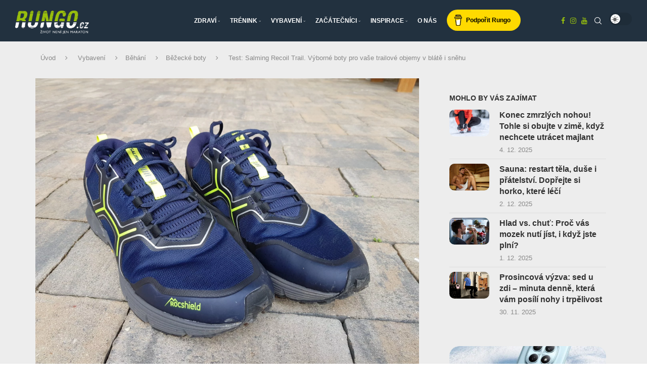

--- FILE ---
content_type: text/html; charset=UTF-8
request_url: https://rungo.cz/2022/12/17/test-salming-recoil-trail-vyborne-boty-pro-vase-trailove-objemy/
body_size: 76985
content:
<!DOCTYPE html> <html lang="cs"> <head><link rel="preconnect" href="https://fonts.gstatic.com" crossorigin /><link rel="dns-prefetch" href="https://fonts.gstatic.com" /> <meta charset="UTF-8"> <meta http-equiv="X-UA-Compatible" content="IE=edge"> <meta name="viewport" content="width=device-width, initial-scale=1"> <link rel="profile" href="https://gmpg.org/xfn/11"/> <link rel="alternate" type="application/rss+xml" title="RUNGO.cz RSS Feed" href="https://rungo.cz/feed/"/> <link rel="alternate" type="application/atom+xml" title="RUNGO.cz Atom Feed" href="https://rungo.cz/feed/atom/"/> <link rel="pingback" href="https://rungo.cz/xmlrpc.php"/> <!--[if lt IE 9]> [script_0] <![endif]--> <link rel='preconnect' href='https://fonts.googleapis.com'/> <link rel='preconnect' href='https://fonts.gstatic.com'/> <meta http-equiv='x-dns-prefetch-control' content='on'> <link rel='dns-prefetch' href='//fonts.googleapis.com'/> <link rel='dns-prefetch' href='//fonts.gstatic.com'/> <link rel='dns-prefetch' href='//s.gravatar.com'/> <link rel='dns-prefetch' href='//www.google-analytics.com'/> <meta name='robots' content='index, follow, max-image-preview:large, max-snippet:-1, max-video-preview:-1'/> <title>Test: Salming Recoil Trail. Výborné boty pro vaše trailové objemy v blátě i sněhu - RUNGO.cz</title> <link rel="canonical" href="https://rungo.cz/2022/12/17/test-salming-recoil-trail-vyborne-boty-pro-vase-trailove-objemy/amp/"/> <meta property="og:locale" content="cs_CZ"/> <meta property="og:type" content="article"/> <meta property="og:title" content="Test: Salming Recoil Trail. Výborné boty pro vaše trailové objemy v blátě i sněhu - RUNGO.cz"/> <meta property="og:description" content="Značka Salming je na běžecké scéně poměrně dobře etablovaná, a to i přesto, že začínala hlavně jako výrobce sálových bot. Model Salming Recoil Trail je určený hlavně pro objemové tréninky a dlouhé běhy v terénu. Tomu odpovídá konstrukce, materiály a parametry téhle boty. Jak funguje v našich podmínkách a komu ji doporučit se dočtete v našem testu."/> <meta property="og:url" content="https://rungo.cz/2022/12/17/test-salming-recoil-trail-vyborne-boty-pro-vase-trailove-objemy/amp/"/> <meta property="og:site_name" content="RUNGO.cz"/> <meta property="article:publisher" content="https://www.facebook.com/share/pz2hRiaxWJVApk7Z/?mibextid=LQQJ4d"/> <meta property="article:author" content="https://www.facebook.com/behembehu"/> <meta property="article:published_time" content="2022-12-17T04:00:00+00:00"/> <meta property="article:modified_time" content="2022-12-18T18:33:05+00:00"/> <meta property="og:image" content="https://rungo.cz/wp-content/uploads/2022/11/20221005_121757-scaled.jpg"/> <meta property="og:image:width" content="2560"/> <meta property="og:image:height" content="1920"/> <meta property="og:image:type" content="image/jpeg"/> <meta name="author" content="Karel Holub"/> <meta name="twitter:card" content="summary_large_image"/> <meta name="twitter:creator" content="@karH79"/> <meta name="twitter:label1" content="Napsal(a)"/> <meta name="twitter:data1" content="Karel Holub"/> <meta name="twitter:label2" content="Odhadovaná doba čtení"/> <meta name="twitter:data2" content="6 minut"/> <script type="application/ld+json" class="yoast-schema-graph">{"@context":"https://schema.org","@graph":[{"@type":"Article","@id":"https://rungo.cz/2022/12/17/test-salming-recoil-trail-vyborne-boty-pro-vase-trailove-objemy/amp/#article","isPartOf":{"@id":"https://rungo.cz/2022/12/17/test-salming-recoil-trail-vyborne-boty-pro-vase-trailove-objemy/amp/"},"author":{"name":"Karel Holub","@id":"https://rungo.cz/#/schema/person/6e0459dd300ad7694a78c99d04a47fe0"},"headline":"Test: Salming Recoil Trail. Výborné boty pro vaše trailové objemy v blátě i sněhu","datePublished":"2022-12-17T04:00:00+00:00","dateModified":"2022-12-18T18:33:05+00:00","mainEntityOfPage":{"@id":"https://rungo.cz/2022/12/17/test-salming-recoil-trail-vyborne-boty-pro-vase-trailove-objemy/amp/"},"wordCount":1202,"commentCount":0,"publisher":{"@id":"https://rungo.cz/#organization"},"image":{"@id":"https://rungo.cz/2022/12/17/test-salming-recoil-trail-vyborne-boty-pro-vase-trailove-objemy/amp/#primaryimage"},"thumbnailUrl":"https://rungo.cz/wp-content/uploads/2022/11/20221005_121757-scaled.jpg","keywords":["boty do terénu","Salming","Salming Recoil Trail","trailová obuv","trailové běhání","trailové boty"],"articleSection":["Běžecké boty","Trailové boty","Vybavení"],"inLanguage":"cs","potentialAction":[{"@type":"CommentAction","name":"Comment","target":["https://rungo.cz/2022/12/17/test-salming-recoil-trail-vyborne-boty-pro-vase-trailove-objemy/amp/#respond"]}]},{"@type":"WebPage","@id":"https://rungo.cz/2022/12/17/test-salming-recoil-trail-vyborne-boty-pro-vase-trailove-objemy/amp/","url":"https://rungo.cz/2022/12/17/test-salming-recoil-trail-vyborne-boty-pro-vase-trailove-objemy/amp/","name":"Test: Salming Recoil Trail. Výborné boty pro vaše trailové objemy v blátě i sněhu - RUNGO.cz","isPartOf":{"@id":"https://rungo.cz/#website"},"primaryImageOfPage":{"@id":"https://rungo.cz/2022/12/17/test-salming-recoil-trail-vyborne-boty-pro-vase-trailove-objemy/amp/#primaryimage"},"image":{"@id":"https://rungo.cz/2022/12/17/test-salming-recoil-trail-vyborne-boty-pro-vase-trailove-objemy/amp/#primaryimage"},"thumbnailUrl":"https://rungo.cz/wp-content/uploads/2022/11/20221005_121757-scaled.jpg","datePublished":"2022-12-17T04:00:00+00:00","dateModified":"2022-12-18T18:33:05+00:00","breadcrumb":{"@id":"https://rungo.cz/2022/12/17/test-salming-recoil-trail-vyborne-boty-pro-vase-trailove-objemy/amp/#breadcrumb"},"inLanguage":"cs","potentialAction":[{"@type":"ReadAction","target":["https://rungo.cz/2022/12/17/test-salming-recoil-trail-vyborne-boty-pro-vase-trailove-objemy/amp/"]}]},{"@type":"ImageObject","inLanguage":"cs","@id":"https://rungo.cz/2022/12/17/test-salming-recoil-trail-vyborne-boty-pro-vase-trailove-objemy/amp/#primaryimage","url":"https://rungo.cz/wp-content/uploads/2022/11/20221005_121757-scaled.jpg","contentUrl":"https://rungo.cz/wp-content/uploads/2022/11/20221005_121757-scaled.jpg","width":2560,"height":1920,"caption":"Salming Recoil Trail, foto: Karel Holub"},{"@type":"BreadcrumbList","@id":"https://rungo.cz/2022/12/17/test-salming-recoil-trail-vyborne-boty-pro-vase-trailove-objemy/amp/#breadcrumb","itemListElement":[{"@type":"ListItem","position":1,"name":"Vybavení","item":"https://rungo.cz/vybaveni/amp/"},{"@type":"ListItem","position":2,"name":"Test: Salming Recoil Trail. Výborné boty pro vaše trailové objemy v blátě i sněhu"}]},{"@type":"WebSite","@id":"https://rungo.cz/#website","url":"https://rungo.cz/","name":"RUNGO.cz","description":"Web o pohybu, radosti, inspiraci a motivaci. Nikdy není pozdě začít a vždycky máme volbu. Pojďte číst rady i příběhy, které vám pomohou zvednout se ze židle.","publisher":{"@id":"https://rungo.cz/#organization"},"potentialAction":[{"@type":"SearchAction","target":{"@type":"EntryPoint","urlTemplate":"https://rungo.cz/?s={search_term_string}"},"query-input":{"@type":"PropertyValueSpecification","valueRequired":true,"valueName":"search_term_string"}}],"inLanguage":"cs"},{"@type":"Organization","@id":"https://rungo.cz/#organization","name":"RUNGO.cz","url":"https://rungo.cz/","logo":{"@type":"ImageObject","inLanguage":"cs","@id":"https://rungo.cz/#/schema/logo/image/","url":"https://rungo.cz/wp-content/uploads/2020/04/android-icon-192x192-1.png","contentUrl":"https://rungo.cz/wp-content/uploads/2020/04/android-icon-192x192-1.png","width":192,"height":192,"caption":"RUNGO.cz"},"image":{"@id":"https://rungo.cz/#/schema/logo/image/"},"sameAs":["https://www.facebook.com/share/pz2hRiaxWJVApk7Z/?mibextid=LQQJ4d","https://www.instagram.com/rungocz?igsh=MXZseDV2aGo2czh1YQ&utm_source=qr"]},{"@type":"Person","@id":"https://rungo.cz/#/schema/person/6e0459dd300ad7694a78c99d04a47fe0","name":"Karel Holub","image":{"@type":"ImageObject","inLanguage":"cs","@id":"https://rungo.cz/#/schema/person/image/","url":"https://secure.gravatar.com/avatar/145dbb23ba468354edfb313b4a347dc874613bb0096df0bfe7261fc6eee602a9?s=96&d=mm&r=g","contentUrl":"https://secure.gravatar.com/avatar/145dbb23ba468354edfb313b4a347dc874613bb0096df0bfe7261fc6eee602a9?s=96&d=mm&r=g","caption":"Karel Holub"},"description":"Jsem pořád v pohybu. Někdy víc, někdy méně, často ultra. Většinou utíkám, jindy mám pár kol pod zadkem a občas v tom pěkně plavu. Vytrvalostní sporty a hlavně pak běh mě provázejí životem od roku 2011. Za tu dobu jsem se hodně naučil, vyzkoušel spoustu postupů a technických vychytávek. Baví mě neustále hledat nové informace o tréninku, výživě, aplikacích a chytrých hodinkách a další výbavě pro běžce.","sameAs":["https://karelholub.substack.com","https://www.facebook.com/behembehu","https://www.instagram.com/bezimdokudmuzu/","https://x.com/karH79"],"url":"https://rungo.cz/author/holub/"}]}</script> <link rel='dns-prefetch' href='//fonts.googleapis.com'/> <link rel="alternate" type="application/rss+xml" title="RUNGO.cz &raquo; RSS zdroj" href="https://rungo.cz/feed/"/> <link rel="alternate" type="application/rss+xml" title="RUNGO.cz &raquo; RSS komentářů" href="https://rungo.cz/comments/feed/"/> <link rel="alternate" type="application/rss+xml" title="RUNGO.cz &raquo; RSS komentářů pro Test: Salming Recoil Trail. Výborné boty pro vaše trailové objemy v blátě i sněhu" href="https://rungo.cz/2022/12/17/test-salming-recoil-trail-vyborne-boty-pro-vase-trailove-objemy/feed/"/> <link rel="alternate" title="oEmbed (JSON)" type="application/json+oembed" href="https://rungo.cz/wp-json/oembed/1.0/embed?url=https%3A%2F%2Frungo.cz%2F2022%2F12%2F17%2Ftest-salming-recoil-trail-vyborne-boty-pro-vase-trailove-objemy%2F"/> <link rel="alternate" title="oEmbed (XML)" type="text/xml+oembed" href="https://rungo.cz/wp-json/oembed/1.0/embed?url=https%3A%2F%2Frungo.cz%2F2022%2F12%2F17%2Ftest-salming-recoil-trail-vyborne-boty-pro-vase-trailove-objemy%2F&format=xml"/> <style id='wp-img-auto-sizes-contain-inline-css' type='text/css'> img:is([sizes=auto i],[sizes^="auto," i]){contain-intrinsic-size:3000px 1500px} /*# sourceURL=wp-img-auto-sizes-contain-inline-css */ </style> <link rel="stylesheet" id="penci-folding-css" media="all" data-soledad_pagespeed-delay data-href="https://rungo.cz/wp-content/cache/soledad_pagespeed/css/5709da370619331bc2e15ee36a1523cb.css?v=10.4"/> <style id='soledad_pagespeed-wp-block-library-css'>@charset "UTF-8";:where(.wp-block-button__link){border-radius:9999px;box-shadow:none;padding:calc(.667em + 2px) calc(1.333em + 2px);text-decoration:none;}:root :where(.wp-block-button .wp-block-button__link.is-style-outline),:root :where(.wp-block-button.is-style-outline>.wp-block-button__link){border:2px solid;padding:.667em 1.333em;}:root :where(.wp-block-button .wp-block-button__link.is-style-outline:not(.has-text-color)),:root :where(.wp-block-button.is-style-outline>.wp-block-button__link:not(.has-text-color)){color:currentColor;}:root :where(.wp-block-button .wp-block-button__link.is-style-outline:not(.has-background)),:root :where(.wp-block-button.is-style-outline>.wp-block-button__link:not(.has-background)){background-color:initial;background-image:none;}:where(.wp-block-columns){margin-bottom:1.75em;}:where(.wp-block-columns.has-background){padding:1.25em 2.375em;}:where(.wp-block-post-comments input[type=submit]){border:none;}:where(.wp-block-cover-image:not(.has-text-color)),:where(.wp-block-cover:not(.has-text-color)){color:#fff;}:where(.wp-block-cover-image.is-light:not(.has-text-color)),:where(.wp-block-cover.is-light:not(.has-text-color)){color:#000;}:root :where(.wp-block-cover h1:not(.has-text-color)),:root :where(.wp-block-cover h2:not(.has-text-color)),:root :where(.wp-block-cover h3:not(.has-text-color)),:root :where(.wp-block-cover h4:not(.has-text-color)),:root :where(.wp-block-cover h5:not(.has-text-color)),:root :where(.wp-block-cover h6:not(.has-text-color)),:root :where(.wp-block-cover p:not(.has-text-color)){color:inherit;}.wp-block-details{box-sizing:border-box;}.wp-block-details summary{cursor:pointer;}.wp-block-embed{overflow-wrap:break-word;}.wp-block-embed :where(figcaption){margin-bottom:1em;margin-top:.5em;}.wp-block-embed iframe{max-width:100%;}.wp-block-embed__wrapper{position:relative;}:where(.wp-block-file){margin-bottom:1.5em;}:where(.wp-block-file__button){border-radius:2em;display:inline-block;padding:.5em 1em;}:where(.wp-block-file__button):where(a):active,:where(.wp-block-file__button):where(a):focus,:where(.wp-block-file__button):where(a):hover,:where(.wp-block-file__button):where(a):visited{box-shadow:none;color:#fff;opacity:.85;text-decoration:none;}:where(.wp-block-form-input__input){font-size:1em;margin-bottom:.5em;padding:0 .5em;}:where(.wp-block-form-input__input)[type=date],:where(.wp-block-form-input__input)[type=datetime-local],:where(.wp-block-form-input__input)[type=datetime],:where(.wp-block-form-input__input)[type=email],:where(.wp-block-form-input__input)[type=month],:where(.wp-block-form-input__input)[type=number],:where(.wp-block-form-input__input)[type=password],:where(.wp-block-form-input__input)[type=search],:where(.wp-block-form-input__input)[type=tel],:where(.wp-block-form-input__input)[type=text],:where(.wp-block-form-input__input)[type=time],:where(.wp-block-form-input__input)[type=url],:where(.wp-block-form-input__input)[type=week]{border-style:solid;border-width:1px;line-height:2;min-height:2em;}.wp-block-group{box-sizing:border-box;}:where(.wp-block-group.wp-block-group-is-layout-constrained){position:relative;}h1:where(.wp-block-heading).has-background,h2:where(.wp-block-heading).has-background,h3:where(.wp-block-heading).has-background,h4:where(.wp-block-heading).has-background,h5:where(.wp-block-heading).has-background,h6:where(.wp-block-heading).has-background{padding:1.25em 2.375em;}@keyframes show-content-image{0%{visibility:hidden;}99%{visibility:hidden;}to{visibility:visible;}}@keyframes turn-on-visibility{0%{opacity:0;}to{opacity:1;}}@keyframes turn-off-visibility{0%{opacity:1;visibility:visible;}99%{opacity:0;visibility:visible;}to{opacity:0;visibility:hidden;}}@keyframes lightbox-zoom-in{0%{transform:translate(calc(( -100vw + var(--wp--lightbox-scrollbar-width) ) / 2 + var(--wp--lightbox-initial-left-position)),calc(-50vh + var(--wp--lightbox-initial-top-position))) scale(var(--wp--lightbox-scale));}to{transform:translate(-50%,-50%) scale(1);}}@keyframes lightbox-zoom-out{0%{transform:translate(-50%,-50%) scale(1);visibility:visible;}99%{visibility:visible;}to{transform:translate(calc(( -100vw + var(--wp--lightbox-scrollbar-width) ) / 2 + var(--wp--lightbox-initial-left-position)),calc(-50vh + var(--wp--lightbox-initial-top-position))) scale(var(--wp--lightbox-scale));visibility:hidden;}}:where(.wp-block-latest-comments:not([style*=line-height] .wp-block-latest-comments__comment)){line-height:1.1;}:where(.wp-block-latest-comments:not([style*=line-height] .wp-block-latest-comments__comment-excerpt p)){line-height:1.8;}.wp-block-latest-posts{box-sizing:border-box;}.wp-block-latest-posts.wp-block-latest-posts__list{list-style:none;}.wp-block-latest-posts.wp-block-latest-posts__list li{clear:both;overflow-wrap:break-word;}:root :where(.wp-block-latest-posts.is-grid){padding:0;}:root :where(.wp-block-latest-posts.wp-block-latest-posts__list){padding-left:0;}ol,ul{box-sizing:border-box;}:root :where(.wp-block-list.has-background){padding:1.25em 2.375em;}:where(.wp-block-navigation.has-background .wp-block-navigation-item a:not(.wp-element-button)),:where(.wp-block-navigation.has-background .wp-block-navigation-submenu a:not(.wp-element-button)){padding:.5em 1em;}:where(.wp-block-navigation .wp-block-navigation__submenu-container .wp-block-navigation-item a:not(.wp-element-button)),:where(.wp-block-navigation .wp-block-navigation__submenu-container .wp-block-navigation-submenu a:not(.wp-element-button)),:where(.wp-block-navigation .wp-block-navigation__submenu-container .wp-block-navigation-submenu button.wp-block-navigation-item__content),:where(.wp-block-navigation .wp-block-navigation__submenu-container .wp-block-pages-list__item button.wp-block-navigation-item__content){padding:.5em 1em;}@keyframes overlay-menu__fade-in-animation{0%{opacity:0;transform:translateY(.5em);}to{opacity:1;transform:translateY(0);}}:root :where(p.has-background){padding:1.25em 2.375em;}:where(p.has-text-color:not(.has-link-color)) a{color:inherit;}:where(.wp-block-post-comments-form input:not([type=submit])),:where(.wp-block-post-comments-form textarea){border:1px solid #949494;font-family:inherit;font-size:1em;}:where(.wp-block-post-comments-form input:where(:not([type=submit]):not([type=checkbox]))),:where(.wp-block-post-comments-form textarea){padding:calc(.667em + 2px);}:where(.wp-block-post-excerpt){box-sizing:border-box;margin-bottom:var(--wp--style--block-gap);margin-top:var(--wp--style--block-gap);}:where(.wp-block-preformatted.has-background){padding:1.25em 2.375em;}.wp-block-query-title,.wp-block-query-total,.wp-block-quote{box-sizing:border-box;}.wp-block-quote{overflow-wrap:break-word;}:where(.wp-block-search__button){border:1px solid #ccc;padding:6px 10px;}:where(.wp-block-search__input){appearance:none;border:1px solid #949494;flex-grow:1;font-family:inherit;font-size:inherit;font-style:inherit;font-weight:inherit;letter-spacing:inherit;line-height:inherit;margin-left:0;margin-right:0;min-width:3rem;padding:8px;text-decoration:unset !important;text-transform:inherit;}:where(.wp-block-search__button-inside .wp-block-search__inside-wrapper){background-color:#fff;border:1px solid #949494;box-sizing:border-box;padding:4px;}:where(.wp-block-search__button-inside .wp-block-search__inside-wrapper) :where(.wp-block-search__button){padding:4px 8px;}:root :where(.wp-block-separator.is-style-dots){height:auto;line-height:1;text-align:center;}:root :where(.wp-block-separator.is-style-dots):before{color:currentColor;content:"···";font-family:serif;font-size:1.5em;letter-spacing:2em;padding-left:2em;}:root :where(.wp-block-site-logo.is-style-rounded){border-radius:9999px;}:root :where(.wp-block-social-links .wp-social-link a){padding:.25em;}:root :where(.wp-block-social-links.is-style-logos-only .wp-social-link a){padding:0;}:root :where(.wp-block-social-links.is-style-pill-shape .wp-social-link a){padding-left:.6666666667em;padding-right:.6666666667em;}.wp-block-spacer{clear:both;}:root :where(.wp-block-tag-cloud.is-style-outline){display:flex;flex-wrap:wrap;gap:1ch;}:root :where(.wp-block-tag-cloud.is-style-outline a){border:1px solid;font-size:unset !important;margin-right:0;padding:1ch 2ch;text-decoration:none !important;}:root :where(.wp-block-table-of-contents){box-sizing:border-box;}:where(.wp-block-term-description){box-sizing:border-box;margin-bottom:var(--wp--style--block-gap);margin-top:var(--wp--style--block-gap);}:where(pre.wp-block-verse){font-family:inherit;}.editor-styles-wrapper,.entry-content{counter-reset:footnotes;}a[data-fn].fn{counter-increment:footnotes;display:inline-flex;font-size:smaller;text-decoration:none;text-indent:-9999999px;vertical-align:super;}a[data-fn].fn:after{content:"[" counter(footnotes) "]";float:left;text-indent:0;}:root{--wp-block-synced-color:#7a00df;--wp-block-synced-color--rgb:122,0,223;--wp-bound-block-color:var(--wp-block-synced-color);--wp-editor-canvas-background:#ddd;--wp-admin-theme-color:#007cba;--wp-admin-theme-color--rgb:0,124,186;--wp-admin-theme-color-darker-10:#006ba1;--wp-admin-theme-color-darker-10--rgb:0,107,160.5;--wp-admin-theme-color-darker-20:#005a87;--wp-admin-theme-color-darker-20--rgb:0,90,135;--wp-admin-border-width-focus:2px;}@media (min-resolution:192dpi) { :root{--wp-admin-border-width-focus:1.5px;} }:root{--wp--preset--font-size--normal:16px;--wp--preset--font-size--huge:42px;}.has-text-align-center{text-align:center;}html :where(.has-border-color){border-style:solid;}html :where([style*=border-top-color]){border-top-style:solid;}html :where([style*=border-right-color]){border-right-style:solid;}html :where([style*=border-bottom-color]){border-bottom-style:solid;}html :where([style*=border-left-color]){border-left-style:solid;}html :where([style*=border-width]){border-style:solid;}html :where([style*=border-top-width]){border-top-style:solid;}html :where([style*=border-right-width]){border-right-style:solid;}html :where([style*=border-bottom-width]){border-bottom-style:solid;}html :where([style*=border-left-width]){border-left-style:solid;}html :where(img[class*=wp-image-]){height:auto;max-width:100%;}:where(figure){margin:0 0 1em;}html :where(.is-position-sticky){--wp-admin--admin-bar--position-offset:var(--wp-admin--admin-bar--height,0px);}@media screen and (max-width:600px) { html :where(.is-position-sticky){--wp-admin--admin-bar--position-offset:0px;} }</style><link rel="stylesheet" id="wp-block-library-css" media="all" data-soledad_pagespeed-delay data-href="https://rungo.cz/wp-includes/css/dist/block-library/style.min.css"/> <style id='wp-block-library-theme-inline-css' type='text/css'> .wp-block-audio :where(figcaption){color:#555;font-size:13px;text-align:center}.is-dark-theme .wp-block-audio :where(figcaption){color:#ffffffa6}.wp-block-audio{margin:0 0 1em}.wp-block-code{border:1px solid #ccc;border-radius:4px;font-family:Menlo,Consolas,monaco,monospace;padding:.8em 1em}.wp-block-embed :where(figcaption){color:#555;font-size:13px;text-align:center}.is-dark-theme .wp-block-embed :where(figcaption){color:#ffffffa6}.wp-block-embed{margin:0 0 1em}.blocks-gallery-caption{color:#555;font-size:13px;text-align:center}.is-dark-theme .blocks-gallery-caption{color:#ffffffa6}:root :where(.wp-block-image figcaption){color:#555;font-size:13px;text-align:center}.is-dark-theme :root :where(.wp-block-image figcaption){color:#ffffffa6}.wp-block-image{margin:0 0 1em}.wp-block-pullquote{border-bottom:4px solid;border-top:4px solid;color:currentColor;margin-bottom:1.75em}.wp-block-pullquote :where(cite),.wp-block-pullquote :where(footer),.wp-block-pullquote__citation{color:currentColor;font-size:.8125em;font-style:normal;text-transform:uppercase}.wp-block-quote{border-left:.25em solid;margin:0 0 1.75em;padding-left:1em}.wp-block-quote cite,.wp-block-quote footer{color:currentColor;font-size:.8125em;font-style:normal;position:relative}.wp-block-quote:where(.has-text-align-right){border-left:none;border-right:.25em solid;padding-left:0;padding-right:1em}.wp-block-quote:where(.has-text-align-center){border:none;padding-left:0}.wp-block-quote.is-large,.wp-block-quote.is-style-large,.wp-block-quote:where(.is-style-plain){border:none}.wp-block-search .wp-block-search__label{font-weight:700}.wp-block-search__button{border:1px solid #ccc;padding:.375em .625em}:where(.wp-block-group.has-background){padding:1.25em 2.375em}.wp-block-separator.has-css-opacity{opacity:.4}.wp-block-separator{border:none;border-bottom:2px solid;margin-left:auto;margin-right:auto}.wp-block-separator.has-alpha-channel-opacity{opacity:1}.wp-block-separator:not(.is-style-wide):not(.is-style-dots){width:100px}.wp-block-separator.has-background:not(.is-style-dots){border-bottom:none;height:1px}.wp-block-separator.has-background:not(.is-style-wide):not(.is-style-dots){height:2px}.wp-block-table{margin:0 0 1em}.wp-block-table td,.wp-block-table th{word-break:normal}.wp-block-table :where(figcaption){color:#555;font-size:13px;text-align:center}.is-dark-theme .wp-block-table :where(figcaption){color:#ffffffa6}.wp-block-video :where(figcaption){color:#555;font-size:13px;text-align:center}.is-dark-theme .wp-block-video :where(figcaption){color:#ffffffa6}.wp-block-video{margin:0 0 1em}:root :where(.wp-block-template-part.has-background){margin-bottom:0;margin-top:0;padding:1.25em 2.375em} /*# sourceURL=/wp-includes/css/dist/block-library/theme.min.css */ </style> <style id='classic-theme-styles-inline-css' type='text/css'> /*! This file is auto-generated */ .wp-block-button__link{color:#fff;background-color:#32373c;border-radius:9999px;box-shadow:none;text-decoration:none;padding:calc(.667em + 2px) calc(1.333em + 2px);font-size:1.125em}.wp-block-file__button{background:#32373c;color:#fff;text-decoration:none} /*# sourceURL=/wp-includes/css/classic-themes.min.css */ </style> <style id='block-soledad-style-inline-css' type='text/css'> .pchead-e-block{--pcborder-cl:#dedede;--pcaccent-cl:#6eb48c}.heading1-style-1>h1,.heading1-style-2>h1,.heading2-style-1>h2,.heading2-style-2>h2,.heading3-style-1>h3,.heading3-style-2>h3,.heading4-style-1>h4,.heading4-style-2>h4,.heading5-style-1>h5,.heading5-style-2>h5{padding-bottom:8px;border-bottom:1px solid var(--pcborder-cl);overflow:hidden}.heading1-style-2>h1,.heading2-style-2>h2,.heading3-style-2>h3,.heading4-style-2>h4,.heading5-style-2>h5{border-bottom-width:0;position:relative}.heading1-style-2>h1:before,.heading2-style-2>h2:before,.heading3-style-2>h3:before,.heading4-style-2>h4:before,.heading5-style-2>h5:before{content:'';width:50px;height:2px;bottom:0;left:0;z-index:2;background:var(--pcaccent-cl);position:absolute}.heading1-style-2>h1:after,.heading2-style-2>h2:after,.heading3-style-2>h3:after,.heading4-style-2>h4:after,.heading5-style-2>h5:after{content:'';width:100%;height:2px;bottom:0;left:20px;z-index:1;background:var(--pcborder-cl);position:absolute}.heading1-style-3>h1,.heading1-style-4>h1,.heading2-style-3>h2,.heading2-style-4>h2,.heading3-style-3>h3,.heading3-style-4>h3,.heading4-style-3>h4,.heading4-style-4>h4,.heading5-style-3>h5,.heading5-style-4>h5{position:relative;padding-left:20px}.heading1-style-3>h1:before,.heading1-style-4>h1:before,.heading2-style-3>h2:before,.heading2-style-4>h2:before,.heading3-style-3>h3:before,.heading3-style-4>h3:before,.heading4-style-3>h4:before,.heading4-style-4>h4:before,.heading5-style-3>h5:before,.heading5-style-4>h5:before{width:10px;height:100%;content:'';position:absolute;top:0;left:0;bottom:0;background:var(--pcaccent-cl)}.heading1-style-4>h1,.heading2-style-4>h2,.heading3-style-4>h3,.heading4-style-4>h4,.heading5-style-4>h5{padding:10px 20px;background:#f1f1f1}.heading1-style-5>h1,.heading2-style-5>h2,.heading3-style-5>h3,.heading4-style-5>h4,.heading5-style-5>h5{position:relative;z-index:1}.heading1-style-5>h1:before,.heading2-style-5>h2:before,.heading3-style-5>h3:before,.heading4-style-5>h4:before,.heading5-style-5>h5:before{content:"";position:absolute;left:0;bottom:0;width:200px;height:50%;transform:skew(-25deg) translateX(0);background:var(--pcaccent-cl);z-index:-1;opacity:.4}.heading1-style-6>h1,.heading2-style-6>h2,.heading3-style-6>h3,.heading4-style-6>h4,.heading5-style-6>h5{text-decoration:underline;text-underline-offset:2px;text-decoration-thickness:4px;text-decoration-color:var(--pcaccent-cl)} /*# sourceURL=https://rungo.cz/wp-content/themes/soledad/inc/block/heading-styles/build/style.min.css */ </style> <style id='global-styles-inline-css' type='text/css'> :root{--wp--preset--aspect-ratio--square: 1;--wp--preset--aspect-ratio--4-3: 4/3;--wp--preset--aspect-ratio--3-4: 3/4;--wp--preset--aspect-ratio--3-2: 3/2;--wp--preset--aspect-ratio--2-3: 2/3;--wp--preset--aspect-ratio--16-9: 16/9;--wp--preset--aspect-ratio--9-16: 9/16;--wp--preset--color--black: #000000;--wp--preset--color--cyan-bluish-gray: #abb8c3;--wp--preset--color--white: #ffffff;--wp--preset--color--pale-pink: #f78da7;--wp--preset--color--vivid-red: #cf2e2e;--wp--preset--color--luminous-vivid-orange: #ff6900;--wp--preset--color--luminous-vivid-amber: #fcb900;--wp--preset--color--light-green-cyan: #7bdcb5;--wp--preset--color--vivid-green-cyan: #00d084;--wp--preset--color--pale-cyan-blue: #8ed1fc;--wp--preset--color--vivid-cyan-blue: #0693e3;--wp--preset--color--vivid-purple: #9b51e0;--wp--preset--gradient--vivid-cyan-blue-to-vivid-purple: linear-gradient(135deg,rgb(6,147,227) 0%,rgb(155,81,224) 100%);--wp--preset--gradient--light-green-cyan-to-vivid-green-cyan: linear-gradient(135deg,rgb(122,220,180) 0%,rgb(0,208,130) 100%);--wp--preset--gradient--luminous-vivid-amber-to-luminous-vivid-orange: linear-gradient(135deg,rgb(252,185,0) 0%,rgb(255,105,0) 100%);--wp--preset--gradient--luminous-vivid-orange-to-vivid-red: linear-gradient(135deg,rgb(255,105,0) 0%,rgb(207,46,46) 100%);--wp--preset--gradient--very-light-gray-to-cyan-bluish-gray: linear-gradient(135deg,rgb(238,238,238) 0%,rgb(169,184,195) 100%);--wp--preset--gradient--cool-to-warm-spectrum: linear-gradient(135deg,rgb(74,234,220) 0%,rgb(151,120,209) 20%,rgb(207,42,186) 40%,rgb(238,44,130) 60%,rgb(251,105,98) 80%,rgb(254,248,76) 100%);--wp--preset--gradient--blush-light-purple: linear-gradient(135deg,rgb(255,206,236) 0%,rgb(152,150,240) 100%);--wp--preset--gradient--blush-bordeaux: linear-gradient(135deg,rgb(254,205,165) 0%,rgb(254,45,45) 50%,rgb(107,0,62) 100%);--wp--preset--gradient--luminous-dusk: linear-gradient(135deg,rgb(255,203,112) 0%,rgb(199,81,192) 50%,rgb(65,88,208) 100%);--wp--preset--gradient--pale-ocean: linear-gradient(135deg,rgb(255,245,203) 0%,rgb(182,227,212) 50%,rgb(51,167,181) 100%);--wp--preset--gradient--electric-grass: linear-gradient(135deg,rgb(202,248,128) 0%,rgb(113,206,126) 100%);--wp--preset--gradient--midnight: linear-gradient(135deg,rgb(2,3,129) 0%,rgb(40,116,252) 100%);--wp--preset--font-size--small: 12px;--wp--preset--font-size--medium: 20px;--wp--preset--font-size--large: 32px;--wp--preset--font-size--x-large: 42px;--wp--preset--font-size--normal: 14px;--wp--preset--font-size--huge: 42px;--wp--preset--spacing--20: 0.44rem;--wp--preset--spacing--30: 0.67rem;--wp--preset--spacing--40: 1rem;--wp--preset--spacing--50: 1.5rem;--wp--preset--spacing--60: 2.25rem;--wp--preset--spacing--70: 3.38rem;--wp--preset--spacing--80: 5.06rem;--wp--preset--shadow--natural: 6px 6px 9px rgba(0, 0, 0, 0.2);--wp--preset--shadow--deep: 12px 12px 50px rgba(0, 0, 0, 0.4);--wp--preset--shadow--sharp: 6px 6px 0px rgba(0, 0, 0, 0.2);--wp--preset--shadow--outlined: 6px 6px 0px -3px rgb(255, 255, 255), 6px 6px rgb(0, 0, 0);--wp--preset--shadow--crisp: 6px 6px 0px rgb(0, 0, 0);}:where(.is-layout-flex){gap: 0.5em;}:where(.is-layout-grid){gap: 0.5em;}body .is-layout-flex{display: flex;}.is-layout-flex{flex-wrap: wrap;align-items: center;}.is-layout-flex > :is(*, div){margin: 0;}body .is-layout-grid{display: grid;}.is-layout-grid > :is(*, div){margin: 0;}:where(.wp-block-columns.is-layout-flex){gap: 2em;}:where(.wp-block-columns.is-layout-grid){gap: 2em;}:where(.wp-block-post-template.is-layout-flex){gap: 1.25em;}:where(.wp-block-post-template.is-layout-grid){gap: 1.25em;}.has-black-color{color: var(--wp--preset--color--black) !important;}.has-cyan-bluish-gray-color{color: var(--wp--preset--color--cyan-bluish-gray) !important;}.has-white-color{color: var(--wp--preset--color--white) !important;}.has-pale-pink-color{color: var(--wp--preset--color--pale-pink) !important;}.has-vivid-red-color{color: var(--wp--preset--color--vivid-red) !important;}.has-luminous-vivid-orange-color{color: var(--wp--preset--color--luminous-vivid-orange) !important;}.has-luminous-vivid-amber-color{color: var(--wp--preset--color--luminous-vivid-amber) !important;}.has-light-green-cyan-color{color: var(--wp--preset--color--light-green-cyan) !important;}.has-vivid-green-cyan-color{color: var(--wp--preset--color--vivid-green-cyan) !important;}.has-pale-cyan-blue-color{color: var(--wp--preset--color--pale-cyan-blue) !important;}.has-vivid-cyan-blue-color{color: var(--wp--preset--color--vivid-cyan-blue) !important;}.has-vivid-purple-color{color: var(--wp--preset--color--vivid-purple) !important;}.has-black-background-color{background-color: var(--wp--preset--color--black) !important;}.has-cyan-bluish-gray-background-color{background-color: var(--wp--preset--color--cyan-bluish-gray) !important;}.has-white-background-color{background-color: var(--wp--preset--color--white) !important;}.has-pale-pink-background-color{background-color: var(--wp--preset--color--pale-pink) !important;}.has-vivid-red-background-color{background-color: var(--wp--preset--color--vivid-red) !important;}.has-luminous-vivid-orange-background-color{background-color: var(--wp--preset--color--luminous-vivid-orange) !important;}.has-luminous-vivid-amber-background-color{background-color: var(--wp--preset--color--luminous-vivid-amber) !important;}.has-light-green-cyan-background-color{background-color: var(--wp--preset--color--light-green-cyan) !important;}.has-vivid-green-cyan-background-color{background-color: var(--wp--preset--color--vivid-green-cyan) !important;}.has-pale-cyan-blue-background-color{background-color: var(--wp--preset--color--pale-cyan-blue) !important;}.has-vivid-cyan-blue-background-color{background-color: var(--wp--preset--color--vivid-cyan-blue) !important;}.has-vivid-purple-background-color{background-color: var(--wp--preset--color--vivid-purple) !important;}.has-black-border-color{border-color: var(--wp--preset--color--black) !important;}.has-cyan-bluish-gray-border-color{border-color: var(--wp--preset--color--cyan-bluish-gray) !important;}.has-white-border-color{border-color: var(--wp--preset--color--white) !important;}.has-pale-pink-border-color{border-color: var(--wp--preset--color--pale-pink) !important;}.has-vivid-red-border-color{border-color: var(--wp--preset--color--vivid-red) !important;}.has-luminous-vivid-orange-border-color{border-color: var(--wp--preset--color--luminous-vivid-orange) !important;}.has-luminous-vivid-amber-border-color{border-color: var(--wp--preset--color--luminous-vivid-amber) !important;}.has-light-green-cyan-border-color{border-color: var(--wp--preset--color--light-green-cyan) !important;}.has-vivid-green-cyan-border-color{border-color: var(--wp--preset--color--vivid-green-cyan) !important;}.has-pale-cyan-blue-border-color{border-color: var(--wp--preset--color--pale-cyan-blue) !important;}.has-vivid-cyan-blue-border-color{border-color: var(--wp--preset--color--vivid-cyan-blue) !important;}.has-vivid-purple-border-color{border-color: var(--wp--preset--color--vivid-purple) !important;}.has-vivid-cyan-blue-to-vivid-purple-gradient-background{background: var(--wp--preset--gradient--vivid-cyan-blue-to-vivid-purple) !important;}.has-light-green-cyan-to-vivid-green-cyan-gradient-background{background: var(--wp--preset--gradient--light-green-cyan-to-vivid-green-cyan) !important;}.has-luminous-vivid-amber-to-luminous-vivid-orange-gradient-background{background: var(--wp--preset--gradient--luminous-vivid-amber-to-luminous-vivid-orange) !important;}.has-luminous-vivid-orange-to-vivid-red-gradient-background{background: var(--wp--preset--gradient--luminous-vivid-orange-to-vivid-red) !important;}.has-very-light-gray-to-cyan-bluish-gray-gradient-background{background: var(--wp--preset--gradient--very-light-gray-to-cyan-bluish-gray) !important;}.has-cool-to-warm-spectrum-gradient-background{background: var(--wp--preset--gradient--cool-to-warm-spectrum) !important;}.has-blush-light-purple-gradient-background{background: var(--wp--preset--gradient--blush-light-purple) !important;}.has-blush-bordeaux-gradient-background{background: var(--wp--preset--gradient--blush-bordeaux) !important;}.has-luminous-dusk-gradient-background{background: var(--wp--preset--gradient--luminous-dusk) !important;}.has-pale-ocean-gradient-background{background: var(--wp--preset--gradient--pale-ocean) !important;}.has-electric-grass-gradient-background{background: var(--wp--preset--gradient--electric-grass) !important;}.has-midnight-gradient-background{background: var(--wp--preset--gradient--midnight) !important;}.has-small-font-size{font-size: var(--wp--preset--font-size--small) !important;}.has-medium-font-size{font-size: var(--wp--preset--font-size--medium) !important;}.has-large-font-size{font-size: var(--wp--preset--font-size--large) !important;}.has-x-large-font-size{font-size: var(--wp--preset--font-size--x-large) !important;} :where(.wp-block-post-template.is-layout-flex){gap: 1.25em;}:where(.wp-block-post-template.is-layout-grid){gap: 1.25em;} :where(.wp-block-term-template.is-layout-flex){gap: 1.25em;}:where(.wp-block-term-template.is-layout-grid){gap: 1.25em;} :where(.wp-block-columns.is-layout-flex){gap: 2em;}:where(.wp-block-columns.is-layout-grid){gap: 2em;} :root :where(.wp-block-pullquote){font-size: 1.5em;line-height: 1.6;} /*# sourceURL=global-styles-inline-css */ </style> <style id='soledad_pagespeed-contact-form-7-css'>@keyframes spin{from{transform:rotate(0deg);}to{transform:rotate(360deg);}}@keyframes blink{from{opacity:0;}50%{opacity:1;}to{opacity:0;}}</style><link rel="stylesheet" id="contact-form-7-css" media="all" data-soledad_pagespeed-delay data-href="https://rungo.cz/wp-content/plugins/contact-form-7/includes/css/styles.css"/> <style id='dominant-color-styles-inline-css' type='text/css'> img[data-dominant-color]:not(.has-transparency) { background-color: var(--dominant-color); } /*# sourceURL=dominant-color-styles-inline-css */ </style> <style id='soledad_pagespeed-magnific-popup-css'>button::-moz-focus-inner{padding:0;border:0;}</style><link rel="stylesheet" id="magnific-popup-css" media="all" data-soledad_pagespeed-delay data-href="https://rungo.cz/wp-content/plugins/wp-magnific-popup/mpopup/magnific-popup.css"/> <style id='magnific-popup-inline-css' type='text/css'> .mfp-iframe-holder .mfp-content { max-width: 900px; } /*# sourceURL=magnific-popup-inline-css */ </style> <link rel="stylesheet" id="penci-fonts-css" data-soledad_pagespeed-delay data-href="https://rungo.cz/wp-content/cache/soledad_pagespeed/css/3379603885121ea7aee9d0c97e1ce974.css?v=10.4"/> <style id='soledad_pagespeed-penci-main-style-css'>button::-moz-focus-inner{padding:0;border:0;}@-webkit-keyframes fadeOut{0%{opacity:1;}100%{opacity:0;}}@keyframes fadeOut{0%{opacity:1;}100%{opacity:0;}}.penci-owl-carousel{display:block;width:100%;-webkit-tap-highlight-color:transparent;position:relative;z-index:1;--pcfs-delay:.5s;}.penci-owl-carousel .penci-owl-dot,.penci-owl-carousel .penci-owl-nav .owl-next,.penci-owl-carousel .penci-owl-nav .owl-prev{cursor:pointer;cursor:hand;-webkit-user-select:none;-khtml-user-select:none;-moz-user-select:none;-ms-user-select:none;user-select:none;}@-webkit-keyframes bounce{20%,53%,80%,from,to{-webkit-animation-timing-function:cubic-bezier(.215,.61,.355,1);animation-timing-function:cubic-bezier(.215,.61,.355,1);-webkit-transform:translate3d(0,0,0);transform:translate3d(0,0,0);}40%,43%{-webkit-animation-timing-function:cubic-bezier(.755,.05,.855,.06);animation-timing-function:cubic-bezier(.755,.05,.855,.06);-webkit-transform:translate3d(0,-30px,0);transform:translate3d(0,-30px,0);}70%{-webkit-animation-timing-function:cubic-bezier(.755,.05,.855,.06);animation-timing-function:cubic-bezier(.755,.05,.855,.06);-webkit-transform:translate3d(0,-15px,0);transform:translate3d(0,-15px,0);}90%{-webkit-transform:translate3d(0,-4px,0);transform:translate3d(0,-4px,0);}}@keyframes bounce{20%,53%,80%,from,to{-webkit-animation-timing-function:cubic-bezier(.215,.61,.355,1);animation-timing-function:cubic-bezier(.215,.61,.355,1);-webkit-transform:translate3d(0,0,0);transform:translate3d(0,0,0);}40%,43%{-webkit-animation-timing-function:cubic-bezier(.755,.05,.855,.06);animation-timing-function:cubic-bezier(.755,.05,.855,.06);-webkit-transform:translate3d(0,-30px,0);transform:translate3d(0,-30px,0);}70%{-webkit-animation-timing-function:cubic-bezier(.755,.05,.855,.06);animation-timing-function:cubic-bezier(.755,.05,.855,.06);-webkit-transform:translate3d(0,-15px,0);transform:translate3d(0,-15px,0);}90%{-webkit-transform:translate3d(0,-4px,0);transform:translate3d(0,-4px,0);}}@-webkit-keyframes flash{50%,from,to{opacity:1;}25%,75%{opacity:0;}}@keyframes flash{50%,from,to{opacity:1;}25%,75%{opacity:0;}}@-webkit-keyframes pulse{from{-webkit-transform:scale3d(1,1,1);transform:scale3d(1,1,1);}50%{-webkit-transform:scale3d(1.05,1.05,1.05);transform:scale3d(1.05,1.05,1.05);}to{-webkit-transform:scale3d(1,1,1);transform:scale3d(1,1,1);}}@keyframes pulse{from{-webkit-transform:scale3d(1,1,1);transform:scale3d(1,1,1);}50%{-webkit-transform:scale3d(1.05,1.05,1.05);transform:scale3d(1.05,1.05,1.05);}to{-webkit-transform:scale3d(1,1,1);transform:scale3d(1,1,1);}}@-webkit-keyframes rubberBand{from{-webkit-transform:scale3d(1,1,1);transform:scale3d(1,1,1);}30%{-webkit-transform:scale3d(1.25,.75,1);transform:scale3d(1.25,.75,1);}40%{-webkit-transform:scale3d(.75,1.25,1);transform:scale3d(.75,1.25,1);}50%{-webkit-transform:scale3d(1.15,.85,1);transform:scale3d(1.15,.85,1);}65%{-webkit-transform:scale3d(.95,1.05,1);transform:scale3d(.95,1.05,1);}75%{-webkit-transform:scale3d(1.05,.95,1);transform:scale3d(1.05,.95,1);}to{-webkit-transform:scale3d(1,1,1);transform:scale3d(1,1,1);}}@keyframes rubberBand{from{-webkit-transform:scale3d(1,1,1);transform:scale3d(1,1,1);}30%{-webkit-transform:scale3d(1.25,.75,1);transform:scale3d(1.25,.75,1);}40%{-webkit-transform:scale3d(.75,1.25,1);transform:scale3d(.75,1.25,1);}50%{-webkit-transform:scale3d(1.15,.85,1);transform:scale3d(1.15,.85,1);}65%{-webkit-transform:scale3d(.95,1.05,1);transform:scale3d(.95,1.05,1);}75%{-webkit-transform:scale3d(1.05,.95,1);transform:scale3d(1.05,.95,1);}to{-webkit-transform:scale3d(1,1,1);transform:scale3d(1,1,1);}}@-webkit-keyframes shake{from,to{-webkit-transform:translate3d(0,0,0);transform:translate3d(0,0,0);}10%,30%,50%,70%,90%{-webkit-transform:translate3d(-10px,0,0);transform:translate3d(-10px,0,0);}20%,40%,60%,80%{-webkit-transform:translate3d(10px,0,0);transform:translate3d(10px,0,0);}}@keyframes shake{from,to{-webkit-transform:translate3d(0,0,0);transform:translate3d(0,0,0);}10%,30%,50%,70%,90%{-webkit-transform:translate3d(-10px,0,0);transform:translate3d(-10px,0,0);}20%,40%,60%,80%{-webkit-transform:translate3d(10px,0,0);transform:translate3d(10px,0,0);}}@-webkit-keyframes headShake{0%{-webkit-transform:translateX(0);transform:translateX(0);}6.5%{-webkit-transform:translateX(-6px) rotateY(-9deg);transform:translateX(-6px) rotateY(-9deg);}18.5%{-webkit-transform:translateX(5px) rotateY(7deg);transform:translateX(5px) rotateY(7deg);}31.5%{-webkit-transform:translateX(-3px) rotateY(-5deg);transform:translateX(-3px) rotateY(-5deg);}43.5%{-webkit-transform:translateX(2px) rotateY(3deg);transform:translateX(2px) rotateY(3deg);}50%{-webkit-transform:translateX(0);transform:translateX(0);}}@keyframes headShake{0%{-webkit-transform:translateX(0);transform:translateX(0);}6.5%{-webkit-transform:translateX(-6px) rotateY(-9deg);transform:translateX(-6px) rotateY(-9deg);}18.5%{-webkit-transform:translateX(5px) rotateY(7deg);transform:translateX(5px) rotateY(7deg);}31.5%{-webkit-transform:translateX(-3px) rotateY(-5deg);transform:translateX(-3px) rotateY(-5deg);}43.5%{-webkit-transform:translateX(2px) rotateY(3deg);transform:translateX(2px) rotateY(3deg);}50%{-webkit-transform:translateX(0);transform:translateX(0);}}@-webkit-keyframes swing{20%{-webkit-transform:rotate3d(0,0,1,15deg);transform:rotate3d(0,0,1,15deg);}40%{-webkit-transform:rotate3d(0,0,1,-10deg);transform:rotate3d(0,0,1,-10deg);}60%{-webkit-transform:rotate3d(0,0,1,5deg);transform:rotate3d(0,0,1,5deg);}80%{-webkit-transform:rotate3d(0,0,1,-5deg);transform:rotate3d(0,0,1,-5deg);}to{-webkit-transform:rotate3d(0,0,1,0deg);transform:rotate3d(0,0,1,0deg);}}@keyframes swing{20%{-webkit-transform:rotate3d(0,0,1,15deg);transform:rotate3d(0,0,1,15deg);}40%{-webkit-transform:rotate3d(0,0,1,-10deg);transform:rotate3d(0,0,1,-10deg);}60%{-webkit-transform:rotate3d(0,0,1,5deg);transform:rotate3d(0,0,1,5deg);}80%{-webkit-transform:rotate3d(0,0,1,-5deg);transform:rotate3d(0,0,1,-5deg);}to{-webkit-transform:rotate3d(0,0,1,0deg);transform:rotate3d(0,0,1,0deg);}}@-webkit-keyframes tada{from{-webkit-transform:scale3d(1,1,1);transform:scale3d(1,1,1);}10%,20%{-webkit-transform:scale3d(.9,.9,.9) rotate3d(0,0,1,-3deg);transform:scale3d(.9,.9,.9) rotate3d(0,0,1,-3deg);}30%,50%,70%,90%{-webkit-transform:scale3d(1.1,1.1,1.1) rotate3d(0,0,1,3deg);transform:scale3d(1.1,1.1,1.1) rotate3d(0,0,1,3deg);}40%,60%,80%{-webkit-transform:scale3d(1.1,1.1,1.1) rotate3d(0,0,1,-3deg);transform:scale3d(1.1,1.1,1.1) rotate3d(0,0,1,-3deg);}to{-webkit-transform:scale3d(1,1,1);transform:scale3d(1,1,1);}}@keyframes tada{from{-webkit-transform:scale3d(1,1,1);transform:scale3d(1,1,1);}10%,20%{-webkit-transform:scale3d(.9,.9,.9) rotate3d(0,0,1,-3deg);transform:scale3d(.9,.9,.9) rotate3d(0,0,1,-3deg);}30%,50%,70%,90%{-webkit-transform:scale3d(1.1,1.1,1.1) rotate3d(0,0,1,3deg);transform:scale3d(1.1,1.1,1.1) rotate3d(0,0,1,3deg);}40%,60%,80%{-webkit-transform:scale3d(1.1,1.1,1.1) rotate3d(0,0,1,-3deg);transform:scale3d(1.1,1.1,1.1) rotate3d(0,0,1,-3deg);}to{-webkit-transform:scale3d(1,1,1);transform:scale3d(1,1,1);}}@-webkit-keyframes wobble{from{-webkit-transform:none;transform:none;}15%{-webkit-transform:translate3d(-25%,0,0) rotate3d(0,0,1,-5deg);transform:translate3d(-25%,0,0) rotate3d(0,0,1,-5deg);}30%{-webkit-transform:translate3d(20%,0,0) rotate3d(0,0,1,3deg);transform:translate3d(20%,0,0) rotate3d(0,0,1,3deg);}45%{-webkit-transform:translate3d(-15%,0,0) rotate3d(0,0,1,-3deg);transform:translate3d(-15%,0,0) rotate3d(0,0,1,-3deg);}60%{-webkit-transform:translate3d(10%,0,0) rotate3d(0,0,1,2deg);transform:translate3d(10%,0,0) rotate3d(0,0,1,2deg);}75%{-webkit-transform:translate3d(-5%,0,0) rotate3d(0,0,1,-1deg);transform:translate3d(-5%,0,0) rotate3d(0,0,1,-1deg);}to{-webkit-transform:none;transform:none;}}@keyframes wobble{from{-webkit-transform:none;transform:none;}15%{-webkit-transform:translate3d(-25%,0,0) rotate3d(0,0,1,-5deg);transform:translate3d(-25%,0,0) rotate3d(0,0,1,-5deg);}30%{-webkit-transform:translate3d(20%,0,0) rotate3d(0,0,1,3deg);transform:translate3d(20%,0,0) rotate3d(0,0,1,3deg);}45%{-webkit-transform:translate3d(-15%,0,0) rotate3d(0,0,1,-3deg);transform:translate3d(-15%,0,0) rotate3d(0,0,1,-3deg);}60%{-webkit-transform:translate3d(10%,0,0) rotate3d(0,0,1,2deg);transform:translate3d(10%,0,0) rotate3d(0,0,1,2deg);}75%{-webkit-transform:translate3d(-5%,0,0) rotate3d(0,0,1,-1deg);transform:translate3d(-5%,0,0) rotate3d(0,0,1,-1deg);}to{-webkit-transform:none;transform:none;}}@-webkit-keyframes jello{11.1%,from,to{-webkit-transform:none;transform:none;}22.2%{-webkit-transform:skewX(-12.5deg) skewY(-12.5deg);transform:skewX(-12.5deg) skewY(-12.5deg);}33.3%{-webkit-transform:skewX(6.25deg) skewY(6.25deg);transform:skewX(6.25deg) skewY(6.25deg);}44.4%{-webkit-transform:skewX(-3.125deg) skewY(-3.125deg);transform:skewX(-3.125deg) skewY(-3.125deg);}55.5%{-webkit-transform:skewX(1.5625deg) skewY(1.5625deg);transform:skewX(1.5625deg) skewY(1.5625deg);}66.6%{-webkit-transform:skewX(-.78125deg) skewY(-.78125deg);transform:skewX(-.78125deg) skewY(-.78125deg);}77.7%{-webkit-transform:skewX(.390625deg) skewY(.390625deg);transform:skewX(.390625deg) skewY(.390625deg);}88.8%{-webkit-transform:skewX(-.1953125deg) skewY(-.1953125deg);transform:skewX(-.1953125deg) skewY(-.1953125deg);}}@keyframes jello{11.1%,from,to{-webkit-transform:none;transform:none;}22.2%{-webkit-transform:skewX(-12.5deg) skewY(-12.5deg);transform:skewX(-12.5deg) skewY(-12.5deg);}33.3%{-webkit-transform:skewX(6.25deg) skewY(6.25deg);transform:skewX(6.25deg) skewY(6.25deg);}44.4%{-webkit-transform:skewX(-3.125deg) skewY(-3.125deg);transform:skewX(-3.125deg) skewY(-3.125deg);}55.5%{-webkit-transform:skewX(1.5625deg) skewY(1.5625deg);transform:skewX(1.5625deg) skewY(1.5625deg);}66.6%{-webkit-transform:skewX(-.78125deg) skewY(-.78125deg);transform:skewX(-.78125deg) skewY(-.78125deg);}77.7%{-webkit-transform:skewX(.390625deg) skewY(.390625deg);transform:skewX(.390625deg) skewY(.390625deg);}88.8%{-webkit-transform:skewX(-.1953125deg) skewY(-.1953125deg);transform:skewX(-.1953125deg) skewY(-.1953125deg);}}@-webkit-keyframes bounceIn{20%,40%,60%,80%,from,to{-webkit-animation-timing-function:cubic-bezier(.215,.61,.355,1);animation-timing-function:cubic-bezier(.215,.61,.355,1);}0%{opacity:0;-webkit-transform:scale3d(.3,.3,.3);transform:scale3d(.3,.3,.3);}20%{-webkit-transform:scale3d(1.1,1.1,1.1);transform:scale3d(1.1,1.1,1.1);}40%{-webkit-transform:scale3d(.9,.9,.9);transform:scale3d(.9,.9,.9);}60%{opacity:1;-webkit-transform:scale3d(1.03,1.03,1.03);transform:scale3d(1.03,1.03,1.03);}80%{-webkit-transform:scale3d(.97,.97,.97);transform:scale3d(.97,.97,.97);}to{opacity:1;-webkit-transform:scale3d(1,1,1);transform:scale3d(1,1,1);}}@keyframes bounceIn{20%,40%,60%,80%,from,to{-webkit-animation-timing-function:cubic-bezier(.215,.61,.355,1);animation-timing-function:cubic-bezier(.215,.61,.355,1);}0%{opacity:0;-webkit-transform:scale3d(.3,.3,.3);transform:scale3d(.3,.3,.3);}20%{-webkit-transform:scale3d(1.1,1.1,1.1);transform:scale3d(1.1,1.1,1.1);}40%{-webkit-transform:scale3d(.9,.9,.9);transform:scale3d(.9,.9,.9);}60%{opacity:1;-webkit-transform:scale3d(1.03,1.03,1.03);transform:scale3d(1.03,1.03,1.03);}80%{-webkit-transform:scale3d(.97,.97,.97);transform:scale3d(.97,.97,.97);}to{opacity:1;-webkit-transform:scale3d(1,1,1);transform:scale3d(1,1,1);}}@-webkit-keyframes bounceInDown{60%,75%,90%,from,to{-webkit-animation-timing-function:cubic-bezier(.215,.61,.355,1);animation-timing-function:cubic-bezier(.215,.61,.355,1);}0%{opacity:0;-webkit-transform:translate3d(0,-3000px,0);transform:translate3d(0,-3000px,0);}60%{opacity:1;-webkit-transform:translate3d(0,25px,0);transform:translate3d(0,25px,0);}75%{-webkit-transform:translate3d(0,-10px,0);transform:translate3d(0,-10px,0);}90%{-webkit-transform:translate3d(0,5px,0);transform:translate3d(0,5px,0);}to{-webkit-transform:none;transform:none;}}@keyframes bounceInDown{60%,75%,90%,from,to{-webkit-animation-timing-function:cubic-bezier(.215,.61,.355,1);animation-timing-function:cubic-bezier(.215,.61,.355,1);}0%{opacity:0;-webkit-transform:translate3d(0,-3000px,0);transform:translate3d(0,-3000px,0);}60%{opacity:1;-webkit-transform:translate3d(0,25px,0);transform:translate3d(0,25px,0);}75%{-webkit-transform:translate3d(0,-10px,0);transform:translate3d(0,-10px,0);}90%{-webkit-transform:translate3d(0,5px,0);transform:translate3d(0,5px,0);}to{-webkit-transform:none;transform:none;}}@-webkit-keyframes bounceInLeft{60%,75%,90%,from,to{-webkit-animation-timing-function:cubic-bezier(.215,.61,.355,1);animation-timing-function:cubic-bezier(.215,.61,.355,1);}0%{opacity:0;-webkit-transform:translate3d(-3000px,0,0);transform:translate3d(-3000px,0,0);}60%{opacity:1;-webkit-transform:translate3d(25px,0,0);transform:translate3d(25px,0,0);}75%{-webkit-transform:translate3d(-10px,0,0);transform:translate3d(-10px,0,0);}90%{-webkit-transform:translate3d(5px,0,0);transform:translate3d(5px,0,0);}to{-webkit-transform:none;transform:none;}}@keyframes bounceInLeft{60%,75%,90%,from,to{-webkit-animation-timing-function:cubic-bezier(.215,.61,.355,1);animation-timing-function:cubic-bezier(.215,.61,.355,1);}0%{opacity:0;-webkit-transform:translate3d(-3000px,0,0);transform:translate3d(-3000px,0,0);}60%{opacity:1;-webkit-transform:translate3d(25px,0,0);transform:translate3d(25px,0,0);}75%{-webkit-transform:translate3d(-10px,0,0);transform:translate3d(-10px,0,0);}90%{-webkit-transform:translate3d(5px,0,0);transform:translate3d(5px,0,0);}to{-webkit-transform:none;transform:none;}}@-webkit-keyframes bounceInRight{60%,75%,90%,from,to{-webkit-animation-timing-function:cubic-bezier(.215,.61,.355,1);animation-timing-function:cubic-bezier(.215,.61,.355,1);}from{opacity:0;-webkit-transform:translate3d(3000px,0,0);transform:translate3d(3000px,0,0);}60%{opacity:1;-webkit-transform:translate3d(-25px,0,0);transform:translate3d(-25px,0,0);}75%{-webkit-transform:translate3d(10px,0,0);transform:translate3d(10px,0,0);}90%{-webkit-transform:translate3d(-5px,0,0);transform:translate3d(-5px,0,0);}to{-webkit-transform:none;transform:none;}}@keyframes bounceInRight{60%,75%,90%,from,to{-webkit-animation-timing-function:cubic-bezier(.215,.61,.355,1);animation-timing-function:cubic-bezier(.215,.61,.355,1);}from{opacity:0;-webkit-transform:translate3d(3000px,0,0);transform:translate3d(3000px,0,0);}60%{opacity:1;-webkit-transform:translate3d(-25px,0,0);transform:translate3d(-25px,0,0);}75%{-webkit-transform:translate3d(10px,0,0);transform:translate3d(10px,0,0);}90%{-webkit-transform:translate3d(-5px,0,0);transform:translate3d(-5px,0,0);}to{-webkit-transform:none;transform:none;}}@-webkit-keyframes bounceInUp{60%,75%,90%,from,to{-webkit-animation-timing-function:cubic-bezier(.215,.61,.355,1);animation-timing-function:cubic-bezier(.215,.61,.355,1);}from{opacity:0;-webkit-transform:translate3d(0,3000px,0);transform:translate3d(0,3000px,0);}60%{opacity:1;-webkit-transform:translate3d(0,-20px,0);transform:translate3d(0,-20px,0);}75%{-webkit-transform:translate3d(0,10px,0);transform:translate3d(0,10px,0);}90%{-webkit-transform:translate3d(0,-5px,0);transform:translate3d(0,-5px,0);}to{-webkit-transform:translate3d(0,0,0);transform:translate3d(0,0,0);}}@keyframes bounceInUp{60%,75%,90%,from,to{-webkit-animation-timing-function:cubic-bezier(.215,.61,.355,1);animation-timing-function:cubic-bezier(.215,.61,.355,1);}from{opacity:0;-webkit-transform:translate3d(0,3000px,0);transform:translate3d(0,3000px,0);}60%{opacity:1;-webkit-transform:translate3d(0,-20px,0);transform:translate3d(0,-20px,0);}75%{-webkit-transform:translate3d(0,10px,0);transform:translate3d(0,10px,0);}90%{-webkit-transform:translate3d(0,-5px,0);transform:translate3d(0,-5px,0);}to{-webkit-transform:translate3d(0,0,0);transform:translate3d(0,0,0);}}@-webkit-keyframes bounceOut{20%{-webkit-transform:scale3d(.9,.9,.9);transform:scale3d(.9,.9,.9);}50%,55%{opacity:1;-webkit-transform:scale3d(1.1,1.1,1.1);transform:scale3d(1.1,1.1,1.1);}to{opacity:0;-webkit-transform:scale3d(.3,.3,.3);transform:scale3d(.3,.3,.3);}}@keyframes bounceOut{20%{-webkit-transform:scale3d(.9,.9,.9);transform:scale3d(.9,.9,.9);}50%,55%{opacity:1;-webkit-transform:scale3d(1.1,1.1,1.1);transform:scale3d(1.1,1.1,1.1);}to{opacity:0;-webkit-transform:scale3d(.3,.3,.3);transform:scale3d(.3,.3,.3);}}@-webkit-keyframes bounceOutDown{20%{-webkit-transform:translate3d(0,10px,0);transform:translate3d(0,10px,0);}40%,45%{opacity:1;-webkit-transform:translate3d(0,-20px,0);transform:translate3d(0,-20px,0);}to{opacity:0;-webkit-transform:translate3d(0,2000px,0);transform:translate3d(0,2000px,0);}}@keyframes bounceOutDown{20%{-webkit-transform:translate3d(0,10px,0);transform:translate3d(0,10px,0);}40%,45%{opacity:1;-webkit-transform:translate3d(0,-20px,0);transform:translate3d(0,-20px,0);}to{opacity:0;-webkit-transform:translate3d(0,2000px,0);transform:translate3d(0,2000px,0);}}@-webkit-keyframes bounceOutLeft{20%{opacity:1;-webkit-transform:translate3d(20px,0,0);transform:translate3d(20px,0,0);}to{opacity:0;-webkit-transform:translate3d(-2000px,0,0);transform:translate3d(-2000px,0,0);}}@keyframes bounceOutLeft{20%{opacity:1;-webkit-transform:translate3d(20px,0,0);transform:translate3d(20px,0,0);}to{opacity:0;-webkit-transform:translate3d(-2000px,0,0);transform:translate3d(-2000px,0,0);}}@-webkit-keyframes bounceOutRight{20%{opacity:1;-webkit-transform:translate3d(-20px,0,0);transform:translate3d(-20px,0,0);}to{opacity:0;-webkit-transform:translate3d(2000px,0,0);transform:translate3d(2000px,0,0);}}@keyframes bounceOutRight{20%{opacity:1;-webkit-transform:translate3d(-20px,0,0);transform:translate3d(-20px,0,0);}to{opacity:0;-webkit-transform:translate3d(2000px,0,0);transform:translate3d(2000px,0,0);}}@-webkit-keyframes bounceOutUp{20%{-webkit-transform:translate3d(0,-10px,0);transform:translate3d(0,-10px,0);}40%,45%{opacity:1;-webkit-transform:translate3d(0,20px,0);transform:translate3d(0,20px,0);}to{opacity:0;-webkit-transform:translate3d(0,-2000px,0);transform:translate3d(0,-2000px,0);}}@keyframes bounceOutUp{20%{-webkit-transform:translate3d(0,-10px,0);transform:translate3d(0,-10px,0);}40%,45%{opacity:1;-webkit-transform:translate3d(0,20px,0);transform:translate3d(0,20px,0);}to{opacity:0;-webkit-transform:translate3d(0,-2000px,0);transform:translate3d(0,-2000px,0);}}@-webkit-keyframes fadeIn{from{opacity:0;}to{opacity:1;}}@keyframes fadeIn{from{opacity:0;}to{opacity:1;}}@-webkit-keyframes fadeInDown{from{opacity:0;-webkit-transform:translate3d(0,-100%,0);transform:translate3d(0,-100%,0);}to{opacity:1;-webkit-transform:none;transform:none;}}@keyframes fadeInDown{from{opacity:0;-webkit-transform:translate3d(0,-100%,0);transform:translate3d(0,-100%,0);}to{opacity:1;-webkit-transform:none;transform:none;}}@-webkit-keyframes fadeInDownBig{from{opacity:0;-webkit-transform:translate3d(0,-2000px,0);transform:translate3d(0,-2000px,0);}to{opacity:1;-webkit-transform:none;transform:none;}}@keyframes fadeInDownBig{from{opacity:0;-webkit-transform:translate3d(0,-2000px,0);transform:translate3d(0,-2000px,0);}to{opacity:1;-webkit-transform:none;transform:none;}}@-webkit-keyframes fadeInLeft{from{opacity:0;-webkit-transform:translate3d(-100%,0,0);transform:translate3d(-100%,0,0);}to{opacity:1;-webkit-transform:none;transform:none;}}@keyframes fadeInLeft{from{opacity:0;-webkit-transform:translate3d(-100%,0,0);transform:translate3d(-100%,0,0);}to{opacity:1;-webkit-transform:none;transform:none;}}@-webkit-keyframes fadeInLeftBig{from{opacity:0;-webkit-transform:translate3d(-2000px,0,0);transform:translate3d(-2000px,0,0);}to{opacity:1;-webkit-transform:none;transform:none;}}@keyframes fadeInLeftBig{from{opacity:0;-webkit-transform:translate3d(-2000px,0,0);transform:translate3d(-2000px,0,0);}to{opacity:1;-webkit-transform:none;transform:none;}}@-webkit-keyframes fadeInRight{from{opacity:0;-webkit-transform:translate3d(100%,0,0);transform:translate3d(100%,0,0);}to{opacity:1;-webkit-transform:none;transform:none;}}@keyframes fadeInRight{from{opacity:0;-webkit-transform:translate3d(100%,0,0);transform:translate3d(100%,0,0);}to{opacity:1;-webkit-transform:none;transform:none;}}@-webkit-keyframes fadeInRightBig{from{opacity:0;-webkit-transform:translate3d(2000px,0,0);transform:translate3d(2000px,0,0);}to{opacity:1;-webkit-transform:none;transform:none;}}@keyframes fadeInRightBig{from{opacity:0;-webkit-transform:translate3d(2000px,0,0);transform:translate3d(2000px,0,0);}to{opacity:1;-webkit-transform:none;transform:none;}}@-webkit-keyframes fadeInUp{from{opacity:0;-webkit-transform:translate3d(0,100%,0);transform:translate3d(0,100%,0);}to{opacity:1;-webkit-transform:none;transform:none;}}@keyframes fadeInUp{from{opacity:0;-webkit-transform:translate3d(0,100%,0);transform:translate3d(0,100%,0);}to{opacity:1;-webkit-transform:none;transform:none;}}@-webkit-keyframes fadeInUpBig{from{opacity:0;-webkit-transform:translate3d(0,2000px,0);transform:translate3d(0,2000px,0);}to{opacity:1;-webkit-transform:none;transform:none;}}@keyframes fadeInUpBig{from{opacity:0;-webkit-transform:translate3d(0,2000px,0);transform:translate3d(0,2000px,0);}to{opacity:1;-webkit-transform:none;transform:none;}}@-webkit-keyframes fadeOut{from{opacity:1;}to{opacity:0;}}@keyframes fadeOut{from{opacity:1;}to{opacity:0;}}@-webkit-keyframes fadeOutDown{from{opacity:1;}to{opacity:0;-webkit-transform:translate3d(0,100%,0);transform:translate3d(0,100%,0);}}@keyframes fadeOutDown{from{opacity:1;}to{opacity:0;-webkit-transform:translate3d(0,100%,0);transform:translate3d(0,100%,0);}}@-webkit-keyframes fadeOutDownBig{from{opacity:1;}to{opacity:0;-webkit-transform:translate3d(0,2000px,0);transform:translate3d(0,2000px,0);}}@keyframes fadeOutDownBig{from{opacity:1;}to{opacity:0;-webkit-transform:translate3d(0,2000px,0);transform:translate3d(0,2000px,0);}}@-webkit-keyframes fadeOutLeft{from{opacity:1;}to{opacity:0;-webkit-transform:translate3d(-100%,0,0);transform:translate3d(-100%,0,0);}}@keyframes fadeOutLeft{from{opacity:1;}to{opacity:0;-webkit-transform:translate3d(-100%,0,0);transform:translate3d(-100%,0,0);}}@-webkit-keyframes fadeOutLeftBig{from{opacity:1;}to{opacity:0;-webkit-transform:translate3d(-2000px,0,0);transform:translate3d(-2000px,0,0);}}@keyframes fadeOutLeftBig{from{opacity:1;}to{opacity:0;-webkit-transform:translate3d(-2000px,0,0);transform:translate3d(-2000px,0,0);}}@-webkit-keyframes fadeOutRight{from{opacity:1;}to{opacity:0;-webkit-transform:translate3d(100%,0,0);transform:translate3d(100%,0,0);}}@keyframes fadeOutRight{from{opacity:1;}to{opacity:0;-webkit-transform:translate3d(100%,0,0);transform:translate3d(100%,0,0);}}@-webkit-keyframes fadeOutRightBig{from{opacity:1;}to{opacity:0;-webkit-transform:translate3d(2000px,0,0);transform:translate3d(2000px,0,0);}}@keyframes fadeOutRightBig{from{opacity:1;}to{opacity:0;-webkit-transform:translate3d(2000px,0,0);transform:translate3d(2000px,0,0);}}@-webkit-keyframes fadeOutUp{from{opacity:1;}to{opacity:0;-webkit-transform:translate3d(0,-100%,0);transform:translate3d(0,-100%,0);}}@keyframes fadeOutUp{from{opacity:1;}to{opacity:0;-webkit-transform:translate3d(0,-100%,0);transform:translate3d(0,-100%,0);}}@-webkit-keyframes fadeOutUpBig{from{opacity:1;}to{opacity:0;-webkit-transform:translate3d(0,-2000px,0);transform:translate3d(0,-2000px,0);}}@keyframes fadeOutUpBig{from{opacity:1;}to{opacity:0;-webkit-transform:translate3d(0,-2000px,0);transform:translate3d(0,-2000px,0);}}@-webkit-keyframes flip{from{-webkit-transform:perspective(400px) rotate3d(0,1,0,-360deg);transform:perspective(400px) rotate3d(0,1,0,-360deg);-webkit-animation-timing-function:ease-out;animation-timing-function:ease-out;}40%{-webkit-transform:perspective(400px) translate3d(0,0,150px) rotate3d(0,1,0,-190deg);transform:perspective(400px) translate3d(0,0,150px) rotate3d(0,1,0,-190deg);-webkit-animation-timing-function:ease-out;animation-timing-function:ease-out;}50%{-webkit-transform:perspective(400px) translate3d(0,0,150px) rotate3d(0,1,0,-170deg);transform:perspective(400px) translate3d(0,0,150px) rotate3d(0,1,0,-170deg);-webkit-animation-timing-function:ease-in;animation-timing-function:ease-in;}80%{-webkit-transform:perspective(400px) scale3d(.95,.95,.95);transform:perspective(400px) scale3d(.95,.95,.95);-webkit-animation-timing-function:ease-in;animation-timing-function:ease-in;}to{-webkit-transform:perspective(400px);transform:perspective(400px);-webkit-animation-timing-function:ease-in;animation-timing-function:ease-in;}}@keyframes flip{from{-webkit-transform:perspective(400px) rotate3d(0,1,0,-360deg);transform:perspective(400px) rotate3d(0,1,0,-360deg);-webkit-animation-timing-function:ease-out;animation-timing-function:ease-out;}40%{-webkit-transform:perspective(400px) translate3d(0,0,150px) rotate3d(0,1,0,-190deg);transform:perspective(400px) translate3d(0,0,150px) rotate3d(0,1,0,-190deg);-webkit-animation-timing-function:ease-out;animation-timing-function:ease-out;}50%{-webkit-transform:perspective(400px) translate3d(0,0,150px) rotate3d(0,1,0,-170deg);transform:perspective(400px) translate3d(0,0,150px) rotate3d(0,1,0,-170deg);-webkit-animation-timing-function:ease-in;animation-timing-function:ease-in;}80%{-webkit-transform:perspective(400px) scale3d(.95,.95,.95);transform:perspective(400px) scale3d(.95,.95,.95);-webkit-animation-timing-function:ease-in;animation-timing-function:ease-in;}to{-webkit-transform:perspective(400px);transform:perspective(400px);-webkit-animation-timing-function:ease-in;animation-timing-function:ease-in;}}@-webkit-keyframes flipInX{from{-webkit-transform:perspective(400px) rotate3d(1,0,0,90deg);transform:perspective(400px) rotate3d(1,0,0,90deg);-webkit-animation-timing-function:ease-in;animation-timing-function:ease-in;opacity:0;}40%{-webkit-transform:perspective(400px) rotate3d(1,0,0,-20deg);transform:perspective(400px) rotate3d(1,0,0,-20deg);-webkit-animation-timing-function:ease-in;animation-timing-function:ease-in;}60%{-webkit-transform:perspective(400px) rotate3d(1,0,0,10deg);transform:perspective(400px) rotate3d(1,0,0,10deg);opacity:1;}80%{-webkit-transform:perspective(400px) rotate3d(1,0,0,-5deg);transform:perspective(400px) rotate3d(1,0,0,-5deg);}to{-webkit-transform:perspective(400px);transform:perspective(400px);}}@keyframes flipInX{from{-webkit-transform:perspective(400px) rotate3d(1,0,0,90deg);transform:perspective(400px) rotate3d(1,0,0,90deg);-webkit-animation-timing-function:ease-in;animation-timing-function:ease-in;opacity:0;}40%{-webkit-transform:perspective(400px) rotate3d(1,0,0,-20deg);transform:perspective(400px) rotate3d(1,0,0,-20deg);-webkit-animation-timing-function:ease-in;animation-timing-function:ease-in;}60%{-webkit-transform:perspective(400px) rotate3d(1,0,0,10deg);transform:perspective(400px) rotate3d(1,0,0,10deg);opacity:1;}80%{-webkit-transform:perspective(400px) rotate3d(1,0,0,-5deg);transform:perspective(400px) rotate3d(1,0,0,-5deg);}to{-webkit-transform:perspective(400px);transform:perspective(400px);}}@-webkit-keyframes flipInY{from{-webkit-transform:perspective(400px) rotate3d(0,1,0,90deg);transform:perspective(400px) rotate3d(0,1,0,90deg);-webkit-animation-timing-function:ease-in;animation-timing-function:ease-in;opacity:0;}40%{-webkit-transform:perspective(400px) rotate3d(0,1,0,-20deg);transform:perspective(400px) rotate3d(0,1,0,-20deg);-webkit-animation-timing-function:ease-in;animation-timing-function:ease-in;}60%{-webkit-transform:perspective(400px) rotate3d(0,1,0,10deg);transform:perspective(400px) rotate3d(0,1,0,10deg);opacity:1;}80%{-webkit-transform:perspective(400px) rotate3d(0,1,0,-5deg);transform:perspective(400px) rotate3d(0,1,0,-5deg);}to{-webkit-transform:perspective(400px);transform:perspective(400px);}}@keyframes flipInY{from{-webkit-transform:perspective(400px) rotate3d(0,1,0,90deg);transform:perspective(400px) rotate3d(0,1,0,90deg);-webkit-animation-timing-function:ease-in;animation-timing-function:ease-in;opacity:0;}40%{-webkit-transform:perspective(400px) rotate3d(0,1,0,-20deg);transform:perspective(400px) rotate3d(0,1,0,-20deg);-webkit-animation-timing-function:ease-in;animation-timing-function:ease-in;}60%{-webkit-transform:perspective(400px) rotate3d(0,1,0,10deg);transform:perspective(400px) rotate3d(0,1,0,10deg);opacity:1;}80%{-webkit-transform:perspective(400px) rotate3d(0,1,0,-5deg);transform:perspective(400px) rotate3d(0,1,0,-5deg);}to{-webkit-transform:perspective(400px);transform:perspective(400px);}}@-webkit-keyframes flipOutX{from{-webkit-transform:perspective(400px);transform:perspective(400px);}30%{-webkit-transform:perspective(400px) rotate3d(1,0,0,-20deg);transform:perspective(400px) rotate3d(1,0,0,-20deg);opacity:1;}to{-webkit-transform:perspective(400px) rotate3d(1,0,0,90deg);transform:perspective(400px) rotate3d(1,0,0,90deg);opacity:0;}}@keyframes flipOutX{from{-webkit-transform:perspective(400px);transform:perspective(400px);}30%{-webkit-transform:perspective(400px) rotate3d(1,0,0,-20deg);transform:perspective(400px) rotate3d(1,0,0,-20deg);opacity:1;}to{-webkit-transform:perspective(400px) rotate3d(1,0,0,90deg);transform:perspective(400px) rotate3d(1,0,0,90deg);opacity:0;}}@-webkit-keyframes flipOutY{from{-webkit-transform:perspective(400px);transform:perspective(400px);}30%{-webkit-transform:perspective(400px) rotate3d(0,1,0,-15deg);transform:perspective(400px) rotate3d(0,1,0,-15deg);opacity:1;}to{-webkit-transform:perspective(400px) rotate3d(0,1,0,90deg);transform:perspective(400px) rotate3d(0,1,0,90deg);opacity:0;}}@keyframes flipOutY{from{-webkit-transform:perspective(400px);transform:perspective(400px);}30%{-webkit-transform:perspective(400px) rotate3d(0,1,0,-15deg);transform:perspective(400px) rotate3d(0,1,0,-15deg);opacity:1;}to{-webkit-transform:perspective(400px) rotate3d(0,1,0,90deg);transform:perspective(400px) rotate3d(0,1,0,90deg);opacity:0;}}@-webkit-keyframes lightSpeedIn{from{-webkit-transform:translate3d(100%,0,0) skewX(-30deg);transform:translate3d(100%,0,0) skewX(-30deg);opacity:0;}60%{-webkit-transform:skewX(20deg);transform:skewX(20deg);opacity:1;}80%{-webkit-transform:skewX(-5deg);transform:skewX(-5deg);opacity:1;}to{-webkit-transform:none;transform:none;opacity:1;}}@keyframes lightSpeedIn{from{-webkit-transform:translate3d(100%,0,0) skewX(-30deg);transform:translate3d(100%,0,0) skewX(-30deg);opacity:0;}60%{-webkit-transform:skewX(20deg);transform:skewX(20deg);opacity:1;}80%{-webkit-transform:skewX(-5deg);transform:skewX(-5deg);opacity:1;}to{-webkit-transform:none;transform:none;opacity:1;}}@-webkit-keyframes lightSpeedOut{from{opacity:1;}to{-webkit-transform:translate3d(100%,0,0) skewX(30deg);transform:translate3d(100%,0,0) skewX(30deg);opacity:0;}}@keyframes lightSpeedOut{from{opacity:1;}to{-webkit-transform:translate3d(100%,0,0) skewX(30deg);transform:translate3d(100%,0,0) skewX(30deg);opacity:0;}}@-webkit-keyframes rotateIn{from{-webkit-transform-origin:center;transform-origin:center;-webkit-transform:rotate3d(0,0,1,-200deg);transform:rotate3d(0,0,1,-200deg);opacity:0;}to{-webkit-transform-origin:center;transform-origin:center;-webkit-transform:none;transform:none;opacity:1;}}@keyframes rotateIn{from{-webkit-transform-origin:center;transform-origin:center;-webkit-transform:rotate3d(0,0,1,-200deg);transform:rotate3d(0,0,1,-200deg);opacity:0;}to{-webkit-transform-origin:center;transform-origin:center;-webkit-transform:none;transform:none;opacity:1;}}@-webkit-keyframes rotateInDownLeft{from{-webkit-transform-origin:left bottom;transform-origin:left bottom;-webkit-transform:rotate3d(0,0,1,-45deg);transform:rotate3d(0,0,1,-45deg);opacity:0;}to{-webkit-transform-origin:left bottom;transform-origin:left bottom;-webkit-transform:none;transform:none;opacity:1;}}@keyframes rotateInDownLeft{from{-webkit-transform-origin:left bottom;transform-origin:left bottom;-webkit-transform:rotate3d(0,0,1,-45deg);transform:rotate3d(0,0,1,-45deg);opacity:0;}to{-webkit-transform-origin:left bottom;transform-origin:left bottom;-webkit-transform:none;transform:none;opacity:1;}}@-webkit-keyframes rotateInDownRight{from{-webkit-transform-origin:right bottom;transform-origin:right bottom;-webkit-transform:rotate3d(0,0,1,45deg);transform:rotate3d(0,0,1,45deg);opacity:0;}to{-webkit-transform-origin:right bottom;transform-origin:right bottom;-webkit-transform:none;transform:none;opacity:1;}}@keyframes rotateInDownRight{from{-webkit-transform-origin:right bottom;transform-origin:right bottom;-webkit-transform:rotate3d(0,0,1,45deg);transform:rotate3d(0,0,1,45deg);opacity:0;}to{-webkit-transform-origin:right bottom;transform-origin:right bottom;-webkit-transform:none;transform:none;opacity:1;}}@-webkit-keyframes rotateInUpLeft{from{-webkit-transform-origin:left bottom;transform-origin:left bottom;-webkit-transform:rotate3d(0,0,1,45deg);transform:rotate3d(0,0,1,45deg);opacity:0;}to{-webkit-transform-origin:left bottom;transform-origin:left bottom;-webkit-transform:none;transform:none;opacity:1;}}@keyframes rotateInUpLeft{from{-webkit-transform-origin:left bottom;transform-origin:left bottom;-webkit-transform:rotate3d(0,0,1,45deg);transform:rotate3d(0,0,1,45deg);opacity:0;}to{-webkit-transform-origin:left bottom;transform-origin:left bottom;-webkit-transform:none;transform:none;opacity:1;}}@-webkit-keyframes rotateInUpRight{from{-webkit-transform-origin:right bottom;transform-origin:right bottom;-webkit-transform:rotate3d(0,0,1,-90deg);transform:rotate3d(0,0,1,-90deg);opacity:0;}to{-webkit-transform-origin:right bottom;transform-origin:right bottom;-webkit-transform:none;transform:none;opacity:1;}}@keyframes rotateInUpRight{from{-webkit-transform-origin:right bottom;transform-origin:right bottom;-webkit-transform:rotate3d(0,0,1,-90deg);transform:rotate3d(0,0,1,-90deg);opacity:0;}to{-webkit-transform-origin:right bottom;transform-origin:right bottom;-webkit-transform:none;transform:none;opacity:1;}}@-webkit-keyframes rotateOut{from{-webkit-transform-origin:center;transform-origin:center;opacity:1;}to{-webkit-transform-origin:center;transform-origin:center;-webkit-transform:rotate3d(0,0,1,200deg);transform:rotate3d(0,0,1,200deg);opacity:0;}}@keyframes rotateOut{from{-webkit-transform-origin:center;transform-origin:center;opacity:1;}to{-webkit-transform-origin:center;transform-origin:center;-webkit-transform:rotate3d(0,0,1,200deg);transform:rotate3d(0,0,1,200deg);opacity:0;}}@-webkit-keyframes rotateOutDownLeft{from{-webkit-transform-origin:left bottom;transform-origin:left bottom;opacity:1;}to{-webkit-transform-origin:left bottom;transform-origin:left bottom;-webkit-transform:rotate3d(0,0,1,45deg);transform:rotate3d(0,0,1,45deg);opacity:0;}}@keyframes rotateOutDownLeft{from{-webkit-transform-origin:left bottom;transform-origin:left bottom;opacity:1;}to{-webkit-transform-origin:left bottom;transform-origin:left bottom;-webkit-transform:rotate3d(0,0,1,45deg);transform:rotate3d(0,0,1,45deg);opacity:0;}}@-webkit-keyframes rotateOutDownRight{from{-webkit-transform-origin:right bottom;transform-origin:right bottom;opacity:1;}to{-webkit-transform-origin:right bottom;transform-origin:right bottom;-webkit-transform:rotate3d(0,0,1,-45deg);transform:rotate3d(0,0,1,-45deg);opacity:0;}}@keyframes rotateOutDownRight{from{-webkit-transform-origin:right bottom;transform-origin:right bottom;opacity:1;}to{-webkit-transform-origin:right bottom;transform-origin:right bottom;-webkit-transform:rotate3d(0,0,1,-45deg);transform:rotate3d(0,0,1,-45deg);opacity:0;}}@-webkit-keyframes rotateOutUpLeft{from{-webkit-transform-origin:left bottom;transform-origin:left bottom;opacity:1;}to{-webkit-transform-origin:left bottom;transform-origin:left bottom;-webkit-transform:rotate3d(0,0,1,-45deg);transform:rotate3d(0,0,1,-45deg);opacity:0;}}@keyframes rotateOutUpLeft{from{-webkit-transform-origin:left bottom;transform-origin:left bottom;opacity:1;}to{-webkit-transform-origin:left bottom;transform-origin:left bottom;-webkit-transform:rotate3d(0,0,1,-45deg);transform:rotate3d(0,0,1,-45deg);opacity:0;}}@-webkit-keyframes rotateOutUpRight{from{-webkit-transform-origin:right bottom;transform-origin:right bottom;opacity:1;}to{-webkit-transform-origin:right bottom;transform-origin:right bottom;-webkit-transform:rotate3d(0,0,1,90deg);transform:rotate3d(0,0,1,90deg);opacity:0;}}@keyframes rotateOutUpRight{from{-webkit-transform-origin:right bottom;transform-origin:right bottom;opacity:1;}to{-webkit-transform-origin:right bottom;transform-origin:right bottom;-webkit-transform:rotate3d(0,0,1,90deg);transform:rotate3d(0,0,1,90deg);opacity:0;}}@-webkit-keyframes hinge{0%{-webkit-transform-origin:top left;transform-origin:top left;-webkit-animation-timing-function:ease-in-out;animation-timing-function:ease-in-out;}20%,60%{-webkit-transform:rotate3d(0,0,1,80deg);transform:rotate3d(0,0,1,80deg);-webkit-transform-origin:top left;transform-origin:top left;-webkit-animation-timing-function:ease-in-out;animation-timing-function:ease-in-out;}40%,80%{-webkit-transform:rotate3d(0,0,1,60deg);transform:rotate3d(0,0,1,60deg);-webkit-transform-origin:top left;transform-origin:top left;-webkit-animation-timing-function:ease-in-out;animation-timing-function:ease-in-out;opacity:1;}to{-webkit-transform:translate3d(0,700px,0);transform:translate3d(0,700px,0);opacity:0;}}@keyframes hinge{0%{-webkit-transform-origin:top left;transform-origin:top left;-webkit-animation-timing-function:ease-in-out;animation-timing-function:ease-in-out;}20%,60%{-webkit-transform:rotate3d(0,0,1,80deg);transform:rotate3d(0,0,1,80deg);-webkit-transform-origin:top left;transform-origin:top left;-webkit-animation-timing-function:ease-in-out;animation-timing-function:ease-in-out;}40%,80%{-webkit-transform:rotate3d(0,0,1,60deg);transform:rotate3d(0,0,1,60deg);-webkit-transform-origin:top left;transform-origin:top left;-webkit-animation-timing-function:ease-in-out;animation-timing-function:ease-in-out;opacity:1;}to{-webkit-transform:translate3d(0,700px,0);transform:translate3d(0,700px,0);opacity:0;}}@-webkit-keyframes rollIn{from{opacity:0;-webkit-transform:translate3d(-100%,0,0) rotate3d(0,0,1,-120deg);transform:translate3d(-100%,0,0) rotate3d(0,0,1,-120deg);}to{opacity:1;-webkit-transform:none;transform:none;}}@keyframes rollIn{from{opacity:0;-webkit-transform:translate3d(-100%,0,0) rotate3d(0,0,1,-120deg);transform:translate3d(-100%,0,0) rotate3d(0,0,1,-120deg);}to{opacity:1;-webkit-transform:none;transform:none;}}@-webkit-keyframes rollOut{from{opacity:1;}to{opacity:0;-webkit-transform:translate3d(100%,0,0) rotate3d(0,0,1,120deg);transform:translate3d(100%,0,0) rotate3d(0,0,1,120deg);}}@keyframes rollOut{from{opacity:1;}to{opacity:0;-webkit-transform:translate3d(100%,0,0) rotate3d(0,0,1,120deg);transform:translate3d(100%,0,0) rotate3d(0,0,1,120deg);}}@-webkit-keyframes zoomIn{from{opacity:0;-webkit-transform:scale3d(.3,.3,.3);transform:scale3d(.3,.3,.3);}50%{opacity:1;}}@keyframes zoomIn{from{opacity:0;-webkit-transform:scale3d(.3,.3,.3);transform:scale3d(.3,.3,.3);}50%{opacity:1;}}@-webkit-keyframes zoomInDown{from{opacity:0;-webkit-transform:scale3d(.1,.1,.1) translate3d(0,-1000px,0);transform:scale3d(.1,.1,.1) translate3d(0,-1000px,0);-webkit-animation-timing-function:cubic-bezier(.55,.055,.675,.19);animation-timing-function:cubic-bezier(.55,.055,.675,.19);}60%{opacity:1;-webkit-transform:scale3d(.475,.475,.475) translate3d(0,60px,0);transform:scale3d(.475,.475,.475) translate3d(0,60px,0);-webkit-animation-timing-function:cubic-bezier(.175,.885,.32,1);animation-timing-function:cubic-bezier(.175,.885,.32,1);}}@keyframes zoomInDown{from{opacity:0;-webkit-transform:scale3d(.1,.1,.1) translate3d(0,-1000px,0);transform:scale3d(.1,.1,.1) translate3d(0,-1000px,0);-webkit-animation-timing-function:cubic-bezier(.55,.055,.675,.19);animation-timing-function:cubic-bezier(.55,.055,.675,.19);}60%{opacity:1;-webkit-transform:scale3d(.475,.475,.475) translate3d(0,60px,0);transform:scale3d(.475,.475,.475) translate3d(0,60px,0);-webkit-animation-timing-function:cubic-bezier(.175,.885,.32,1);animation-timing-function:cubic-bezier(.175,.885,.32,1);}}@-webkit-keyframes zoomInLeft{from{opacity:0;-webkit-transform:scale3d(.1,.1,.1) translate3d(-1000px,0,0);transform:scale3d(.1,.1,.1) translate3d(-1000px,0,0);-webkit-animation-timing-function:cubic-bezier(.55,.055,.675,.19);animation-timing-function:cubic-bezier(.55,.055,.675,.19);}60%{opacity:1;-webkit-transform:scale3d(.475,.475,.475) translate3d(10px,0,0);transform:scale3d(.475,.475,.475) translate3d(10px,0,0);-webkit-animation-timing-function:cubic-bezier(.175,.885,.32,1);animation-timing-function:cubic-bezier(.175,.885,.32,1);}}@keyframes zoomInLeft{from{opacity:0;-webkit-transform:scale3d(.1,.1,.1) translate3d(-1000px,0,0);transform:scale3d(.1,.1,.1) translate3d(-1000px,0,0);-webkit-animation-timing-function:cubic-bezier(.55,.055,.675,.19);animation-timing-function:cubic-bezier(.55,.055,.675,.19);}60%{opacity:1;-webkit-transform:scale3d(.475,.475,.475) translate3d(10px,0,0);transform:scale3d(.475,.475,.475) translate3d(10px,0,0);-webkit-animation-timing-function:cubic-bezier(.175,.885,.32,1);animation-timing-function:cubic-bezier(.175,.885,.32,1);}}@-webkit-keyframes zoomInRight{from{opacity:0;-webkit-transform:scale3d(.1,.1,.1) translate3d(1000px,0,0);transform:scale3d(.1,.1,.1) translate3d(1000px,0,0);-webkit-animation-timing-function:cubic-bezier(.55,.055,.675,.19);animation-timing-function:cubic-bezier(.55,.055,.675,.19);}60%{opacity:1;-webkit-transform:scale3d(.475,.475,.475) translate3d(-10px,0,0);transform:scale3d(.475,.475,.475) translate3d(-10px,0,0);-webkit-animation-timing-function:cubic-bezier(.175,.885,.32,1);animation-timing-function:cubic-bezier(.175,.885,.32,1);}}@keyframes zoomInRight{from{opacity:0;-webkit-transform:scale3d(.1,.1,.1) translate3d(1000px,0,0);transform:scale3d(.1,.1,.1) translate3d(1000px,0,0);-webkit-animation-timing-function:cubic-bezier(.55,.055,.675,.19);animation-timing-function:cubic-bezier(.55,.055,.675,.19);}60%{opacity:1;-webkit-transform:scale3d(.475,.475,.475) translate3d(-10px,0,0);transform:scale3d(.475,.475,.475) translate3d(-10px,0,0);-webkit-animation-timing-function:cubic-bezier(.175,.885,.32,1);animation-timing-function:cubic-bezier(.175,.885,.32,1);}}@-webkit-keyframes zoomInUp{from{opacity:0;-webkit-transform:scale3d(.1,.1,.1) translate3d(0,1000px,0);transform:scale3d(.1,.1,.1) translate3d(0,1000px,0);-webkit-animation-timing-function:cubic-bezier(.55,.055,.675,.19);animation-timing-function:cubic-bezier(.55,.055,.675,.19);}60%{opacity:1;-webkit-transform:scale3d(.475,.475,.475) translate3d(0,-60px,0);transform:scale3d(.475,.475,.475) translate3d(0,-60px,0);-webkit-animation-timing-function:cubic-bezier(.175,.885,.32,1);animation-timing-function:cubic-bezier(.175,.885,.32,1);}}@keyframes zoomInUp{from{opacity:0;-webkit-transform:scale3d(.1,.1,.1) translate3d(0,1000px,0);transform:scale3d(.1,.1,.1) translate3d(0,1000px,0);-webkit-animation-timing-function:cubic-bezier(.55,.055,.675,.19);animation-timing-function:cubic-bezier(.55,.055,.675,.19);}60%{opacity:1;-webkit-transform:scale3d(.475,.475,.475) translate3d(0,-60px,0);transform:scale3d(.475,.475,.475) translate3d(0,-60px,0);-webkit-animation-timing-function:cubic-bezier(.175,.885,.32,1);animation-timing-function:cubic-bezier(.175,.885,.32,1);}}@-webkit-keyframes zoomOut{from{opacity:1;}50%{opacity:0;-webkit-transform:scale3d(.3,.3,.3);transform:scale3d(.3,.3,.3);}to{opacity:0;}}@keyframes zoomOut{from{opacity:1;}50%{opacity:0;-webkit-transform:scale3d(.3,.3,.3);transform:scale3d(.3,.3,.3);}to{opacity:0;}}@-webkit-keyframes zoomOutDown{40%{opacity:1;-webkit-transform:scale3d(.475,.475,.475) translate3d(0,-60px,0);transform:scale3d(.475,.475,.475) translate3d(0,-60px,0);-webkit-animation-timing-function:cubic-bezier(.55,.055,.675,.19);animation-timing-function:cubic-bezier(.55,.055,.675,.19);}to{opacity:0;-webkit-transform:scale3d(.1,.1,.1) translate3d(0,2000px,0);transform:scale3d(.1,.1,.1) translate3d(0,2000px,0);-webkit-transform-origin:center bottom;transform-origin:center bottom;-webkit-animation-timing-function:cubic-bezier(.175,.885,.32,1);animation-timing-function:cubic-bezier(.175,.885,.32,1);}}@keyframes zoomOutDown{40%{opacity:1;-webkit-transform:scale3d(.475,.475,.475) translate3d(0,-60px,0);transform:scale3d(.475,.475,.475) translate3d(0,-60px,0);-webkit-animation-timing-function:cubic-bezier(.55,.055,.675,.19);animation-timing-function:cubic-bezier(.55,.055,.675,.19);}to{opacity:0;-webkit-transform:scale3d(.1,.1,.1) translate3d(0,2000px,0);transform:scale3d(.1,.1,.1) translate3d(0,2000px,0);-webkit-transform-origin:center bottom;transform-origin:center bottom;-webkit-animation-timing-function:cubic-bezier(.175,.885,.32,1);animation-timing-function:cubic-bezier(.175,.885,.32,1);}}@-webkit-keyframes zoomOutLeft{40%{opacity:1;-webkit-transform:scale3d(.475,.475,.475) translate3d(42px,0,0);transform:scale3d(.475,.475,.475) translate3d(42px,0,0);}to{opacity:0;-webkit-transform:scale(.1) translate3d(-2000px,0,0);transform:scale(.1) translate3d(-2000px,0,0);-webkit-transform-origin:left center;transform-origin:left center;}}@keyframes zoomOutLeft{40%{opacity:1;-webkit-transform:scale3d(.475,.475,.475) translate3d(42px,0,0);transform:scale3d(.475,.475,.475) translate3d(42px,0,0);}to{opacity:0;-webkit-transform:scale(.1) translate3d(-2000px,0,0);transform:scale(.1) translate3d(-2000px,0,0);-webkit-transform-origin:left center;transform-origin:left center;}}@-webkit-keyframes zoomOutRight{40%{opacity:1;-webkit-transform:scale3d(.475,.475,.475) translate3d(-42px,0,0);transform:scale3d(.475,.475,.475) translate3d(-42px,0,0);}to{opacity:0;-webkit-transform:scale(.1) translate3d(2000px,0,0);transform:scale(.1) translate3d(2000px,0,0);-webkit-transform-origin:right center;transform-origin:right center;}}@keyframes zoomOutRight{40%{opacity:1;-webkit-transform:scale3d(.475,.475,.475) translate3d(-42px,0,0);transform:scale3d(.475,.475,.475) translate3d(-42px,0,0);}to{opacity:0;-webkit-transform:scale(.1) translate3d(2000px,0,0);transform:scale(.1) translate3d(2000px,0,0);-webkit-transform-origin:right center;transform-origin:right center;}}@-webkit-keyframes zoomOutUp{40%{opacity:1;-webkit-transform:scale3d(.475,.475,.475) translate3d(0,60px,0);transform:scale3d(.475,.475,.475) translate3d(0,60px,0);-webkit-animation-timing-function:cubic-bezier(.55,.055,.675,.19);animation-timing-function:cubic-bezier(.55,.055,.675,.19);}to{opacity:0;-webkit-transform:scale3d(.1,.1,.1) translate3d(0,-2000px,0);transform:scale3d(.1,.1,.1) translate3d(0,-2000px,0);-webkit-transform-origin:center bottom;transform-origin:center bottom;-webkit-animation-timing-function:cubic-bezier(.175,.885,.32,1);animation-timing-function:cubic-bezier(.175,.885,.32,1);}}@keyframes zoomOutUp{40%{opacity:1;-webkit-transform:scale3d(.475,.475,.475) translate3d(0,60px,0);transform:scale3d(.475,.475,.475) translate3d(0,60px,0);-webkit-animation-timing-function:cubic-bezier(.55,.055,.675,.19);animation-timing-function:cubic-bezier(.55,.055,.675,.19);}to{opacity:0;-webkit-transform:scale3d(.1,.1,.1) translate3d(0,-2000px,0);transform:scale3d(.1,.1,.1) translate3d(0,-2000px,0);-webkit-transform-origin:center bottom;transform-origin:center bottom;-webkit-animation-timing-function:cubic-bezier(.175,.885,.32,1);animation-timing-function:cubic-bezier(.175,.885,.32,1);}}@-webkit-keyframes slideInDown{from{-webkit-transform:translate3d(0,-100%,0);transform:translate3d(0,-100%,0);visibility:visible;}to{-webkit-transform:translate3d(0,0,0);transform:translate3d(0,0,0);}}@keyframes slideInDown{from{-webkit-transform:translate3d(0,-100%,0);transform:translate3d(0,-100%,0);visibility:visible;}to{-webkit-transform:translate3d(0,0,0);transform:translate3d(0,0,0);}}@-webkit-keyframes slideInLeft{from{-webkit-transform:translate3d(-100%,0,0);transform:translate3d(-100%,0,0);visibility:visible;}to{-webkit-transform:translate3d(0,0,0);transform:translate3d(0,0,0);}}@keyframes slideInLeft{from{-webkit-transform:translate3d(-100%,0,0);transform:translate3d(-100%,0,0);visibility:visible;}to{-webkit-transform:translate3d(0,0,0);transform:translate3d(0,0,0);}}@-webkit-keyframes slideInRight{from{-webkit-transform:translate3d(100%,0,0);transform:translate3d(100%,0,0);visibility:visible;}to{-webkit-transform:translate3d(0,0,0);transform:translate3d(0,0,0);}}@keyframes slideInRight{from{-webkit-transform:translate3d(100%,0,0);transform:translate3d(100%,0,0);visibility:visible;}to{-webkit-transform:translate3d(0,0,0);transform:translate3d(0,0,0);}}@-webkit-keyframes slideInUp{from{-webkit-transform:translate3d(0,100%,0);transform:translate3d(0,100%,0);visibility:visible;}to{-webkit-transform:translate3d(0,0,0);transform:translate3d(0,0,0);}}@keyframes slideInUp{from{-webkit-transform:translate3d(0,100%,0);transform:translate3d(0,100%,0);visibility:visible;}to{-webkit-transform:translate3d(0,0,0);transform:translate3d(0,0,0);}}@-webkit-keyframes slideOutDown{from{-webkit-transform:translate3d(0,0,0);transform:translate3d(0,0,0);}to{visibility:hidden;-webkit-transform:translate3d(0,100%,0);transform:translate3d(0,100%,0);}}@keyframes slideOutDown{from{-webkit-transform:translate3d(0,0,0);transform:translate3d(0,0,0);}to{visibility:hidden;-webkit-transform:translate3d(0,100%,0);transform:translate3d(0,100%,0);}}@-webkit-keyframes slideOutLeft{from{-webkit-transform:translate3d(0,0,0);transform:translate3d(0,0,0);}to{visibility:hidden;-webkit-transform:translate3d(-100%,0,0);transform:translate3d(-100%,0,0);}}@keyframes slideOutLeft{from{-webkit-transform:translate3d(0,0,0);transform:translate3d(0,0,0);}to{visibility:hidden;-webkit-transform:translate3d(-100%,0,0);transform:translate3d(-100%,0,0);}}@-webkit-keyframes slideOutRight{from{-webkit-transform:translate3d(0,0,0);transform:translate3d(0,0,0);}to{visibility:hidden;-webkit-transform:translate3d(100%,0,0);transform:translate3d(100%,0,0);}}@keyframes slideOutRight{from{-webkit-transform:translate3d(0,0,0);transform:translate3d(0,0,0);}to{visibility:hidden;-webkit-transform:translate3d(100%,0,0);transform:translate3d(100%,0,0);}}@-webkit-keyframes slideOutUp{from{-webkit-transform:translate3d(0,0,0);transform:translate3d(0,0,0);}to{visibility:hidden;-webkit-transform:translate3d(0,-100%,0);transform:translate3d(0,-100%,0);}}@keyframes slideOutUp{from{-webkit-transform:translate3d(0,0,0);transform:translate3d(0,0,0);}to{visibility:hidden;-webkit-transform:translate3d(0,-100%,0);transform:translate3d(0,-100%,0);}}@-webkit-keyframes justified-gallery-show-caption-animation{from{opacity:0;}to{opacity:.7;}}@-moz-keyframes justified-gallery-show-caption-animation{from{opacity:0;}to{opacity:.7;}}@-o-keyframes justified-gallery-show-caption-animation{from{opacity:0;}to{opacity:.7;}}@keyframes justified-gallery-show-caption-animation{from{opacity:0;}to{opacity:.7;}}@-webkit-keyframes justified-gallery-show-entry-animation{from{opacity:0;}to{opacity:1;}}@-moz-keyframes justified-gallery-show-entry-animation{from{opacity:0;}to{opacity:1;}}@-o-keyframes justified-gallery-show-entry-animation{from{opacity:0;}to{opacity:1;}}@keyframes justified-gallery-show-entry-animation{from{opacity:0;}to{opacity:1;}}*{box-sizing:border-box;-webkit-box-sizing:border-box;-moz-box-sizing:border-box;-moz-box-sizing:border-box;outline:0;}*,blockquote,body,dd,div,dl,dt,fieldset,form,h1,h2,h3,h4,h5,h6,html,input,label,li,ol,p,pre,td,th,ul{margin:0;padding:0;}input{background-color:transparent;}fieldset,img{border:0;}address,caption,cite,code,dfn,strong,th,var{font-style:normal;font-weight:400;}li,ol,ul{list-style:none;}h1,h2,h3,h4,h5,h6{font-size:100%;font-weight:400;}strong{font-weight:700;}em{font-style:italic;}img{max-width:100%;vertical-align:top;height:auto;}a img{border:none;}iframe{border:none;max-width:none;}iframe[name=google_conversion_frame]{height:0;display:block;overflow:hidden;}body:not(.penci-fawesome-ver5) .penci-faicon{font-family:FontAwesome;font-weight:400;}button,input[type=button],input[type=email],input[type=search],input[type=submit],input[type=text],textarea{-webkit-appearance:none;border-radius:0;-webkit-border-radius:0;}p:empty:before{content:none;}body,html{-webkit-font-smoothing:antialiased;}body{font-family:var(--pcbody-font);color:#313131;background-color:#fff;font-size:14px;overflow-x:hidden;text-rendering:optimizeLegibility;-webkit-font-smoothing:antialiased;-moz-osx-font-smoothing:grayscale;--pcbg-cl:#fff;--pctext-cl:#313131;--pcborder-cl:#dedede;--pcheading-cl:#313131;--pcmeta-cl:#888;--pcaccent-cl:#6eb48c;--pcbody-font:"PT Serif",serif;--pchead-font:"Raleway",sans-serif;--pchead-wei:bold;--pchd-mg:60px;--pcctain:1170px;--pcctain2:1400px;--pcajs_tcl:var(--pcheading-cl);--pcajs_thcl:var(--pcaccent-cl);--pcajs_mcl:var(--pcmeta-cl);--pcajs_mhcl:var(--pcmeta-cl);--pcajs_ncl:var(--pctext-cl);--pcajs_bcl:var(--pcborder-cl);--pcajs_bgcl:var(--pcbg-cl);--pcajs_bghcl:#f9f9f9;--pcajs_tfz:13px;--pcajs_mfz:12px;--pcajs_nfz:13px;--pcsnav-w:270px;}textarea{min-height:100px;}input[type=date],input[type=email],input[type=number],input[type=password],input[type=search],input[type=tel],input[type=text],input[type=url],select,textarea{font-family:var(--pcbody-font);padding:11px 20px;max-width:100%;width:100%;border:1px solid var(--pcborder-cl);border-radius:0;background-color:transparent;box-shadow:none;color:var(--pctext-cl);vertical-align:middle;font-size:inherit;}input[type=date]:focus,input[type=email]:focus,input[type=number]:focus,input[type=password]:focus,input[type=search]:focus,input[type=tel]:focus,input[type=text]:focus,input[type=url]:focus,select:focus,textarea:focus{outline:0;}[type=button],[type=submit],button{font-family:var(--pchead-font);font-weight:var(--pchead-wei);padding:12px 20px;font-size:13px;line-height:1.2;background-color:var(--pcaccent-cl);color:#fff;text-align:center;display:inline-block;outline:0;border:0;border-radius:0;box-shadow:none;text-decoration:none;text-shadow:none;cursor:pointer;text-transform:uppercase;}button[disabled],input[disabled]{opacity:.6 !important;cursor:default;}p{font-size:14px;line-height:28px;}a{text-decoration:none;color:var(--pcaccent-cl);transition:color .3s;-webkit-transition:color .3s;-moz-transition:color .3s;outline:0;cursor:pointer;}h1,h2,h3,h4,h5,h6{font-family:var(--pchead-font);font-style:normal;font-weight:var(--pchead-wei);line-height:1.35;}.container{width:var(--pcctain);margin:0 auto;}.container.container-1400{max-width:var(--pcctain2);width:100%;}.pc-wrapbuilder-header-inner .container.container-1400,.penci-header-wrap .container.container-1400{--pcctain:var(--pcctain2);}body:not(.penci-fawesome-ver5) .penci-faicon.fa-facebook-f:before,body:not(.penci-fawesome-ver5) .penci-faicon.fa-facebook:before{content:"";}#main{width:100%;}.penci-sidebar-content{width:29.06%;float:right;}.clear-footer{height:1px;margin-bottom:29px;clear:both;display:block;width:100%;}.wrapper-boxed{overflow:hidden;}@keyframes TickerslideOutRight{from{opacity:1;}to{opacity:0;transform:translate3d(20px,0,0);}}@keyframes TickerslideInRight{from{opacity:0;transform:translate3d(20px,0,0);}to{opacity:1;transform:none;}}@-webkit-keyframes LoadingCircleEf{0%,100%,80%{-webkit-transform:scale(0);transform:scale(0);}40%{-webkit-transform:scale(1);transform:scale(1);}}@keyframes LoadingCircleEf{0%,100%,80%{-webkit-transform:scale(0);transform:scale(0);}40%{-webkit-transform:scale(1);transform:scale(1);}}.top-search-classes{float:right;width:20px;text-align:center;margin-right:0;}#navigation .pcheader-icon.penci-top-search{margin-right:0;}#navigation .pcheader-icon,.top-search-classes.shoping-cart-icon{margin-right:10px;}#navigation .pcheader-icon:first-child,#navigation.header-4 .pcheader-icon,#navigation.header-5 .pcheader-icon,#navigation.header-6 .pcheader-icon{margin-right:0;}.top-search-classes a.cart-contents,.top-search-classes>a{font-size:14px;line-height:58px;display:block;height:58px;cursor:pointer;-moz-transition:all .3s;-o-transition:all .3s;-webkit-transition:all .3s;transition:all .3s;color:#313131;background:0 0;}#navigation.header-6 .menu{margin-right:30px;}@media only screen and (min-width:961px) { #navigation.header-10 .top-search-classes>a,#navigation.header-10 a.cart-contents,#navigation.header-11 .top-search-classes>a,#navigation.header-11 a.cart-contents,#navigation.header-6 .top-search-classes>a,#navigation.header-6 a.cart-contents{line-height:80px;height:80px;} }@media only screen and (max-width:960px) { #navigation.header-10 .top-search-classes>a,#navigation.header-10 a.cart-contents,#navigation.header-11 .top-search-classes>a,#navigation.header-11 a.cart-contents,#navigation.header-6 .top-search-classes>a,#navigation.header-6 a.cart-contents{line-height:60px;height:60px;} }.top-search-classes a.cart-contents>i,.top-search-classes>a>i{width:20px;}#navigation{background:#fff;height:60px;z-index:9999;width:100%;-webkit-backface-visibility:hidden;border-bottom:1px solid #ececec;transition:box-shadow .3s;-webkit-transition:box-shadow .3s;-moz-transition:box-shadow .3s;transition:all .3s;-webkit-transition:all .3s;-moz-transition:all .3s;}#navigation.header-6,#navigation.header-9{transition:box-shadow .3s,height .3s;-webkit-transition:box-shadow .3s,height .3s;-moz-transition:box-shadow .3s,height .3s;}#navigation.header-layout-bottom{box-shadow:0 0 0 transparent;-webkit-box-shadow:0 0 0 transparent;-moz-box-shadow:0 0 0 transparent;border-top:1px solid #ececec;}#navigation .container{position:relative;display:table;text-align:center;}#navigation .menu{float:left;}#navigation .menu>ul>li,#navigation ul.menu>li{display:inline-block;position:relative;float:left;margin-right:30px;}#navigation .menu>li:last-child,#navigation .menu>ul>li:last-child{margin-right:0;}#navigation .menu>li>a,#navigation .sub-menu li a{font-family:var(--pchead-font);font-size:12px;color:#313131;text-transform:uppercase;display:inline-block;-o-transition:.3s;-ms-transition:.3s;-moz-transition:.3s;-webkit-transition:.3s;position:relative;font-weight:var(--pchead-wei);text-decoration:none;}#navigation .menu>li>a{line-height:58px;}#navigation .menu>li>a>i,#navigation .sub-menu li>a>i{font-size:13px;margin-right:5px;}#navigation .menu>ul>li>a:before,#navigation ul.menu>li>a:before{content:"";position:absolute;bottom:18px;transition:all .2s;-webkit-transition:all .2s;-moz-transition:all .2s;left:50%;height:2px;width:0;background:var(--pcaccent-cl);}#navigation .menu>ul>li:hover>a:before,#navigation .menu>ul>li>a:hover:before,#navigation ul.menu>li:hover>a:before,#navigation ul.menu>li>a:hover:before{left:0;width:100%;}#navigation .menu>li.current-menu-ancestor>a,#navigation .menu>li.current-menu-item>a,#navigation .menu>li.current_page_item>a,#navigation .menu>li:hover>a,#navigation .menu>li>a:hover{color:var(--pcaccent-cl);}#navigation .menu>ul>li>a>img,#navigation ul.menu>li>a>img{vertical-align:middle;}#navigation .button-menu-mobile{display:none;float:left;line-height:60px;text-align:center;color:#313131;font-size:21px;cursor:pointer;transition:color .3s;-webkit-transition:color .3s;-moz-transition:color .3s;}#logo a{display:inline-block;vertical-align:top;}#logo h1{margin:0;}#navigation.header-6{height:82px;}#navigation.header-6 .container{text-align:right;}#navigation.header-6 .menu{float:none;}#navigation.header-6 #logo{float:left;display:block;text-align:left;}#navigation.header-6 #logo img{padding:12px 0;max-height:80px;transition:all .3s;-webkit-transition:all .3s;-moz-transition:all .3s;width:auto;}#navigation.header-6 .menu>li>a,#navigation.header-6 ul.menu>li>a{line-height:80px;}#navigation.header-6 .menu>ul>li>a:before,#navigation.header-6 ul.menu>li>a:before{bottom:29px;}#navigation.header-6 .pcheader-icon{margin-left:40px;}#navigation.header-6 .pcheader-icon>a{height:80px;line-height:80px;}@media only screen and (min-width:961px) { .header-search-style-default #navigation.header-6 .penci-menuhbg-toggle,.header-search-style-default #navigation.header-6 .show-search{height:80px;}.header-search-style-default #navigation.header-6 .show-search a.close-search{height:80px;line-height:80px;}.header-search-style-default #navigation.header-6 .show-search form.pc-searchform input.search-input{height:80px;padding:26px 35px 26px 0;} }#navigation .penci-dropdown-menu,#navigation .sub-menu,.navigation .penci-dropdown-menu,.navigation .sub-menu{pointer-events:none;}#navigation li:hover>.penci-dropdown-menu,#navigation li:hover>.sub-menu,.navigation li:hover>.penci-dropdown-menu,.navigation li:hover>.sub-menu{pointer-events:auto;}#navigation .menu .sub-menu{visibility:hidden;opacity:0;position:absolute;left:0;z-index:9999;box-shadow:0 3px 3px rgba(190,190,190,.6);-webkit-box-shadow:0 3px 3px rgba(190,190,190,.6);-moz-box-shadow:0 3px 3px rgba(190,190,190,.6);border-top:1px solid #ececec;margin-top:0;background:#fff;}#navigation ul.menu ul.sub-menu li>a{margin:0 20px;padding:12px 0;font-size:12px;min-width:200px;line-height:1.4;-moz-transition:color .3s,background-color .3s;-webkit-transition:color .3s,background-color .3s;transition:color .3s,background-color .3s;border-bottom:1px solid #e0e0e0;text-align:left;border-left:none !important;position:relative;overflow:hidden;vertical-align:top;}#navigation ul.menu ul.sub-menu li,#navigation ul.menu ul.sub-menu ul li{padding-right:0;margin-right:0;float:none;position:relative;width:100%;}#navigation .menu ul.sub-menu>li:last-child>a{border-bottom:none;}#navigation .menu .sub-menu ul{left:100%;top:0;}body #navigation .menu .sub-menu,body .navigation .menu .sub-menu,body .penci-dropdown-menu{transition:transform .27s ease-in-out,opacity .27s ease-in-out,visibility .27s ease-in-out;-webkit-transform-origin:0 0;-moz-transform-origin:0 0;-ms-transform-origin:0 0;-o-transform-origin:0 0;transform-origin:0 0;}body.pcmn-drdw-style-slide_down #navigation .menu .sub-menu,body.pcmn-drdw-style-slide_down .navigation .menu .sub-menu,body.pcmn-drdw-style-slide_down .penci-dropdown-menu{-webkit-transform:rotateX(-90deg);-moz-transform:rotateX(-90deg);-ms-transform:rotateX(-90deg);-o-transform:rotateX(-90deg);transform:rotateX(-90deg);}body.pcmn-drdw-style-slide_down #navigation .menu ul li:hover>.penci-dropdown-menu,body.pcmn-drdw-style-slide_down #navigation .menu ul li:hover>ul,body.pcmn-drdw-style-slide_down #navigation ul.menu li:hover>.penci-dropdown-menu,body.pcmn-drdw-style-slide_down #navigation ul.menu li:hover>ul,body.pcmn-drdw-style-slide_down .navigation .menu ul li:hover>.penci-dropdown-menu,body.pcmn-drdw-style-slide_down .navigation .menu ul li:hover>ul,body.pcmn-drdw-style-slide_down .navigation ul.menu li:hover>.penci-dropdown-menu,body.pcmn-drdw-style-slide_down .navigation ul.menu li:hover>ul{visibility:visible;opacity:1;-webkit-transform:rotateX(0);-moz-transform:rotateX(0);-ms-transform:rotateX(0);-o-transform:rotateX(0);transform:rotateX(0);}#navigation .menu li.penci-mega-menu{position:static !important;}li.penci-mega-menu>ul.sub-menu{display:none;}#navigation .menu li.penci-mega-menu>ul.sub-menu{width:100%;padding:0 !important;clear:both;display:block;}#navigation .penci-megamenu{width:100%;display:table;}.penci-megamenu .penci-image-holder:before{padding-top:66.6667%;}#navigation .menu>ul>li.menu-item-has-children>a:after,#navigation .menu>ul>li.penci-mega-menu>a:after,#navigation ul.menu>li.menu-item-has-children>a:after,#navigation ul.menu>li.penci-mega-menu>a:after{font-family:FontAwesome;content:"";margin-left:5px;color:inherit;font-size:13px;font-weight:400;width:auto;display:inline-block;transform:scale(.8);}#navigation ul.sub-menu>li.menu-item-has-children>a:after{font-family:FontAwesome;content:"";margin-left:5px;color:inherit;font-size:13px;font-weight:400;width:auto;display:inline-block;float:right;transform:scale(.8);}#sidebar-nav,.penci-menu-hbg{position:fixed !important;top:0;height:100%;z-index:99997;width:270px;overflow-y:auto;padding:30px 20px 20px;background:#fff;left:0;transition:all .5s;-webkit-transition:all .5s;-moz-transition:all .5s;transform:translateX(-270px);-webkit-transform:translateX(-270px);-moz-transform:translateX(-270px);}#sidebar-nav{transform:translateX(calc(var(--pcsnav-w) * -1));-webkit-transform:translateX(calc(var(--pcsnav-w) * -1));-moz-transform:translateX(calc(var(--pcsnav-w) * -1));}@media only screen and (min-width:961px) { #sidebar-nav{display:none;} }#sidebar-nav #logo{display:none !important;}#sidebar-nav #logo+ul{border-top:1px solid #dedede;}#sidebar-nav::-webkit-scrollbar{width:6px;background:#848484;}#sidebar-nav::-webkit-scrollbar-thumb{background-color:#313131;border-radius:0;-webkit-border-radius:0;-moz-border-radius:0;}#sidebar-nav::-webkit-scrollbar-corner{background-color:#dedede;}#sidebar-nav-logo{padding:0 20px 20px;text-align:center;margin:0 0 15px 0;position:relative;}#sidebar-nav-logo:before{content:"";width:60px;height:1px;background:var(--pcaccent-cl);position:absolute;bottom:0;left:50%;margin-left:-30px;}.header-social.sidebar-nav-social{margin:0 0 43px 0;padding:0 10px;}.header-social.sidebar-nav-social .inner-header-social:after,.header-social.sidebar-nav-social .inner-header-social:before{content:none;}.header-social.sidebar-nav-social a i{color:#313131;}.header-social.sidebar-nav-social a i:hover{color:var(--pcaccent-cl);}#sidebar-nav .menu,.pchgbel .menu,.penci-menu-hbg .menu{margin:0;list-style:none;}#sidebar-nav .menu li,.pchgbel .menu li,.penci-menu-hbg .menu li{display:block;border-bottom:1px solid #dedede;padding:0;margin-bottom:0;}#sidebar-nav .menu ul>li:last-child,#sidebar-nav .menu>li:last-child,.pchgbel .menu ul>li:last-child,.pchgbel .menu>li:last-child,.penci-menu-hbg .menu ul>li:last-child,.penci-menu-hbg .menu>li:last-child{border-bottom:none;}#sidebar-nav .menu li a,.pchgbel .menu li a,.penci-menu-hbg .menu li a{font-size:13px;font-weight:400;letter-spacing:0;text-transform:uppercase;color:#313131;margin:0;position:relative;padding:13px 0 13px 0;display:block;line-height:1.3em;font-family:var(--pchead-font);font-weight:var(--pchead-wei);}#sidebar-nav .menu li.menu-item-has-children a,.pchgbel .menu li.menu-item-has-children a,.penci-menu-hbg .menu li.menu-item-has-children a{padding-right:17px;}#sidebar-nav .menu li a:hover,.pchgbel .menu li a:hover,.penci-menu-hbg .menu li a:hover{color:var(--pcaccent-cl);}#sidebar-nav .menu li a>i,.pchgbel .menu li a>i,.penci-menu-hbg .menu li a>i{display:inline-block;margin-right:5px;}#sidebar-nav ul.sub-menu,.pchgbel ul.sub-menu,.penci-menu-hbg ul.sub-menu{border-top:1px solid #dedede;display:none;padding:10px 0 10px 12px;}#sidebar-nav ul.sub-menu ul.sub-menu,.pchgbel ul.sub-menu ul.sub-menu,.penci-menu-hbg ul.sub-menu ul.sub-menu{border:none;padding:5px 0 5px 12px;}#sidebar-nav ul.sub-menu ul.sub-menu,.pchgbel ul.sub-menu ul.sub-menu,.penci-menu-hbg ul.sub-menu ul.sub-menu{padding-right:0;}#sidebar-nav ul.sub-menu li,.pchgbel ul.sub-menu li,.penci-menu-hbg ul.sub-menu li{overflow:hidden;border:none;}#sidebar-nav ul.sub-menu li a,.pchgbel ul.sub-menu li a,.penci-menu-hbg ul.sub-menu li a{margin:0;padding:10px 0;transition:all .3s;-webkit-transition:all .3s;-moz-transition:all .3s;}#close-sidebar-nav,.penci-menu-hbg-overlay{position:fixed;visibility:hidden;opacity:0;text-decoration:none;top:0;left:0;font-size:1.4em;color:#313131;padding:10px;height:100%;background:rgba(0,0,0,.8);right:0;z-index:99996;cursor:pointer;transition:all .5s;-webkit-transition:all .5s;-moz-transition:all .5s;}#close-sidebar-nav i{display:none;width:24px;height:24px;background-color:#fff;line-height:24px;text-align:center;border-radius:12px;font-size:14px;}.pcheader-icon{float:right;width:20px;text-align:center;}.pcheader-icon>a{height:58px;font-size:14px;line-height:58px;color:#313131;cursor:pointer;background:0 0;display:block;-webkit-transition:all .3s;-moz-transition:all .3s;-ms-transition:all .3s;-o-transition:all .3s;transition:all .3s;}.show-search{position:absolute;left:0;width:100%;top:0;height:58px;background:#fff;text-align:left;z-index:200;display:none;}.show-search form.pc-searchform input.search-input{padding:15px 35px 15px 0;transition:all .3s;-webkit-transition:all .3s;-moz-transition:all .3s;border:none;position:absolute;top:0;left:0;width:100%;z-index:3;color:#313131;height:58px;line-height:28px;box-sizing:border-box;-moz-box-sizing:border-box;-webkit-box-sizing:border-box;background:0 0;font-weight:400;letter-spacing:0;font-size:13px;}.show-search form.pc-searchform i{display:none;}.show-search a.close-search{position:absolute;width:20px;height:60px;display:inline-block;right:0;top:0;z-index:5;text-align:center;line-height:60px;font-size:16px;cursor:pointer;color:#313131;}.show-search a.close-search i{font-size:70%;}form.pc-searchform .searchsubmit{display:none;}.main-nav-social{display:inline-block;text-align:left;margin:0 13px 0 0;float:right;line-height:58px;-webkit-transition:all .3s;-moz-transition:all .3s;-ms-transition:all .3s;-o-transition:all .3s;transition:all .3s;}.main-nav-social .inner-header-social{display:inline-block;vertical-align:top;position:relative;}.main-nav-social a{float:left;display:inline-block;vertical-align:top;margin-right:10px;color:#313131;font-size:14px;}.main-nav-social a:last-child{margin-right:0;}.main-nav-social a:hover{color:var(--pcaccent-cl);}#navigation.header-6 .main-nav-social{line-height:80px;margin:0 0 0 30px;}.button-menu-mobile i,.main-nav-social a i,.pcheader-icon a i{line-height:inherit;vertical-align:top;}#navigation.header-4 .pcheader-icon,#navigation.header-4 .penci-menuhbg-toggle,#navigation.header-4 .top-search-classes,#navigation.header-5 .pcheader-icon,#navigation.header-5 .penci-menuhbg-toggle,#navigation.header-5 .top-search-classes,#navigation.header-6 .pcheader-icon,#navigation.header-6 .penci-menuhbg-toggle,#navigation.header-6 .top-search-classes{margin-left:15px;}#header{margin-bottom:var(--pchd-mg);position:relative;}#logo{text-align:center;}.header-social{display:block;text-align:center;margin:20px 0 0;}.header-social .inner-header-social{display:inline-block;vertical-align:top;position:relative;}.header-social a{align-items:center;display:inline-flex;vertical-align:middle;margin-right:13px;}.header-social a:last-child{margin-right:0;}.header-social a i{font-size:14px;color:#313131;-webkit-transition:all .2s linear;-moz-transition:all .2s linear;-ms-transition:all .2s linear;-o-transition:all .2s linear;transition:all .2s linear;vertical-align:top;}.header-social a:hover i{color:var(--pcaccent-cl);}.featured-area{margin-top:calc(var(--pchd-mg) * -1 + 4px);margin-bottom:var(--pchd-mg);position:relative;}.penci-block-el.featured-area,.penci-block-vc.featured-area{margin-top:0 !important;margin-bottom:0 !important;}.featured-area:after,.featured-area:before{content:"";display:table;clear:both;}.penci-owl-carousel .penci-owl-nav .owl-next,.penci-owl-carousel .penci-owl-nav .owl-prev,.penci-slick-carousel .slick-arrow{width:34px;height:34px;display:inline-block;vertical-align:top;background:#fff;color:#010101;font-size:12px;border-radius:50%;-webkit-border-radius:50%;-moz-border-radius:50%;position:absolute;z-index:10;top:50%;margin-top:-18px;left:20px;line-height:34px;text-align:center;opacity:0;transition:all .3s;-webkit-transition:all .3s;-moz-transition:all .3s;border:none;}.penci-owl-carousel .penci-owl-nav .owl-next i[class*=" penciicon-"],.penci-owl-carousel .penci-owl-nav .owl-next i[class^=penciicon-],.penci-owl-carousel .penci-owl-nav .owl-prev i[class*=" penciicon-"],.penci-owl-carousel .penci-owl-nav .owl-prev i[class^=penciicon-],.penci-slick-carousel .slick-arrow i{font-weight:700 !important;vertical-align:top;}.penci-owl-carousel .penci-owl-nav .owl-next i,.penci-owl-carousel .penci-owl-nav .owl-prev i,.penci-slick-carousel .slick-arrow i{line-height:inherit;}.penci-owl-carousel .penci-owl-nav .owl-next,.penci-slick-carousel .slick-next{left:auto;right:20px;}.penci-owl-carousel:hover .penci-owl-nav .owl-next,.penci-owl-carousel:hover .penci-owl-nav .owl-prev,.penci-slick-carousel .slick-arrow{opacity:.8;}.penci-owl-carousel .penci-owl-nav .owl-next:hover,.penci-owl-carousel .penci-owl-nav .owl-prev:hover,.penci-slick-carousel .slick-next:hover{opacity:1;}.penci-custom-slides .penci-owl-carousel .penci-owl-dots,.penci-owl-carousel .penci-owl-dots{position:absolute;bottom:15px !important;z-index:10;width:100%;text-align:center;left:0;}.penci-featured-content{position:absolute;display:block;top:50%;width:100%;-webkit-transform:translateY(-50%);-ms-transform:translateY(-50%);transform:translateY(-50%);padding:0 25px;z-index:9;}.penci-featured-content .feat-text{max-width:480px;width:100%;display:block;margin:0 auto;padding:23px 10px 21px;position:relative;text-align:center;-webkit-animation-fill-mode:both;-moz-animation-fill-mode:both;-ms-animation-fill-mode:both;-o-animation-fill-mode:both;animation-fill-mode:both;-webkit-animation-duration:.7s;-moz-animation-duration:.7s;-ms-animation-duration:.7s;-o-animation-duration:.7s;animation-duration:.7s;animation-delay:.4s;-webkit-animation-delay:.4s;animation-delay:var(--pcfs-delay);-webkit-animation-delay:var(--pcfs-delay);opacity:0;}@-webkit-keyframes pencifade{0%{opacity:0;}100%{opacity:1;}}@-moz-keyframes pencifade{0%{opacity:0;}100%{opacity:1;}}@-o-keyframes pencifade{0%{opacity:0;}100%{opacity:1;}}@keyframes pencifade{0%{opacity:0;}100%{opacity:1;}}@-webkit-keyframes pencitextslider{0%{opacity:0;-webkit-transform:translate3d(0,40px,0);transform:translate3d(0,40px,0);}100%{opacity:1;-webkit-transform:none;transform:none;}}@-moz-keyframes pencitextslider{0%{opacity:0;-webkit-transform:translate3d(0,40px,0);transform:translate3d(0,40px,0);}100%{opacity:1;-webkit-transform:none;transform:none;}}@-o-keyframes pencitextslider{0%{opacity:0;-webkit-transform:translate3d(0,40px,0);transform:translate3d(0,40px,0);}100%{opacity:1;-webkit-transform:none;transform:none;}}@keyframes pencitextslider{0%{opacity:0;-webkit-transform:translate3d(0,40px,0);transform:translate3d(0,40px,0);}100%{opacity:1;-webkit-transform:none;transform:none;}}@-webkit-keyframes pencitextslide{0%{opacity:0;-webkit-transform:translate3d(0,20px,0);transform:translate3d(0,20px,0);}100%{opacity:1;-webkit-transform:none;transform:none;}}@-moz-keyframes pencitextslide{0%{opacity:0;-webkit-transform:translate3d(0,20px,0);transform:translate3d(0,20px,0);}100%{opacity:1;-webkit-transform:none;transform:none;}}@-o-keyframes pencitextslide{0%{opacity:0;-webkit-transform:translate3d(0,20px,0);transform:translate3d(0,20px,0);}100%{opacity:1;-webkit-transform:none;transform:none;}}@keyframes pencitextslide{0%{opacity:0;-webkit-transform:translate3d(0,20px,0);transform:translate3d(0,20px,0);}100%{opacity:1;-webkit-transform:none;transform:none;}}.penci-featured-content .featured-slider-overlay{position:absolute;top:0;left:0;right:0;bottom:0;z-index:1;background:#000;opacity:.7;}.penci-featured-content .feat-text h3{z-index:3;position:relative;-webkit-animation-fill-mode:both;-moz-animation-fill-mode:both;-ms-animation-fill-mode:both;-o-animation-fill-mode:both;animation-fill-mode:both;-webkit-animation-duration:.7s;-moz-animation-duration:.7s;-ms-animation-duration:.7s;-o-animation-duration:.7s;animation-duration:.7s;}.penci-featured-content .feat-text h3 a{color:#fff;font-size:24px;text-transform:uppercase;text-decoration:none;}.penci-featured-content .feat-text>:nth-child(1){animation-delay:var(--pcfs-delay);}.penci-featured-content .feat-text>:nth-child(2),.penci-mag-featured-content .feat-text>:nth-child(1){animation-delay:calc(var(--pcfs-delay) + .2s);}.penci-featured-content .feat-text>:nth-child(3),.penci-mag-featured-content .feat-text>:nth-child(2){animation-delay:calc(var(--pcfs-delay) + .4s);}.penci-featured-content .feat-text>:nth-child(4),.penci-mag-featured-content .feat-text>:nth-child(3){animation-delay:calc(var(--pcfs-delay) + .6s);}.feat-meta span>time,.penci-fslider-fmeta span>time,span.date>time,span.side-item-meta>time{font-size:inherit;color:inherit;text-decoration:inherit;font-weight:inherit;background:0 0;font-style:inherit;font-family:inherit;}.featured-style-1 .penci-owl-carousel .penci-image-holder:before{padding-top:45%;}@-webkit-keyframes pencifadeInUpDiv{0%{opacity:0;-webkit-transform:translate3d(0,450px,0);transform:translate3d(0,450px,0);}100%{opacity:.7;-webkit-transform:none;transform:none;}}@keyframes pencifadeInUpDiv{0%{opacity:0;-webkit-transform:translate3d(0,450px,0);transform:translate3d(0,450px,0);}100%{opacity:.7;-webkit-transform:none;transform:none;}}.post-entry .featured-style-35 .feat-text-right h3,.post-entry .penci-featured-content .feat-text h3,.post-entry .penci-mag-featured-content h3,.post-entry .penci-owl-featured-area .feat-text h3,.post-entry .penci-widget-slider h4{margin-bottom:0;}.penci-image-holder{position:relative;width:100%;background:#f5f5f5;display:inline-block;vertical-align:top;background-repeat:no-repeat;background-position:center center;background-size:cover;-webkit-background-size:cover;-moz-background-size:cover;-o-background-size:cover;overflow:hidden;}.swiper-slide .penci-image-holder,.swiper-slide a.penci-image-holder{display:block;}.penci-image-holder:before{display:block;content:"";width:100%;padding-top:66.6667%;background:0 0 !important;box-shadow:none !important;}.owl-lazy[src*="20xmlns='http://www.w3.org/2000/svg'"],.penci-holder-load:not([style*=background-image]),.penci-image-holder:not([style*=background-image]),.penci-lazy:not(.lazyloaded),.penci-lazy[src*="20xmlns='http://www.w3.org/2000/svg'"],.penci-lazy[src*=penci-holder]{background-image:linear-gradient(to left,#f5f5f5 0,#efefef 15%,#f5f5f5 40%,#f5f5f5 100%);background-repeat:no-repeat !important;background-color:#f5f5f5;background-size:900px 1700px !important;animation:pencipreload .6s infinite linear forwards;-webkit-animation:pencipreload .6s infinite linear forwards;}.penci-image-holder img{position:absolute;top:0;left:0;right:0;bottom:0;width:100% !important;height:100% !important;object-fit:cover;}.penci-lazy[src*=penci-holder]{width:100%;height:auto;}@-webkit-keyframes pencipreload{from{background-position:-800px 0;}to{background-position:100px 0;}}@keyframes pencipreload{from{background-position:-800px 0;}to{background-position:100px 0;}}.penci-image-holder.small-fix-size{width:120px;}@-webkit-keyframes pencifadeInDown{0%{opacity:0;-webkit-transform:translate3d(0,-40px,0);transform:translate3d(0,-40px,0);}100%{opacity:1;-webkit-transform:none;transform:none;}}@keyframes pencifadeInDown{0%{opacity:0;-webkit-transform:translate3d(0,-40px,0);transform:translate3d(0,-40px,0);}100%{opacity:1;-webkit-transform:none;transform:none;}}@-webkit-keyframes pencifadeInUp{0%{opacity:0;-webkit-transform:translate3d(0,40px,0);transform:translate3d(0,40px,0);}100%{opacity:1;-webkit-transform:none;transform:none;}}@keyframes pencifadeInUp{0%{opacity:0;-webkit-transform:translate3d(0,40px,0);transform:translate3d(0,40px,0);}100%{opacity:1;-webkit-transform:none;transform:none;}}@-webkit-keyframes pencifadeInUpSmall{0%{opacity:0;-webkit-transform:translate3d(0,20px,0);transform:translate3d(0,20px,0);}100%{opacity:1;-webkit-transform:none;transform:none;}}@keyframes pencifadeInUpSmall{0%{opacity:0;-webkit-transform:translate3d(0,20px,0);transform:translate3d(0,20px,0);}100%{opacity:1;-webkit-transform:none;transform:none;}}@-webkit-keyframes pencifadeInLeft{0%{opacity:0;-webkit-transform:translate3d(-50px,0,0);transform:translate3d(-50px,0,0);}100%{opacity:1;-webkit-transform:none;transform:none;}}@keyframes pencifadeInLeft{0%{opacity:0;-webkit-transform:translate3d(-50px,0,0);transform:translate3d(-50px,0,0);}100%{opacity:1;-webkit-transform:none;transform:none;}}@-webkit-keyframes pencifadeInRight{0%{opacity:0;-webkit-transform:translate3d(50px,0,0);transform:translate3d(50px,0,0);}100%{opacity:1;-webkit-transform:none;transform:none;}}@keyframes pencifadeInRight{0%{opacity:0;-webkit-transform:translate3d(50px,0,0);transform:translate3d(50px,0,0);}100%{opacity:1;-webkit-transform:none;transform:none;}}.penci-owl-carousel:not(.penci-owl-loaded){display:block;}.penci-owl-carousel:not(.penci-owl-loaded) .penci-featured-content-right,.penci-owl-carousel:not(.penci-owl-loaded)>.swiper-wrapper>div,.penci-owl-carousel:not(.penci-owl-loaded)>.swiper-wrapper>figure,.penci-owl-carousel:not(.penci-owl-loaded)>.swiper-wrapper>img,.penci-owl-carousel:not(.penci-owl-loaded)>div{display:none;}.penci-owl-carousel:not(.penci-owl-loaded)>.swiper-wrapper,.penci-owl-carousel:not(.penci-owl-loaded)>.swiper-wrapper>div:first-child,.penci-owl-carousel:not(.penci-owl-loaded)>.swiper-wrapper>figure:first-child,.penci-owl-carousel:not(.penci-owl-loaded)>.swiper-wrapper>img:first-child{display:block;}.penci-owl-carousel:not(.penci-owl-loaded)>.swiper-wrapper{overflow:hidden;}.penci-owl-carousel:not(.penci-owl-loaded) .penci-featured-content{display:none;}.penci-owl-carousel:not(.penci-owl-loaded):after,.penci-owl-carousel:not(.penci-owl-loaded):before{content:"";clear:both;display:table;}@media only screen and (min-width:1170px) { .penci-owl-carousel:not(.penci-owl-loaded)[data-item="6"] .swiper-wrapper>div{width:16.666666%;float:left;}.penci-owl-carousel:not(.penci-owl-loaded)[data-item="5"] .swiper-wrapper>div{width:20%;float:left;}.penci-owl-carousel:not(.penci-owl-loaded)[data-item="4"] .swiper-wrapper>div{width:25%;float:left;}.penci-owl-carousel:not(.penci-owl-loaded)[data-item="3"] .swiper-wrapper>div{width:33.3333%;float:left;}.penci-owl-carousel:not(.penci-owl-loaded)[data-item="2"] .swiper-wrapper>div{width:50%;float:left;}.penci-owl-carousel:not(.penci-owl-loaded)[data-item="2"] .swiper-wrapper>div:nth-child(2),.penci-owl-carousel:not(.penci-owl-loaded)[data-item="3"] .swiper-wrapper>div:nth-child(2),.penci-owl-carousel:not(.penci-owl-loaded)[data-item="3"] .swiper-wrapper>div:nth-child(3),.penci-owl-carousel:not(.penci-owl-loaded)[data-item="4"] .swiper-wrapper>div:nth-child(2),.penci-owl-carousel:not(.penci-owl-loaded)[data-item="4"] .swiper-wrapper>div:nth-child(3),.penci-owl-carousel:not(.penci-owl-loaded)[data-item="4"] .swiper-wrapper>div:nth-child(4),.penci-owl-carousel:not(.penci-owl-loaded)[data-item="5"] .swiper-wrapper>div:nth-child(2),.penci-owl-carousel:not(.penci-owl-loaded)[data-item="5"] .swiper-wrapper>div:nth-child(3),.penci-owl-carousel:not(.penci-owl-loaded)[data-item="5"] .swiper-wrapper>div:nth-child(4),.penci-owl-carousel:not(.penci-owl-loaded)[data-item="5"] .swiper-wrapper>div:nth-child(5),.penci-owl-carousel:not(.penci-owl-loaded)[data-item="6"] .swiper-wrapper>div:nth-child(2),.penci-owl-carousel:not(.penci-owl-loaded)[data-item="6"] .swiper-wrapper>div:nth-child(3),.penci-owl-carousel:not(.penci-owl-loaded)[data-item="6"] .swiper-wrapper>div:nth-child(4),.penci-owl-carousel:not(.penci-owl-loaded)[data-item="6"] .swiper-wrapper>div:nth-child(5),.penci-owl-carousel:not(.penci-owl-loaded)[data-item="6"] .swiper-wrapper>div:nth-child(6){display:block;} }@media only screen and (max-width:1169px) and (min-width:768px) { .penci-owl-carousel:not(.penci-owl-loaded)[data-tablet="4"] .swiper-wrapper>div{width:25%;float:left;}.penci-owl-carousel:not(.penci-owl-loaded)[data-tablet="4"] .swiper-wrapper>div:nth-child(2),.penci-owl-carousel:not(.penci-owl-loaded)[data-tablet="4"] .swiper-wrapper>div:nth-child(3),.penci-owl-carousel:not(.penci-owl-loaded)[data-tablet="4"] .swiper-wrapper>div:nth-child(4){display:block;}.penci-owl-carousel:not(.penci-owl-loaded)[data-tablet="3"] .swiper-wrapper>div{width:33.3333%;float:left;}.penci-owl-carousel:not(.penci-owl-loaded)[data-tablet="3"] .swiper-wrapper>div:nth-child(2),.penci-owl-carousel:not(.penci-owl-loaded)[data-tablet="3"] .swiper-wrapper>div:nth-child(3){display:block;}.penci-owl-carousel:not(.penci-owl-loaded)[data-tablet="2"] .swiper-wrapper>div{width:50%;float:left;}.penci-owl-carousel:not(.penci-owl-loaded)[data-tablet="2"] .swiper-wrapper>div:nth-child(2){display:block;} }@media only screen and (max-width:767px) and (min-width:481px) { .penci-owl-carousel:not(.penci-owl-loaded)[data-tabsmall="4"] .swiper-wrapper>div{width:25%;float:left;}.penci-owl-carousel:not(.penci-owl-loaded)[data-tabsmall="4"] .swiper-wrapper>div:nth-child(2),.penci-owl-carousel:not(.penci-owl-loaded)[data-tabsmall="4"] .swiper-wrapper>div:nth-child(3),.penci-owl-carousel:not(.penci-owl-loaded)[data-tabsmall="4"] .swiper-wrapper>div:nth-child(4){display:block;}.penci-owl-carousel:not(.penci-owl-loaded)[data-tabsmall="3"] .swiper-wrapper>div{width:33.3333%;float:left;}.penci-owl-carousel:not(.penci-owl-loaded)[data-tabsmall="3"] .swiper-wrapper>div:nth-child(2),.penci-owl-carousel:not(.penci-owl-loaded)[data-tabsmall="3"] .swiper-wrapper>div:nth-child(3){display:block;}.penci-owl-carousel:not(.penci-owl-loaded)[data-tabsmall="2"] .swiper-wrapper>div{width:50%;float:left;}.penci-owl-carousel:not(.penci-owl-loaded)[data-tabsmall="2"] .swiper-wrapper>div:nth-child(2){display:block;} }li.penci-mega-menu>ul.sub-menu{display:none;}.penci-megamenu .penci-image-holder:before{padding-top:66.6667%;}.penci-megamenu[data-number="1"]{min-height:279px;}.penci-megamenu[data-number="2"]{min-height:558px;}.penci-megamenu[data-number="3"]{min-height:837px;}.penci-megamenu[data-style="3"]{min-height:190px;}.penci-megamenu[data-style="3"][data-number="2"]{min-height:380px;}.penci-megamenu[data-style="3"][data-number="3"]{min-height:570px;}.penci-megamenu[data-style="4"]{min-height:130px;}.penci-megamenu[data-style="4"][data-number="2"]{min-height:260px;}.penci-megamenu[data-style="4"][data-number="3"]{min-height:390px;}@keyframes Penci-FadeDown{from{transform:translate3d(0,-100%,0);}to{transform:none;}}@keyframes Penci-FadeUp{from{transform:none;}to{transform:translate3d(0,-100%,0);}}.penci-builder.penci-builder-button,[class^=pc-button-define-style-]{display:inline-block;transition:.3s all ease-in-out;border-style:solid;border-width:0;}.penci-homepage-title{position:relative;margin-bottom:30px;text-align:center;clear:both;background:0 0;margin-top:5px;}.penci-border-arrow{position:relative;line-height:1.3;margin-left:5px;margin-right:5px;margin-top:5px;}.post-entry .penci-border-arrow a,.post-entry .penci-border-arrow a:hover{text-decoration:none;}.penci-border-arrow .inner-arrow{border:1px solid #313131;background:#fff;position:relative;display:block;text-transform:uppercase;padding:8px 12px 7px;z-index:3;font-size:14px;}.penci-border-arrow .inner-arrow a{text-decoration:none !important;font-size:inherit;font-weight:inherit;color:inherit !important;}.penci-homepage-title{--extrabtn:0;}.penci-border-arrow:after,.penci-border-arrow:before{content:"";position:absolute;}.penci-border-arrow:before{width:0;height:0;border-style:solid;border-color:transparent;bottom:-5px;left:50%;border-top-color:#313131;border-width:6px;border-bottom:0;margin-left:-6px;z-index:5;}.penci-border-arrow:after{border:1px solid #313131;left:-5px;right:-5px;bottom:3px;display:block;z-index:1;height:100%;}.penci-homepage-title h3{font-size:14px;color:#313131;text-transform:uppercase;position:relative;z-index:1;}.header-standard{text-align:center;padding-bottom:17px;position:relative;margin:0 0 19px 0;}.header-standard:after{content:"";position:absolute;width:60px;height:1px;background:var(--pcaccent-cl);display:block;bottom:0;left:50%;margin-left:-30px;}.pc_titlebig_standard,.pc_titlebig_standard a,.header-standard .post-title,.header-standard h2,.header-standard h2 a{color:#313131;font-size:24px;text-transform:uppercase;}.pc_titlebig_standard a:hover,.header-standard h2 a:hover{color:#888;}.header-standard .author-post > span{color:#888;}.header-standard .author-post{margin:6px 0 0;font-size:14px;}.header-standard .author-post span,.header-standard .author-post span a{font-size:inherit;}.header-standard .author-post span a:not(.penci-cat-name){color:#313131;text-transform:capitalize;}.header-standard .author-post span a:hover{color:var(--pcaccent-cl);}.grid-post-box-meta i,.penci-post-box-meta .penci-box-meta i{margin-right:5px;}.grid-post-box-meta{margin:12px 0 0;font-size:14px;}.grid-post-box-meta > span:not(.cat){color:#888;}.grid-post-box-meta a,.grid-post-box-meta span{font-size:inherit;}.grid-post-box-meta span:after{content:"";width:1px;height:10px;background:#dedede;margin:0 8px 0 10px;border-right:1px solid;background:0 0 !important;opacity:.6;display:inline-block;}.grid-post-box-meta span:last-child:after{content:none;display:none;}.grid-post-box-meta span a{color:#313131;}.grid-post-box-meta span a.comment-link:hover,.grid-post-box-meta span a:hover{color:var(--pcaccent-cl);}.penci-homepage-title.pcalign-left{text-align:left;}article.portfolio,article.post,article.type-post{margin-bottom:60px;}.single .post{margin-bottom:60px;}.post-box-meta-single{text-align:center;margin:6px 0 0;font-size:14px;}.post-box-meta-single span{color:#888;}.header-standard .post-box-meta-single .author-post,.header-standard .post-box-meta-single .author-post span a,.header-standard .post-box-meta-single span{font-size:inherit;}.post-box-meta-single span strong,.post-box-meta-single span time{font-size:inherit;font-family:inherit;color:inherit;}.post-box-meta-single a{color:#313131;}.post-box-meta-single a:hover{color:var(--pcaccent-cl);}.post-box-meta-single>span:before,.standard-top-meta>span:before{content:"";width:0;height:10px;margin:0 13px;display:inline-block;background:0 0 !important;border-right:1px solid;opacity:.7;}.post-box-meta-single>span:first-child:before,.standard-top-meta>span:first-child:before{content:none;display:block;}.post-image{margin-bottom:26px;text-align:center;vertical-align:top;overflow:hidden;position:relative;}body.single .post-image:hover{overflow:initial;}.post-image img{max-width:100%;height:auto;}.container-single a[data-rel=penci-gallery-bground-content],.container-single a[data-rel=penci-gallery-image-content],.container-single-page a[data-rel=penci-gallery-image-content]{cursor:zoom-in;}.post-entry{margin-bottom:33px;line-height:28px;}.penci-custom-html-inside-content{margin-bottom:20px;}.post-entry:before{content:" ";display:table;}.post-entry .inner-post-entry:after{content:" ";display:table;clear:both;}.post-entry img{max-width:100%;height:auto;}.post-entry a:hover,.wpb_text_column a:hover{text-decoration:underline;}.elementor-widget-text-editor h1,.elementor-widget-text-editor h2,.elementor-widget-text-editor h3,.elementor-widget-text-editor h4,.elementor-widget-text-editor h5,.elementor-widget-text-editor h6,.elementor-widget-text-editor hr,.post-entry h1,.post-entry h2,.post-entry h3,.post-entry h4,.post-entry h5,.post-entry h6,.post-entry hr,.woocommerce .page-description h1,.woocommerce .page-description h2,.woocommerce .page-description h3,.woocommerce .page-description h4,.woocommerce .page-description h5,.woocommerce .page-description h6,.woocommerce .page-description hr,.wpb_text_column h1,.wpb_text_column h2,.wpb_text_column h3,.wpb_text_column h4,.wpb_text_column h5,.wpb_text_column h6,.wpb_text_column hr{margin-bottom:17px;}.post-entry p,.woocommerce .page-description p,.wpb_text_column p{margin-bottom:17px;}.post-entry h1,.post-entry h2,.post-entry h3,.post-entry h4,.post-entry h5,.post-entry h6,.woocommerce .page-description h1,.woocommerce .page-description h2,.woocommerce .page-description h3,.woocommerce .page-description h4,.woocommerce .page-description h5,.woocommerce .page-description h6,.wpb_text_column h1,.wpb_text_column h2,.wpb_text_column h3,.wpb_text_column h4,.wpb_text_column h5,.wpb_text_column h6{color:var(--pcheading-cl);letter-spacing:0;line-height:1.3em;}.elementor-widget-text-editor h1,.post-entry h1,.woocommerce .page-description h1,.wpb_text_column h1{font-size:24px;}.elementor-widget-text-editor h2,.post-entry h2,.woocommerce .page-description h2,.wpb_text_column h2{font-size:22px;}.elementor-widget-text-editor h3,.post-entry h3,.woocommerce .page-description h3,.wpb_text_column h3{font-size:20px;}.elementor-widget-text-editor h4,.post-entry h4,.woocommerce .page-description h4,.wpb_text_column h4{font-size:18px;}.elementor-widget-text-editor h5,.post-entry h5,.woocommerce .page-description h5,.wpb_text_column h5{font-size:16px;}.post-entry blockquote,.woocommerce .page-description blockquote,.wpb_text_column blockquote{padding:0;position:relative;margin:0 0 20px 0;}.post-entry blockquote,.post-entry blockquote p,.woocommerce .page-description blockquote,.woocommerce .page-description blockquote p,.wpb_text_column blockquote,.wpb_text_column blockquote p{font-size:16px;color:#888;font-style:italic;line-height:1.7;text-align:left;}.post-entry blockquote p,.woocommerce .page-description blockquote p,.wpb_text_column blockquote p{margin:0;}.post-entry blockquote,.woocommerce .page-description blockquote,.wpb_text_column blockquote{position:relative;padding:0 0 0 40px;border:none;overflow:hidden;}.post-entry .wp-block-quote,.woocommerce .page-description .wp-block-quote,.wpb_text_column .wp-block-quote{padding-left:1em;border-left:4px solid #000;}.post-entry blockquote:before,.woocommerce .page-description blockquote:before,.wpb_text_column blockquote:before{color:var(--pcaccent-cl);content:"";font-family:penciicon;font-size:22px;font-weight:400;line-height:1;font-style:normal;position:absolute;top:6px;left:2px;}.post-entry blockquote .author,.post-entry blockquote cite,.woocommerce .page-description blockquote .author,.woocommerce .page-description blockquote cite,.wpb_text_column blockquote .author,.wpb_text_column blockquote cite{display:block;font-size:12px;text-transform:uppercase;margin-top:7px;color:var(--pcaccent-cl);font-style:normal;font-family:var(--pchead-font);font-weight:var(--pchead-wei);overflow:hidden;text-align:left;position:relative;z-index:1;}.post-entry blockquote .author span,.woocommerce .page-description blockquote .author span,.wpb_text_column blockquote .author span{position:relative;display:inline-block;padding:0 10px 0 0;}.post-entry blockquote .author span:after,.woocommerce .page-description blockquote .author span:after,.wpb_text_column blockquote .author span:after{content:"";position:absolute;top:50%;width:90px;height:1px;background:var(--pcaccent-cl);left:100%;opacity:.8;}.penci-single-link-pages{display:block;width:100%;}.penci-single-link-pages:after,.penci-single-link-pages:before{content:"";display:table;clear:both;}.penci-single-link-pages a{display:inline-block;margin:0 4px 5px 4px;padding:4px 7px;line-height:1;border:1px solid;color:inherit;text-decoration:none !important;transition:all .3s;-webkit-transition:all .3s;}.penci-single-link-pages a:hover{opacity:.7;}.post-entry.blockquote-style-2 blockquote{background:#f5f5f5;padding:10px 20px 10px 24px;}.post-entry.blockquote-style-2 blockquote:before{content:"";left:0;position:absolute;height:100%;top:0;width:4px;background:var(--pcaccent-cl);}.post-entry.blockquote-style-2 .author span{padding:0 0 0 30px;}.post-entry.blockquote-style-2 .author span:after{width:20px;left:0;}.elementor-widget-text-editor ol,.elementor-widget-text-editor ul,.post-entry ol,.post-entry ul,.woocommerce .page-description ol,.woocommerce .page-description ul{padding-left:36px;margin-bottom:20px;}.elementor-widget-text-editor .penci-sidebar-content ol,.elementor-widget-text-editor .penci-sidebar-content ul,.post-entry .penci-sidebar-content ol,.post-entry .penci-sidebar-content ul,.woocommerce .page-description .penci-sidebar-content ol,.woocommerce .page-description .penci-sidebar-content ul{padding-left:0;margin-bottom:0;}.elementor-widget-text-editor ol ol,.elementor-widget-text-editor ol ul,.elementor-widget-text-editor ul ol,.elementor-widget-text-editor ul ul,.post-entry ol ol,.post-entry ol ul,.post-entry ul ol,.post-entry ul ul,.woocommerce .page-description ol ol,.woocommerce .page-description ol ul,.woocommerce .page-description ul ol,.woocommerce .page-description ul ul{margin:2px 0;padding-left:22px;}.elementor-widget-text-editor .penci-sidebar-content ol ol,.elementor-widget-text-editor .penci-sidebar-content ol ul,.elementor-widget-text-editor .penci-sidebar-content ul ol,.elementor-widget-text-editor .penci-sidebar-content ul ul,.post-entry .penci-sidebar-content ol ol,.post-entry .penci-sidebar-content ol ul,.post-entry .penci-sidebar-content ul ol,.post-entry .penci-sidebar-content ul ul,.woocommerce .page-description .penci-sidebar-content ol ol,.woocommerce .page-description .penci-sidebar-content ol ul,.woocommerce .page-description .penci-sidebar-content ul ol,.woocommerce .page-description .penci-sidebar-content ul ul{margin:0;padding-left:0;}.elementor-widget-text-editor ul li,.post-entry ul li,.woocommerce .page-description ul li{margin-bottom:6px;position:relative;list-style-type:square;line-height:1.7;}.elementor-widget-text-editor ol li,.post-entry ol li,.woocommerce .page-description ol li{margin-bottom:2px;list-style:decimal;}.elementor-widget-text-editor .penci-sidebar-content ol li,.elementor-widget-text-editor .penci-sidebar-content ul li,.post-entry .penci-sidebar-content ol li,.post-entry .penci-sidebar-content ul li,.woocommerce .page-description .penci-sidebar-content ol li,.woocommerce .page-description .penci-sidebar-content ul li{list-style-type:none;}.post-entry em strong{font-style:italic;}.tags-share-box{display:table;width:100%;margin:0;position:relative;padding:19px 160px 18px 0;clear:both;border-top:1px solid #dedede;font-size:14px;}.post-share{display:inline-block;position:absolute;z-index:10;right:0;top:20px;}.post-share .count-number-like{font-weight:700;font-style:italic;font-size:13px;color:var(--pcaccent-cl);vertical-align:top;}.post-share a{transition:all .3s;-webkit-transition:all .3s;-moz-transition:all .3s;font-size:14px;margin:0 0 0 10px;color:#313131;display:inline-block;vertical-align:top;position:relative;}.post-share a.liked,.post-share a:hover{color:var(--pcaccent-cl);}.post-share a.penci-post-like{margin-left:5px;}.post-share a.penci-post-like:after,.tags-share-box .single-comment-o:after{content:"";display:inline-block;width:1px;height:12px;margin:4px 6px 0 20px;vertical-align:top;border:none;background-color:#dedede;}.post-share a .dt-share{position:absolute;display:inline-block;font-size:9px;font-family:var(--pchead-font);font-weight:400;background:#313131;color:#fff;height:20px;white-space:nowrap;line-height:20px;text-align:center;z-index:20;bottom:-45px;width:60px;left:50%;margin-left:-30px;opacity:0;visibility:hidden;transition:all .2s ease-in-out;-webkit-transition:all .2s ease-in-out;-moz-transition:all .2s ease-in-out;}.post-share a:hover .dt-share{opacity:1;bottom:-30px;visibility:visible;}.post-share a .dt-share:before{position:absolute;width:0;height:0;border-left:5px solid transparent;border-right:5px solid transparent;border-bottom:7px solid #313131;content:"";top:-7px;left:50%;margin-left:-4px;}.tags-share-box.tags-share-box-2_3{border:1px solid #dedede;padding:6px 15px;}.tags-share-box.tags-share-box-2_3 .post-share{display:inline;position:relative;top:0;}.tags-share-box.tags-share-box-2_3 .post-share:after,.tags-share-box.tags-share-box-2_3 .post-share:before{content:"";width:100%;clear:both;}.tags-share-box.tags-share-box-2_3+.post-author{border-top:0;}.tags-share-box.tags-share-box-2_3 .penci-social-share-text{text-transform:uppercase;font-weight:700;margin-right:15px;font-size:14px;top:2px;color:#111;position:relative;}.tags-share-box.tags-share-box-2_3 a.penci-post-like:after{content:none;}.tags-share-box.tags-share-box-2_3 .post-share .count-number-like,.tags-share-box.tags-share-box-2_3 .post-share a{color:#fff;}.tags-share-box.tags-share-box-2_3 .post-share-item{display:inline-block;margin:5px 9px 5px 0;font-weight:400;line-height:32px;text-align:left;color:#fff;text-transform:none;height:32px;border:0;background-color:#111;padding:0 12px;transition:opacity .3s;border-radius:2px;vertical-align:middle;}.tags-share-box.tags-share-box-2_3 .post-share-plike{vertical-align:bottom;}.post-author{margin:0;overflow:hidden;padding:38px 0 37px 0;border-top:1px solid var(--pcborder-cl);}.abio-style-2,.abio-style-3,.abio-style-4{padding:20px;border:1px solid var(--pcborder-cl);margin-bottom:30px;}body.author .post-author{padding:20px 20px;border:1px solid var(--pcborder-cl);margin-bottom:40px;}.author-img{float:left;margin-right:20px;overflow:hidden;}.post-author .author-img img{margin:0;border-radius:100%;-webkit-border-radius:100%;-moz-border-radius:100%;}.post-author .author-content{margin-left:120px;}.author-content h5{font-size:14px;margin:0 0 15px;color:#313131;display:block;font-family:var(--pchead-font);font-weight:var(--pchead-wei);text-transform:uppercase;}.author-content h5 a{display:inline-block;margin:0;color:#313131;}.author-content h5 a:hover{color:var(--pcaccent-cl);}.author-content p{margin-bottom:16px;}.post-related{overflow:hidden;margin:0;text-align:center;padding:36px 0 36px;border-top:1px solid #dedede;}#respond h3.comment-reply-title,.post-title-box{position:relative;padding:0;margin-bottom:30px;text-align:center;}#respond h3.comment-reply-title span,.post-box-title{font-size:18px;text-transform:uppercase;font-family:var(--pchead-font);font-weight:var(--pchead-wei);color:#313131;position:relative;z-index:10;display:inline-block;padding:0 10px;}#respond h3.comment-reply-title span:after,#respond h3.comment-reply-title span:before,.post-box-title:after,.post-box-title:before{content:"";position:absolute;width:60px;height:1px;background:var(--pcaccent-cl);display:block;top:50%;margin-top:-1px;left:100%;}#respond h3.comment-reply-title span:before,.post-box-title:before{left:auto;right:100%;}.item-related{padding:0 10px;transition:opacity .2s;-webkit-transition:opacity .2s;-moz-transition:opacity .2s;text-align:center;position:relative;}.penci-related-grid-display,.post-related .swiper{margin-left:-10px;margin-right:-10px;width:100%;width:calc(100% + 20px);}.penci-owl-carousel-slider .penci-owl-dots{position:static;height:10px;clear:both;margin-top:16px;text-align:center;margin-left:auto;margin-right:auto;transform:none !important;}.item-related img{width:100%;height:auto;}.item-related .item-related-inner>a{transition:opacity .3s;-webkit-transition:opacity .3s;-moz-transition:opacity .3s;display:inline-block;margin-bottom:17px;width:100%;position:relative;}.item-related .item-related-inner>a:hover{opacity:.85;}#navigation .penci-megamenu .penci-mega-post a i,.home-featured-cat-content.style-12 .penci-magcat-carousel .magcat-thumb .mag-post-thumb i,.item-related .item-related-inner>a i,.navigation .penci-megamenu .penci-mega-post a i,.penci-grid.penci-fea-cat-style-13 li .item .thumbnail .icon-post-format{position:absolute;width:36px;height:36px;line-height:32px;left:50%;top:50%;margin:-15px 0 0 -15px;border-radius:50%;-webkit-border-radius:50%;-moz-border-radius:50%;font-size:14px;transition:all .25s;-webkit-transition:all .25s;-moz-transition:all .25s;border:2px solid rgba(255,255,255,.9);background:rgba(0,0,0,.4);color:rgba(255,255,255,.9);text-align:center;}#navigation .penci-megamenu .penci-mega-post a:hover i,.item-related>a:hover i,.navigation .penci-megamenu .penci-mega-post a:hover i{opacity:0;transform:scale(.5);-webkit-transform:scale(.5);-moz-transform:scale(.5);}.item-related h3 a{font-size:14px;text-transform:uppercase;color:#313131;line-height:1.4;}.item-related h3 a:hover{color:var(--pcaccent-cl);}.item-related span.date{color:#888;display:inline-block;margin-top:8px;font-size:13px;}@keyframes pencirotate{from{transform:rotate(360deg);}to{transform:rotate(0);}}@-o-keyframes pencirotate{from{-o-transform:rotate(360deg);}to{-o-transform:rotate(0);}}@-webkit-keyframes pencirotate{from{-webkit-transform:rotate(360deg);}to{-webkit-transform:rotate(0);}}@-moz-keyframes pencirotate{from{-moz-transform:rotate(360deg);}to{-moz-transform:rotate(0);}}#footer-section{padding:0;background:#313131;text-align:center;color:#999;position:relative;background-repeat:no-repeat;background-size:cover;background-position:center center;}.footer-socials-section{padding:30px 0 15px;border-bottom:1px solid #4a4a4a;text-align:center;}ul.footer-socials{list-style:none;display:inline-block;vertical-align:top;}ul.footer-socials li{float:none;display:inline-block;margin-right:30px;margin-bottom:15px;}ul.footer-socials li:last-child{margin-right:0;}ul.footer-socials li a{line-height:36px;display:inline-block;vertical-align:top;}ul.footer-socials li a i{width:36px;height:36px;line-height:34px;display:inline-block;border-radius:50%;-webkit-border-radius:50%;-moz-border-radius:50%;background:0 0;color:#999;border:1px solid #999;-webkit-transition:all .2s ease-in-out;-moz-transition:all .2s ease-in-out;-o-transition:all .2s ease-in-out;transition:all .2s ease-in-out;font-size:14px;vertical-align:top;}ul.footer-socials li a i svg{fill:#999;}ul.footer-socials li a:hover i{background:var(--pcaccent-cl);color:#fff;border-color:var(--pcaccent-cl);}ul.footer-socials li a span{text-transform:uppercase;font-size:14px;font-family:var(--pchead-font);font-weight:var(--pchead-wei);color:#999;display:inline-block;margin-left:10px;vertical-align:top;-webkit-transition:all .3s;-moz-transition:all .3s;-o-transition:all .3s;transition:all .3s;}ul.footer-socials li a:hover span{color:var(--pcaccent-cl);}.widget-social svg,ul.footer-socials li svg{vertical-align:middle;}.widget-social svg,ul.footer-socials li svg{max-width:16px;height:auto;}.footer-logo-copyright{padding:40px 0 73px;text-align:center;}.footer-logo-copyright.footer-not-logo{padding:20px 0 62px;}#footer-copyright *{font-size:14px;color:#999;line-height:1.4;font-style:italic;}#footer-copyright a{color:var(--pcaccent-cl);}#footer-copyright a:hover{text-decoration:underline;}#footer-section .go-to-top-parent{width:100%;height:auto;display:block;position:absolute;left:0;bottom:17px;text-align:center;z-index:10;}#footer-section .go-to-top-parent span{color:#999;font-size:12px;font-weight:var(--pchead-wei);font-family:var(--pchead-font);text-transform:uppercase;line-height:1;display:inline-block;transition:all .3s;-webkit-transition:all .3s;-moz-transition:all .3s;}#footer-section .go-to-top-parent span:after,#footer-section .go-to-top-parent span:before{content:" ";display:table;}#footer-section .go-to-top-parent span:after{clear:both;}#footer-section .go-to-top-parent i{font-size:12px;z-index:5;position:relative;transition:all .3s;-webkit-transition:all .3s;-moz-transition:all .3s;color:#999;line-height:1;margin-bottom:3px;}#footer-section .go-to-top:hover i,#footer-section .go-to-top:hover span{color:#fff;}.widget input{font-weight:400;}.penci-button,.widget button[type=submit],.widget input[type=submit]{font-family:var(--pchead-font);font-weight:var(--pchead-wei);}.penci-sidebar-content .widget{width:100%;margin-right:0;float:none;margin-bottom:60px;clear:both;}.penci-sidebar-content img{max-width:100%;height:auto;vertical-align:top;}.penci-homepage-title.style-10,.penci-homepage-title.style-11,.penci-homepage-title.style-12,.penci-homepage-title.style-13,.penci-homepage-title.style-2,.penci-homepage-title.style-3,.penci-homepage-title.style-4,.penci-homepage-title.style-5,.penci-homepage-title.style-6,.penci-homepage-title.style-7,.penci-homepage-title.style-8,.penci-homepage-title.style-9,.penci-sidebar-content.style-10 .widget-title,.penci-sidebar-content.style-11 .widget-title,.penci-sidebar-content.style-12 .widget-title,.penci-sidebar-content.style-13 .widget-title,.penci-sidebar-content.style-14 .widget-title,.penci-sidebar-content.style-2 .widget-title,.penci-sidebar-content.style-3 .widget-title,.penci-sidebar-content.style-4 .widget-title,.penci-sidebar-content.style-5 .widget-title,.penci-sidebar-content.style-6 .widget-title,.penci-sidebar-content.style-7 .widget-title,.penci-sidebar-content.style-8 .widget-title,.penci-sidebar-content.style-9 .widget-title{margin-left:0;margin-right:0;margin-top:0;}.penci-homepage-title.style-3:after,.penci-homepage-title.style-3:before,.penci-homepage-title.style-4:after,.penci-homepage-title.style-4:before,.penci-homepage-title.style-5:after,.penci-homepage-title.style-5:before,.penci-homepage-title.style-6:after,.penci-homepage-title.style-6:before,.penci-homepage-title.style-7:after,.penci-homepage-title.style-7:before,.penci-homepage-title.style-8:after,.penci-homepage-title.style-8:before,.penci-homepage-title.style-9:after,.penci-homepage-title.style-9:before,.penci-sidebar-content.style-3 .penci-border-arrow:after,.penci-sidebar-content.style-3 .penci-border-arrow:before,.penci-sidebar-content.style-4 .penci-border-arrow:after,.penci-sidebar-content.style-4 .penci-border-arrow:before,.penci-sidebar-content.style-5 .penci-border-arrow:after,.penci-sidebar-content.style-5 .penci-border-arrow:before,.penci-sidebar-content.style-6 .penci-border-arrow:after,.penci-sidebar-content.style-6 .penci-border-arrow:before,.penci-sidebar-content.style-7 .penci-border-arrow:after,.penci-sidebar-content.style-7 .penci-border-arrow:before,.penci-sidebar-content.style-8 .penci-border-arrow:after,.penci-sidebar-content.style-8 .penci-border-arrow:before,.penci-sidebar-content.style-9 .penci-border-arrow:after,.penci-sidebar-content.style-9 .penci-border-arrow:before{content:none;}.penci-homepage-title.style-6 .inner-arrow,.penci-sidebar-content.style-6 .penci-border-arrow .inner-arrow{background:0 0 !important;padding:0 !important;border:none !important;}.widget ol,.widget ul{list-style:none;}.widget ol ol,.widget ul ul{padding-top:11px;margin-top:12px;border-top:1px solid var(--pcborder-cl);padding-left:20px;}.widget ol li,.widget ul li{margin-bottom:11px;padding-bottom:12px;border-bottom:1px solid var(--pcborder-cl);font-size:14px;color:#888;}.widget ol>li:last-child,.widget ul>li:last-child{margin-bottom:0;padding-bottom:0;border-bottom:none;}.widget ol li a,.widget ul li a{font-size:14px;font-style:normal;line-height:1.4;}.widget a{color:var(--pctext-cl);}.widget a:hover{color:var(--pcaccent-cl);text-decoration:underline;}form.pc-searchform{position:relative;}form.pc-searchform input.search-input{border:1px solid #e9e9e9;background:0 0;padding:12px 40px 12px 20px;color:#313131;font-size:13px;font-family:var(--pcbody-font);font-weight:400;width:100%;}form.pc-searchform i{position:absolute;color:var(--pctext-cl);top:50%;transform:translateY(-50%);-webkit-transform:translateY(-50%);right:20px;z-index:1;font-size:15px;opacity:.9;}.penci-sidebar-content .widget form.pc-searchform input.search-input,.widget form.pc-searchform input.search-input{width:100%;max-width:100%;background-color:transparent;margin-bottom:0;}.penci_recent-posts-sc ul.side-newsfeed{padding:0;margin:0;}.penci_recent-posts-sc ul.side-newsfeed:after,.penci_recent-posts-sc ul.side-newsfeed:before,.widget ul.side-newsfeed:after,.widget ul.side-newsfeed:before{display:table;content:"";clear:both;line-height:0;}.penci_recent-posts-sc ul.side-newsfeed li{border-bottom:1px solid #dedede;font-size:14px;color:#888;}.penci_recent-posts-sc ul.side-newsfeed li,.widget ul.side-newsfeed li{list-style-type:none;margin-bottom:20px;padding-bottom:20px;margin-left:0;position:relative;}.penci_recent-posts-sc ul.side-newsfeed li:last-child,.penci_recent-posts-sc ul.side-newsfeed.penci-feed-2columns li:nth-last-child(2),.widget ul.side-newsfeed li:last-child,.widget ul.side-newsfeed.penci-feed-2columns li:nth-last-child(2){margin-bottom:0 !important;padding-bottom:0 !important;}.penci_recent-posts-sc ul.side-newsfeed li:last-child{border-bottom:0 !important;}.penci_recent-posts-sc ul.side-newsfeed li .side-item,.widget ul.side-newsfeed li .side-item{overflow:hidden;position:relative;}.penci_recent-posts-sc ul.side-newsfeed li .side-item .side-image,.widget ul.side-newsfeed li .side-item .side-image{float:left;margin-right:20px;position:relative;}.penci_recent-posts-sc ul.side-newsfeed li .side-item .side-image a,.widget ul.side-newsfeed li .side-item .side-image a{transition:opacity .3s;-webkit-transition:opacity .3s;-moz-transition:opacity .3s;}.penci_recent-posts-sc ul.side-newsfeed li .side-item .side-image a:hover,.widget ul.side-newsfeed li .side-item .side-image a:hover{opacity:.8;}.penci_recent-posts-sc ul.side-newsfeed li .side-item .side-image img,.widget ul.side-newsfeed li .side-item .side-image img{width:120px;height:auto;}.penci_recent-posts-sc ul.side-newsfeed li .side-item .side-item-text,.widget ul.side-newsfeed li .side-item .side-item-text{overflow:hidden;}.penci_recent-posts-sc ul.side-newsfeed li .side-item .side-item-text h4,.widget ul.side-newsfeed li .side-item .side-item-text h4{margin-bottom:0;}.penci_recent-posts-sc ul.side-newsfeed li .side-item .side-item-text h4 a,.widget ul.side-newsfeed li .side-item .side-item-text h4 a{margin-bottom:0;color:var(--pcheading-cl);display:block;font-size:16px;transition:all .3s;-webkit-transition:all .3s;-moz-transition:all .3s;letter-spacing:0;line-height:1.4;}.penci_recent-posts-sc ul.side-newsfeed li .side-item .side-item-text h4 a:hover,.widget ul.side-newsfeed li .side-item .side-item-text h4 a:hover{color:var(--pcaccent-cl);text-decoration:none;}.penci_recent-posts-sc ul.side-newsfeed li .side-item .side-item-text .side-item-meta,.widget ul.side-newsfeed li .side-item .side-item-text .side-item-meta{letter-spacing:0;color:#888;font-family:inherit;font-size:13px;}.widget ul.side-newsfeed li .side-item .side-item-text .side-item-meta a{color:var(--pctext-cl);font-size:inherit;}.widget ul.side-newsfeed li .side-item .side-item-text .side-item-meta a:hover{color:var(--pcaccent-cl);}ul.side-newsfeed li .grid-post-box-meta.penci-side-item-meta{margin-top:5px;line-height:1.2;}@keyframes pencisonar{0%{opacity:0;transform:scale(.2);}50%{opacity:.9;}100%{opacity:0;transform:scale(1);}}.post-comments .post-title-box{border-top:1px solid #dedede;padding-top:36px;}h3.comment-reply-title{padding-top:36px !important;border-top:1px solid #dedede;}#respond{overflow:hidden;margin-bottom:40px;position:relative;}.no-comment-yet #respond{padding-top:0;border-top:0;}#respond h3{font-size:14px;color:#939393;font-weight:500;margin-bottom:30px;font-family:var(--pchead-font);text-transform:uppercase;}#respond h3 a{color:#000;display:inline-block;}#respond h3 small a{text-transform:uppercase;font-size:12px;color:#888;padding:0;margin-left:7px;letter-spacing:0;-o-transition:.3s;-ms-transition:.3s;-moz-transition:.3s;-webkit-transition:.3s;transition:.3s;font-weight:500;position:absolute;right:0;}#respond h3 small a:hover{color:#313131;}#respond form#commentform{margin:0;}#respond p.comment-form-author,#respond p.comment-form-email,#respond p.comment-form-url,.wpcf7 p.email,.wpcf7 p.name,.wpcf7 p.subject{width:33.333333%;padding:0 14px;float:left;display:inline-block;margin:0;}#respond p.comment-form-author,#respond p.comment-form-email,#respond p.comment-form-url{width:32%;margin-left:2%;padding:0;}#respond p.comment-form-author{margin-left:0;}#respond #add_comment_rating_wrap,#respond .review-title-form,#respond p.comment-form-comment{clear:both;margin:0;}form#commentform>div,form#commentform>input,form#commentform>label,form#commentform>p,form#commentform>span,form#commentform>textarea,form.comment-form>div,form.comment-form>input,form.comment-form>label,form.comment-form>p,form.comment-form>span,form.comment-form>textarea,form.wpcf7-form>div,form.wpcf7-form>input,form.wpcf7-form>label,form.wpcf7-form>p,form.wpcf7-form>span,form.wpcf7-form>textarea{margin:0 14px;}form#commentform>input[type=checkbox]{margin-left:14px !important;margin-right:14px !important;}#respond label,.wpcf7 label{color:#939393;font-size:12px;display:block;font-family:var(--pchead-font);text-transform:none;font-weight:var(--pchead-wei);margin-bottom:8px;}#respond .comment-form label{font-family:inherit;font-weight:inherit;font-size:inherit;color:inherit;letter-spacing:0;}#respond .comment-form-cookies-consent label{display:inline;}#respond p.form-submit,.wpcf7 p.submit{margin:0 14px;text-align:center;clear:both;}#respond p.form-submit{margin:0;}#respond input,.penci-login-register input[type=email],.penci-login-register input[type=number],.penci-login-register input[type=password],.penci-login-register input[type=text],.widget_wysija input,.wpcf7 input{padding:12px 20px;max-width:100%;border:1px solid #dedede;margin-bottom:28px;font-size:14px;width:100%;font-weight:400;font-family:var(--pcbody-font);max-height:50px;background:0 0;}#respond input:focus,.penci-login-register input:focus,.wpcf7 input:focus{outline:0;}#respond textarea,.penci-login-register textarea,.wpcf7 textarea{padding:15px 20px;border:1px solid #dedede;width:100%;height:120px;font-size:14px;color:#313131;margin-bottom:28px;line-height:20px;font-weight:400;outline:0;vertical-align:top;font-family:var(--pcbody-font);}#respond textarea:focus,.penci-login-register textarea:focus,.wpcf7 textarea:focus{outline:0;}#respond #submit,.penci-login-register input[type=submit],.widget_wysija input[type=submit],.wpcf7 input[type=submit]{text-transform:uppercase;font-family:var(--pchead-font);font-weight:var(--pchead-wei);background:#f5f5f5;border-radius:0;font-size:14px;color:#313131;padding:12px 20px;display:inline-block;-o-transition:.3s;-moz-transition:.3s;-webkit-transition:.3s;transition:.3s;cursor:pointer;width:auto;min-width:120px;text-align:center;margin:0;border:none;}#respond #submit:hover,.penci-login-register input[type=submit]:hover,.widget_wysija input[type=submit]:hover,.wpcf7 input[type=submit]:hover{color:#fff;background:var(--pcaccent-cl);}.widget input[type=date],.widget input[type=email],.widget input[type=number],.widget input[type=password],.widget input[type=search],.widget input[type=text]{border:1px solid #dedede;border-radius:0;-webkit-border-radius:0;-moz-border-radius:0;outline:0;background:0 0;display:block;font-size:13px;padding:11px 20px;margin-bottom:20px;letter-spacing:0;font-family:var(--pcbody-font);width:100%;max-width:100%;display:block;-webkit-box-sizing:border-box;-moz-box-sizing:border-box;box-sizing:border-box;cursor:auto;height:auto;vertical-align:baseline;line-height:normal;}.penci-button,.widget button[type=submit],.widget input[type=submit]{display:block;width:100%;font-size:14px;padding:12px 20px;text-transform:uppercase;color:#313131;margin:0;cursor:pointer;border:none;transition:all .3s;-webkit-transition:all .3s;-moz-transition:all .3s;background:#f5f5f5;max-width:100%;outline:0;}.penci-button,.widget button[type=submit]:hover,.widget input[type=submit]:hover{background:var(--pcaccent-cl);color:#fff;}#respond input[type=checkbox],#respond input[type=radio],.widget input[type=checkbox],.widget input[type=radio],.widget_wysija input[type=checkbox],.widget_wysija input[type=radio],.wpcf7 input[type=checkbox],.wpcf7 input[type=radio]{width:auto;margin:0;padding:0;}form#commentform>.comment-form-cookies-consent{margin:0 0 15px 0;clear:both;line-height:1.4;color:#777;}#respond .comment-form-cookies-consent input[type=checkbox]{margin-right:5px;transform:translateY(2px);-webkit-transform:translateY(2px);}.widget .wp-block-group>div>h1{margin-bottom:20px;font-size:24px;}.widget .wp-block-group>div>h2{margin-bottom:20px;font-size:20px;}.widget .wp-block-group>div>h3:not(.penci-border-arrow){margin-bottom:20px;font-size:18px;}.widget .wp-block-group>div>h4{margin-bottom:20px;font-size:17px;}.widget .wp-block-group>div>h5{margin-bottom:20px;font-size:16px;}.container.penci-breadcrumb,.penci-container-inside.penci-breadcrumb{line-height:1.4;margin-bottom:20px;}.container.penci-breadcrumb{margin-top:calc(25px - var(--pchd-mg));clear:both;}.post-image .container.penci-breadcrumb{width:100%;margin-bottom:20px;}.container.penci-breadcrumb a,.container.penci-breadcrumb span,.container.penci-breadcrumb span a,.penci-container-inside.penci-breadcrumb a,.penci-container-inside.penci-breadcrumb span,.penci-container-inside.penci-breadcrumb span a{font-size:13px;color:#888;}.container.penci-breadcrumb a:hover,.container.penci-breadcrumb span a:hover,.penci-container-inside.penci-breadcrumb a:hover,.penci-container-inside.penci-breadcrumb span a:hover{color:var(--pcaccent-cl);}.container.penci-breadcrumb i,.container.penci-breadcrumb span.separator,.penci-container-inside.penci-breadcrumb i,.penci-container-inside.penci-breadcrumb span.separator{color:#888;font-size:13px;margin:0 15px 0 19px;}.penci-featured-caption,.wp-caption p.wp-caption-text{font-size:14px;line-height:1.4;margin:0;padding:11px 10px;color:#fff;font-style:italic;position:absolute;bottom:0;left:0;width:100%;background:rgba(0,0,0,.5);transition:all .4s;-webkit-transition:all .4s;-moz-transition:all .4s;}.post-image:hover .penci-featured-caption,.wp-caption:hover p.wp-caption-text{transform:translateY(100%);-webkit-transform:translateY(100%);opacity:.7;}.penci-single-block{display:block;clear:both;}@-webkit-keyframes sk-bouncedelay{0%,100%,80%{-webkit-transform:scale(0);}40%{-webkit-transform:scale(1);}}@keyframes sk-bouncedelay{0%,100%,80%{-webkit-transform:scale(0);transform:scale(0);}40%{-webkit-transform:scale(1);transform:scale(1);}}.penci-post-gallery-container.single-slider figure,.penci-post-gallery-container.thumbnail-slider figure,.post-image .penci-owl-carousel figure{position:relative;}.penci-post-gallery-container.single-slider figure p,.penci-post-gallery-container.thumbnail-slider figure p,.post-image .penci-owl-carousel figure p{margin:0;position:absolute;bottom:0;right:0;display:inline-block;vertical-align:top;background:rgba(0,0,0,.6);color:#fff;padding:7px 15px;font-style:italic;font-size:13px;line-height:1.4;z-index:2;}@-webkit-keyframes scaleoutPortfolio{0%{-webkit-transform:scale(0);}100%{-webkit-transform:scale(1);opacity:0;}}@keyframes scaleoutPortfolio{0%{-webkit-transform:scale(0);transform:scale(0);}100%{-webkit-transform:scale(1);transform:scale(1);opacity:0;}}.penci-google-adsense,.penci-google-adsense-1,.penci-google-adsense-2{margin:0 0 30px;text-align:center;overflow:hidden;display:block;}@media only screen and (max-width:767px) { .penci-google-adsense,.penci-google-adsense-1,.penci-google-adsense-2{overflow:visible;} }.post-entry .wp-block-quote::before,.wp-block-quote::before{content:"â€";}.is-type-wp-embed .wp-block-embed__wrapper iframe{position:static !important;}.is-type-wp-embed .wp-block-embed__wrapper blockquote{display:none;}blockquote.wp-block-quote:before{content:none;display:none;}.post-entry blockquote.wp-block-quote p,.wpb_text_column blockquote.wp-block-quote p{font-size:16px;font-style:normal;color:#191e23;}.wp-block-latest-posts{padding:16px 20px 16px 36px !important;border:1px solid #dedede;}.wp-block-embed .wp-block-embed__wrapper iframe,.wp-block-embed .wp-block-embed__wrapper twitter-widget{display:inline-block !important;}.post-entry .grid-header-box,.post-entry .grid-header-box .grid-title,.post-entry .grid-post-box-meta,.post-entry .header-list-style,.post-entry .header-list-style .grid-title,.post-entry .header-standard,.post-entry .inner-boxed-2,.post-entry .inner-boxed-2 .grid-title,.post-entry .item-related,.post-entry .main-typography,.post-entry .main-typography .grid-title,.post-entry .penci-overlay-over .overlay-header-box{line-height:1;}.post-entry .grid-header-box .grid-title,.post-entry .header-list-style .grid-title,.post-entry .header-standard .post-title,.post-entry .header-standard h2,.post-entry .pc_titlebig_standard,.post-entry .home-featured-cat .magcat-titlte,.post-entry .home-pupular-posts-title,.post-entry .inner-boxed-2 .grid-title,.post-entry .item-related h3,.post-entry .main-typography .grid-title,.post-entry .overlay-title,.post-entry .penci-border-arrow .inner-arrow,.post-entry ul.penci-grid{margin-bottom:0;}.post-entry .cat>a.penci-cat-name,.post-entry .grid-mixed .mixed-detail a,.post-entry .grid-post-box-meta a,.post-entry .header-standard .author-post span a,.post-entry .header-standard h2 a,.post-entry .pc_titlebig_standard a,.post-entry .item-related a,.post-entry .overlay-author a,.post-entry .overlay-header-box .overlay-title a,.post-entry .penci-featured-cat-seemore a,.post-entry .penci-grid li .item h2 a,.post-entry .penci-magazine-title a,.post-entry .penci-masonry .item-masonry h2 a,.post-entry .penci-post-box-meta .penci-box-meta a,.post-entry .penci-readmore-btn a{text-decoration:none;}@media only screen and (min-width:961px) and (max-width:1169px) { body{--pcctain:940px;}#navigation ul.menu>li.megamenu>ul.sub-menu,.container,.featured-area.magazine-slider,.featured-area.style-1,.featured-area.style-4{width:var(--pcctain);max-width:calc(100% - 60px);}#navigation.header-4 .pcheader-icon,#navigation.header-5 .pcheader-icon,#navigation.header-6 .pcheader-icon{margin-left:26px;}#navigation .menu>ul>li,#navigation ul.menu>li{margin-right:16px;}.penci_recent-posts-sc ul.side-newsfeed li .side-item .side-image img,.widget ul.side-newsfeed li .side-item .side-image img{width:100px;}.penci_recent-posts-sc ul.side-newsfeed li .side-item .side-item-text h4 a,.widget ul.side-newsfeed li .side-item .side-item-text h4 a{font-size:14px;}.penci_recent-posts-sc ul.side-newsfeed li .side-item .side-item-text .side-item-meta,.widget ul.side-newsfeed li .side-item .side-item-text .side-item-meta{font-size:11px;}ul.footer-socials li{margin-right:12px;}ul.footer-socials li a span{margin-left:8px;} }@media only screen and (min-width:961px) { #navigation .menu{display:inline-block !important;} }@media only screen and (max-width:960px) { #navigation.header-10,#navigation.header-10 .penci-menuhbg-toggle,#navigation.header-11,#navigation.header-11 .penci-menuhbg-toggle,#navigation.header-6,#navigation.header-6 .penci-menuhbg-toggle{height:60px;}#navigation.header-6 .container{text-align:center;}#navigation.header-6 #logo{float:none;display:inline-block;}#navigation.header-6 #logo img{max-height:58px;padding:10px 0;}#navigation.header-10 .show-search,#navigation.header-11 .show-search,#navigation.header-6 .show-search,#navigation.header-9 .show-search{height:58px;}#navigation.header-6 .main-nav-social,#navigation.header-6 .pcheader-icon>a,#navigation.header-6 .show-search a.close-search{height:58px;line-height:58px;}#navigation.header-6 .show-search form.pc-searchform input.search-input{height:58px;padding:15px 35px 15px 0;}#navigation.header-4 .container .pcheader-icon,#navigation.header-5 .container .pcheader-icon,#navigation.header-6 .container .pcheader-icon{margin-left:15px;}#navigation .button-menu-mobile{display:inline-block;}#navigation .menu{display:none !important;}.penci-sidebar-content{position:static !important;margin-left:0 !important;top:auto !important;float:none !important;width:100% !important;}.footer-social-drop-line ul.footer-socials li a span,ul.footer-socials li a span{display:none;} }@media only screen and (min-width:768px) and (max-width:960px) { body{--pcctain:726px;}.container,.container.two-sidebar.two-sidebar,.featured-area.magazine-slider,.featured-area.style-1,.featured-area.style-4,.featured-carousel.style-2 .item img{width:var(--pcctain);max-width:calc(100% - 60px);}#logo img{max-width:600px;height:auto;} }@media only screen and (max-width:767px) { .container,.container.two-sidebar.two-sidebar,.featured-area.magazine-slider,.featured-area.style-1,.featured-area.style-4,.featured-carousel.style-2 .item img{width:100%;}.penci-featured-content .feat-text{padding:15px 5px 16px;max-width:350px;}.featured-style-35 .feat-text-right h3 a,.featured-style-4 .penci-featured-content .feat-text h3 a,.featured-style-5 .penci-featured-content .feat-text h3 a,.penci-featured-content .feat-text h3 a{font-size:18px;}#logo img{max-width:100%;height:auto;}#respond p.comment-form-author,#respond p.comment-form-email,#respond p.comment-form-url,.wpcf7 p.email,.wpcf7 p.name,.wpcf7 p.subject{width:100%;margin:0;}.post-entry h1{font-size:24px;}.post-entry h2{font-size:22px;}.post-entry h3{font-size:20px;}.post-entry h4{font-size:18px;}.post-entry h5{font-size:16px;}ul.footer-socials li{margin-right:20px;}.header-standard .post-title,.header-standard h2,.header-standard h2 a,.pc_titlebig_standard,.pc_titlebig_standard a,.penci-header-signup-form h4.header-signup-form,.penci-page-header h1{font-size:20px;}.tags-share-box{padding:20px 0;}.post-share{position:static;margin-top:15px;clear:both;display:block;}.e-parent.e-con.e-flex{--flex-wrap:nowrap;} }@media only screen and (min-width:480px) and (max-width:767px) { body{--pcctain:480px;}.container,.container.two-sidebar.two-sidebar,.featured-area.magazine-slider,.featured-area.style-1,.featured-area.style-4,.featured-carousel.style-2 .item img{width:var(--pcctain);}#logo img{max-width:100%;height:auto;} }@media only screen and (max-width:479px) { #footer-section>.container,#widget-area>.container,.penci-page-header-wrap .penci-page-header-inner.container,.penci-post-image-wrapper>.container,.penci-single-smore .container,.penci-two-sidebar .container.penci-breadcrumb,.wrapper-boxed>.container,.wrapper-boxed>.penci-single-wrapper>.penci-single-block>.container,â€‹.penci-page-header-wrap{padding-left:20px;padding-right:20px;}.penci-single-smore .container .container,.wrapper-boxed>.container>.container{padding-left:0;padding-right:0;}#navigation,.inner-header{padding-left:10px;padding-right:10px;}#navigation.header-6 .pcheader-icon{margin-left:5px;}#navigation.header-6 #logo img{max-width:300px;}.penci-magazine-slider .penci-direction-nav a.penci-prev,.penci-owl-carousel .penci-owl-nav .owl-prev{left:10px;}.penci-magazine-slider .penci-direction-nav a.penci-next,.penci-owl-carousel .penci-owl-nav .owl-next{right:10px;}.penci_recent-posts-sc ul.side-newsfeed li .side-item .side-image img,.widget ul.side-newsfeed li .side-item .side-image img{width:100px;}.penci_recent-posts-sc ul.side-newsfeed li .side-item .side-item-text h4 a,.widget ul.side-newsfeed li .side-item .side-item-text h4 a{font-size:15px;}.penci_recent-posts-sc ul.side-newsfeed li .side-item .side-item-text .side-item-meta,.widget ul.side-newsfeed li .side-item .side-item-text .side-item-meta{font-size:13px;}.post-entry blockquote{padding:0 0 0 40px;}.post-entry blockquote:before{font-size:30px;}.post-entry blockquote,.post-entry blockquote p{font-size:15px;}.post-author .author-content{margin:0;}.author-img{margin-right:20px;}.author-img img{width:80px;height:auto;margin:0;}.author-content h5,.author-content h5 a,.item-related h3 a,.post-box-title,.thecomment .comment-text span.author,.thecomment .comment-text span.author a{font-size:18px;}.penci-featured-content .feat-text{width:100%;}.featured-style-1 .penci-owl-carousel .penci-image-holder:before{padding-top:50%;}.header-standard .post-title,.header-standard h2,.header-standard h2 a,.pc_titlebig_standard,.pc_titlebig_standard a,.penci-header-signup-form h4.header-signup-form,.penci-page-header h1{font-size:18px;}.post-box-meta-single span{margin-top:3px;}#footer-copyright *{font-size:12px;}.elementor-widget-text-editor ol,.elementor-widget-text-editor ul,.post-entry ol,.post-entry ul,.woocommerce .page-description ol,.woocommerce .page-description ul{padding-left:25px;}.archive-box h1,.archive-box span,.author-content h5,.author-content h5 a,.item-related h3 a,.post-box-title,.thecomment .comment-text span.author,.thecomment .comment-text span.author a{font-size:16px;}.post-share{display:block;float:none;margin-top:8px;}#sidebar-nav{width:var(--pcsnav-w);transform:translateX(calc(var(--pcsnav-w) * -1));-webkit-transform:translateX(calc(var(--pcsnav-w) * -1));-moz-transform:translateX(calc(var(--pcsnav-w) * -1));}ul.footer-socials li{margin-right:10px;}ul.footer-socials li a{line-height:32px;}ul.footer-socials li a i{width:32px;height:32px;line-height:32px;font-size:14px;} }@media screen and (max-width:600px) { #close-sidebar-nav,#sidebar-nav,.penci-menu-hbg,.penci-menu-hbg-overlay{z-index:9999999;}#close-sidebar-nav i{display:inline-block;} }.block-title-icon-left .inner-arrow i,.block-title-icon-left .inner-arrow svg{margin-right:8px;transition:.3s all ease-in-out;}.block-title-icon-left .inner-arrow svg,.block-title-icon-right .inner-arrow svg{width:16px;height:auto;}@keyframes penci-animation-pulse{25%{transform:scale(1.1);}75%{transform:scale(.9);}}@keyframes penci-animation-pulse-grow{to{transform:scale(1.1);}}@keyframes penci-animation-pulse-shrink{to{transform:scale(.9);}}@keyframes penci-animation-push{50%{transform:scale(.8);}100%{transform:scale(1);}}@keyframes penci-animation-pop{50%{transform:scale(1.2);}}@-webkit-keyframes penciIconToRightFromLeft{49%{-webkit-transform:translate(100%);}50%{opacity:0;-webkit-transform:translate(-100%);}51%{opacity:1;}}@keyframes penciIconToRightFromLeft{49%{transform:translate(100%);}50%{opacity:0;transform:translate(-100%);}51%{opacity:1;}}@-webkit-keyframes penciIconspinAround{from{-webkit-transform:rotate(0);}to{-webkit-transform:rotate(360deg);}}@keyframes penciIconspinAround{from{transform:rotate(0);}to{transform:rotate(360deg);}}.penci-block_content{position:relative;}@-webkit-keyframes progress-bar-stripes{from{background-position:40px 0;}to{background-position:0 0;}}@-moz-keyframes progress-bar-stripes{from{background-position:40px 0;}to{background-position:0 0;}}@-ms-keyframes progress-bar-stripes{from{background-position:40px 0;}to{background-position:0 0;}}@-o-keyframes progress-bar-stripes{from{background-position:0 0;}to{background-position:40px 0;}}@keyframes progress-bar-stripes{from{background-position:40px 0;}to{background-position:0 0;}}@-webkit-keyframes rain-animi-effect{0%{opacity:1;}100%{opacity:0;-webkit-transform:translateY(3em);transform:translateY(3em);}}@keyframes rain-animi-effect{0%{opacity:1;}100%{opacity:0;-webkit-transform:translateY(3em);transform:translateY(3em);}}@-webkit-keyframes rain-animi-effect-with-rotate{0%{opacity:1;-webkit-transform:translateY(0) rotate(0);transform:translateY(0) rotate(0);}100%{opacity:0;-webkit-transform:translateY(1em) rotate(360deg);transform:translateY(1em) rotate(360deg);}}@keyframes rain-animi-effect-with-rotate{0%{opacity:1;-webkit-transform:translateY(0) rotate(0);transform:translateY(0) rotate(0);}100%{opacity:0;-webkit-transform:translateY(1em) rotate(360deg);transform:translateY(1em) rotate(360deg);}}@-webkit-keyframes drizzle-animi-effect{0%{opacity:1;-webkit-transform:translateY(0) translateX(0) rotate(10deg);transform:translateY(0) translateX(0) rotate(10deg);}100%{opacity:0;-webkit-transform:translateY(3em) translateX(-3em) rotate(20deg);transform:translateY(3em) translateX(-3em) rotate(20deg);}}@keyframes drizzle-animi-effect{0%{opacity:1;-webkit-transform:translateY(0) translateX(0) rotate(10deg);transform:translateY(0) translateX(0) rotate(10deg);}100%{opacity:0;-webkit-transform:translateY(3em) translateX(-3em) rotate(20deg);transform:translateY(3em) translateX(-3em) rotate(20deg);}}@-webkit-keyframes penci-float-y{0%{-webkit-transform:translateY(0);transform:translateY(0);}50%{-webkit-transform:translateY(-6px);transform:translateY(-6px);}100%{-webkit-transform:translateY(0);transform:translateY(0);}}@keyframes penci-float-y{0%{-webkit-transform:translateY(0);transform:translateY(0);}50%{-webkit-transform:translateY(-6px);transform:translateY(-6px);}100%{-webkit-transform:translateY(0);transform:translateY(0);}}@-webkit-keyframes penci-spin{0%{-webkit-transform:rotate(0);transform:rotate(0);}100%{-webkit-transform:rotate(360deg);transform:rotate(360deg);}}@keyframes penci-spin{0%{-webkit-transform:rotate(0);transform:rotate(0);}100%{-webkit-transform:rotate(360deg);transform:rotate(360deg);}}@-webkit-keyframes passing{0%{-webkit-transform:translateX(50%);transform:translateX(50%);opacity:0;}50%{-webkit-transform:translateX(0);transform:translateX(0);opacity:1;}100%{-webkit-transform:translateX(-50%);transform:translateX(-50%);opacity:0;}}@keyframes passing{0%{-webkit-transform:translateX(50%);transform:translateX(50%);opacity:0;}50%{-webkit-transform:translateX(0);transform:translateX(0);opacity:1;}100%{-webkit-transform:translateX(-50%);transform:translateX(-50%);opacity:0;}}@-webkit-keyframes burst{0%{opacity:.6;}50%{-webkit-transform:scale(1.8);transform:scale(1.8);opacity:0;}100%{opacity:0;}}@keyframes burst{0%{opacity:.6;}50%{-webkit-transform:scale(1.8);transform:scale(1.8);opacity:0;}100%{opacity:0;}}@-webkit-keyframes penci-float-x{0%{-webkit-transform:translateX(0);transform:translateX(0);}50%{-webkit-transform:translateX(-6px);transform:translateX(-6px);}100%{-webkit-transform:translateX(0);transform:translateX(0);}}@keyframes penci-float-x{0%{-webkit-transform:translateX(0);transform:translateX(0);}50%{-webkit-transform:translateX(-6px);transform:translateX(-6px);}100%{-webkit-transform:translateX(0);transform:translateX(0);}}@-webkit-keyframes flashing{0%,100%,50%{opacity:1;}25%,75%{opacity:0;}}@keyframes flashing{0%,100%,50%{opacity:1;}25%,75%{opacity:0;}}@-webkit-keyframes flashing-reverse{0%,100%,50%{opacity:0;}25%,75%{opacity:1;}}@keyframes flashing-reverse{0%,100%,50%{opacity:0;}25%,75%{opacity:1;}}@keyframes penci-ken-burns-in{0%{transform:scale(1);}100%{transform:scale(1.2);}}@keyframes penci-ken-burns-out{0%{transform:scale(1.2);}100%{transform:scale(1);}}@-webkit-keyframes pencifadeInUp{0%{opacity:0;-webkit-transform:translate3d(0,40px,0);transform:translate3d(0,40px,0);}100%{opacity:1;-webkit-transform:none;transform:none;}}@keyframes pencifadeInUp{0%{opacity:0;-webkit-transform:translate3d(0,40px,0);transform:translate3d(0,40px,0);}100%{opacity:1;-webkit-transform:none;transform:none;}}@-webkit-keyframes pencifadeInLeft{0%{opacity:0;-webkit-transform:translate3d(-50px,0,0);transform:translate3d(-50px,0,0);}100%{opacity:1;-webkit-transform:none;transform:none;}}@keyframes pencifadeInLeft{0%{opacity:0;-webkit-transform:translate3d(-50px,0,0);transform:translate3d(-50px,0,0);}100%{opacity:1;-webkit-transform:none;transform:none;}}@-webkit-keyframes pencifadeInRight{0%{opacity:0;-webkit-transform:translate3d(50px,0,0);transform:translate3d(50px,0,0);}100%{opacity:1;-webkit-transform:none;transform:none;}}@keyframes pencifadeInRight{0%{opacity:0;-webkit-transform:translate3d(50px,0,0);transform:translate3d(50px,0,0);}100%{opacity:1;-webkit-transform:none;transform:none;}}@-webkit-keyframes pencifadeInDown{0%{opacity:0;-webkit-transform:translate3d(0,-40px,0);transform:translate3d(0,-40px,0);}100%{opacity:1;-webkit-transform:none;transform:none;}}@keyframes pencifadeInDown{0%{opacity:0;-webkit-transform:translate3d(0,-40px,0);transform:translate3d(0,-40px,0);}100%{opacity:1;-webkit-transform:none;transform:none;}}@keyframes fadeInDown{from{opacity:0;transform:translate3d(0,-100%,0);}to{opacity:1;transform:none;}}@keyframes popUpfadeInDown{from{opacity:0;transform:translate3d(0,-80px,0);}to{opacity:1;transform:none;}}.penci-dropdown-menu:before,.penci-megamenu:before{opacity:0;background-color:inherit;transition:all .2s ease;top:0;left:0;right:0;bottom:0;content:"";position:absolute;min-height:0;}.penci-dropdown-menu:after,.penci-megamenu:after{opacity:0;transition:opacity .2s ease;content:"";display:inline-block;border:1px solid #bbb;border-left-color:#000;border-top-color:#000;border-radius:50%;vertical-align:middle;position:absolute;top:50%;left:50%;margin-top:-12px;margin-left:-12px;width:24px;height:24px;}@keyframes penci-menu-rotate{100%{transform:rotate(360deg);}}.pctmp-term-list .pctmp-term-item,.pctmp-term-list li{display:inline-block;}.elementor-widget-penci-single-related-posts .post-related{border:0;}.pcmt-icon{display:inline-block;vertical-align:baseline;}.tags-share-box.post-share{top:0;}.penci-social-share-text{vertical-align:middle;}.penci-social-share-text i{display:inline-block;vertical-align:middle;margin-right:8px;font-size:14px;transform:translateY(-1px);}.post-box-meta-single .pcmt-icon{text-align:center !important;margin-right:5px;}.post-box-meta-single .pcmt-icon i{vertical-align:baseline;line-height:inherit;}.pctmp-term-list.label-style-s1 .term-labels,.pctmp-term-list.term-style-s1 .pctmp-term-item{text-transform:uppercase;color:var(--pcmeta-cl);padding:6px 12px 5px;margin-right:8px;margin-bottom:8px;display:inline-block;font-size:11px;background:0 0;border:1px solid var(--pcborder-cl);transition:all .3s;-webkit-transition:all .3s;-moz-transition:all .3s;outline:0;font-weight:400;line-height:1.2;}.pctmp-term-list .pctmp-term-item.current-item,.pctmp-term-list .pctmp-term-item:hover,.pctmp-term-list.term-style-s4 .pctmp-term-item.current-item,.pctmp-term-list.term-style-s4 .pctmp-term-item:hover{border-color:var(--pcaccent-cl);background-color:var(--pcaccent-cl);color:#fff;}.tags-share-box.post-share{position:relative;background:var(--pcbg-cl);z-index:1;}.post-share-item.post-share-expand{visibility:hidden;}body:not(.rtl) .post-share-item.post-share-expand{margin-right:0 !important;}.tags-share-box.tags-share-box-2_3 .post-share-expand i{transform:translateY(-1px);}.tags-share-box{white-space:nowrap;opacity:0;transition:opacity .15s ease-in-out;}.tags-share-box .new-ver-share:hover{z-index:4;}.tags-share-box .post-share-item.post-share-plike a:after{display:none;}.pcsb-cml .post-comments .post-title-box{padding-top:0;border-top:0;}.pcsb-ptitle .header-standard{margin-bottom:0;overflow:hidden;}.pcsb-ptitle .header-standard.align-left{text-align:left;}.pcsb-ptitle .header-standard.align-left:after{left:30px;}.pcsb-share .tags-share-box{margin-bottom:0;}.pcsb-share .tags-share-box.post-share{position:relative;top:0;}.pcsb-brcrb .container.penci-breadcrumb,.pcsb-ft .post-image,.pcsb-meta .post-box-meta-single,.pcsb-pnavi .post-pagination{margin-top:0;margin-bottom:0;border:0;}.pcsb-brcrb .container{width:100%;}.pcsb-share .tags-share-box,.pcsb-share .tags-share-box.center-box{border:0;padding:0;margin:0;}.elementor-widget-penci-single-related-posts .post-related{padding:0;}.post-box-meta-single .author-url img{vertical-align:middle;border-radius:50%;}.post-share.pcnew-share .count-number-like,.post-share.tags-share-box-2_3.post-share .count-number-like,.tags-share-box.tags-share-box-2_3.post-share .post-share-item .penci-post-like{color:#fff;}.pccustom-template-enable #header,.pccustom-template-enable .pc-wrapbuilder-header,.single-archive-template #header,.single-custom-post-template #header,.single-custom-post-template .pc-wrapbuilder-header{margin-bottom:0 !important;}.pccustom-template-enable .clear-footer,.single-archive-template .clear-footer,.single-custom-post-template .clear-footer{height:0;margin-bottom:0;}.pcsb-athor .abio-style-2,.pcsb-athor .abio-style-3,.pcsb-athor .abio-style-4,.pcsb-cmf #respond,.pcsb-cmf .comment-respond,.pcsb-mct .post-entry{margin-bottom:0 !important;}.pcsb-athor .post-author:not(:last-child){margin-bottom:30px;}.pcsb-cmf .no-comment-yet h3.comment-reply-title{padding-top:0 !important;border-top:0;}@media only screen and (max-width:767px) { .pcsb-athor .abio-style-1.post-author .author-img,.pcsb-athor .abio-style-2.post-author .author-img{float:none;display:block;margin-left:auto;margin-right:auto;}.pcsb-athor .abio-style-1.post-author .author-content,.pcsb-athor .abio-style-2.post-author .author-content{margin-left:0 !important;text-align:center;margin-top:10px;} }@keyframes penci-load-fold-thecube{0%,10%{transform:perspective(77px) rotateX(-180deg);opacity:0;}25%,75%{transform:perspective(77px) rotateX(0);opacity:1;}100%,90%{transform:perspective(77px) rotateY(180deg);opacity:0;}}@-webkit-keyframes penci-load-fold-thecube{0%,10%{-webkit-transform:perspective(77px) rotateX(-180deg);opacity:0;}25%,75%{-webkit-transform:perspective(77px) rotateX(0);opacity:1;}100%,90%{-webkit-transform:perspective(77px) rotateY(180deg);opacity:0;}}@-webkit-keyframes pencibouncedelay{0%,100%,80%{-webkit-transform:scale(0);}40%{-webkit-transform:scale(1);}}@keyframes pencibouncedelay{0%,100%,80%{-webkit-transform:scale(0);transform:scale(0);}40%{transform:scale(1);-webkit-transform:scale(1);}}@-webkit-keyframes pencistretchdelay{0%,100%,40%{-webkit-transform:scaleY(.4);}20%{-webkit-transform:scaleY(1);}}@keyframes pencistretchdelay{0%,100%,40%{transform:scaleY(.4);-webkit-transform:scaleY(.4);}20%{transform:scaleY(1);-webkit-transform:scaleY(1);}}body{--pc-loader-2:var(--pcaccent-cl);}@-webkit-keyframes loader-2{0%,100%{box-shadow:0 -3em 0 .2em var(--pc-loader-2),2em -2em 0 0 var(--pc-loader-2),3em 0 0 -1em var(--pc-loader-2),2em 2em 0 -1em var(--pc-loader-2),0 3em 0 -1em var(--pc-loader-2),-2em 2em 0 -1em var(--pc-loader-2),-3em 0 0 -1em var(--pc-loader-2),-2em -2em 0 0 var(--pc-loader-2);}12.5%{box-shadow:0 -3em 0 0 var(--pc-loader-2),2em -2em 0 .2em var(--pc-loader-2),3em 0 0 0 var(--pc-loader-2),2em 2em 0 -1em var(--pc-loader-2),0 3em 0 -1em var(--pc-loader-2),-2em 2em 0 -1em var(--pc-loader-2),-3em 0 0 -1em var(--pc-loader-2),-2em -2em 0 -1em var(--pc-loader-2);}25%{box-shadow:0 -3em 0 -.5em var(--pc-loader-2),2em -2em 0 0 var(--pc-loader-2),3em 0 0 .2em var(--pc-loader-2),2em 2em 0 0 var(--pc-loader-2),0 3em 0 -1em var(--pc-loader-2),-2em 2em 0 -1em var(--pc-loader-2),-3em 0 0 -1em var(--pc-loader-2),-2em -2em 0 -1em var(--pc-loader-2);}37.5%{box-shadow:0 -3em 0 -1em var(--pc-loader-2),2em -2em 0 -1em var(--pc-loader-2),3em 0 0 0 var(--pc-loader-2),2em 2em 0 .2em var(--pc-loader-2),0 3em 0 0 var(--pc-loader-2),-2em 2em 0 -1em var(--pc-loader-2),-3em 0 0 -1em var(--pc-loader-2),-2em -2em 0 -1em var(--pc-loader-2);}50%{box-shadow:0 -3em 0 -1em var(--pc-loader-2),2em -2em 0 -1em var(--pc-loader-2),3em 0 0 -1em var(--pc-loader-2),2em 2em 0 0 var(--pc-loader-2),0 3em 0 .2em var(--pc-loader-2),-2em 2em 0 0 var(--pc-loader-2),-3em 0 0 -1em var(--pc-loader-2),-2em -2em 0 -1em var(--pc-loader-2);}62.5%{box-shadow:0 -3em 0 -1em var(--pc-loader-2),2em -2em 0 -1em var(--pc-loader-2),3em 0 0 -1em var(--pc-loader-2),2em 2em 0 -1em var(--pc-loader-2),0 3em 0 0 var(--pc-loader-2),-2em 2em 0 .2em var(--pc-loader-2),-3em 0 0 0 var(--pc-loader-2),-2em -2em 0 -1em var(--pc-loader-2);}75%{box-shadow:0 -3em 0 -1em var(--pc-loader-2),2em -2em 0 -1em var(--pc-loader-2),3em 0 0 -1em var(--pc-loader-2),2em 2em 0 -1em var(--pc-loader-2),0 3em 0 -1em var(--pc-loader-2),-2em 2em 0 0 var(--pc-loader-2),-3em 0 0 .2em var(--pc-loader-2),-2em -2em 0 0 var(--pc-loader-2);}87.5%{box-shadow:0 -3em 0 0 var(--pc-loader-2),2em -2em 0 -1em var(--pc-loader-2),3em 0 0 -1em var(--pc-loader-2),2em 2em 0 -1em var(--pc-loader-2),0 3em 0 -1em var(--pc-loader-2),-2em 2em 0 0 var(--pc-loader-2),-3em 0 0 0 var(--pc-loader-2),-2em -2em 0 .2em var(--pc-loader-2);}}@keyframes loader-2{0%,100%{box-shadow:0 -3em 0 .2em var(--pc-loader-2),2em -2em 0 0 var(--pc-loader-2),3em 0 0 -1em var(--pc-loader-2),2em 2em 0 -1em var(--pc-loader-2),0 3em 0 -1em var(--pc-loader-2),-2em 2em 0 -1em var(--pc-loader-2),-3em 0 0 -1em var(--pc-loader-2),-2em -2em 0 0 var(--pc-loader-2);}12.5%{box-shadow:0 -3em 0 0 var(--pc-loader-2),2em -2em 0 .2em var(--pc-loader-2),3em 0 0 0 var(--pc-loader-2),2em 2em 0 -1em var(--pc-loader-2),0 3em 0 -1em var(--pc-loader-2),-2em 2em 0 -1em var(--pc-loader-2),-3em 0 0 -1em var(--pc-loader-2),-2em -2em 0 -1em var(--pc-loader-2);}25%{box-shadow:0 -3em 0 -.5em var(--pc-loader-2),2em -2em 0 0 var(--pc-loader-2),3em 0 0 .2em var(--pc-loader-2),2em 2em 0 0 var(--pc-loader-2),0 3em 0 -1em var(--pc-loader-2),-2em 2em 0 -1em var(--pc-loader-2),-3em 0 0 -1em var(--pc-loader-2),-2em -2em 0 -1em var(--pc-loader-2);}37.5%{box-shadow:0 -3em 0 -1em var(--pc-loader-2),2em -2em 0 -1em var(--pc-loader-2),3em 0 0 0 var(--pc-loader-2),2em 2em 0 .2em var(--pc-loader-2),0 3em 0 0 var(--pc-loader-2),-2em 2em 0 -1em var(--pc-loader-2),-3em 0 0 -1em var(--pc-loader-2),-2em -2em 0 -1em var(--pc-loader-2);}50%{box-shadow:0 -3em 0 -1em var(--pc-loader-2),2em -2em 0 -1em var(--pc-loader-2),3em 0 0 -1em var(--pc-loader-2),2em 2em 0 0 var(--pc-loader-2),0 3em 0 .2em var(--pc-loader-2),-2em 2em 0 0 var(--pc-loader-2),-3em 0 0 -1em var(--pc-loader-2),-2em -2em 0 -1em var(--pc-loader-2);}62.5%{box-shadow:0 -3em 0 -1em var(--pc-loader-2),2em -2em 0 -1em var(--pc-loader-2),3em 0 0 -1em var(--pc-loader-2),2em 2em 0 -1em var(--pc-loader-2),0 3em 0 0 var(--pc-loader-2),-2em 2em 0 .2em var(--pc-loader-2),-3em 0 0 0 var(--pc-loader-2),-2em -2em 0 -1em var(--pc-loader-2);}75%{box-shadow:0 -3em 0 -1em var(--pc-loader-2),2em -2em 0 -1em var(--pc-loader-2),3em 0 0 -1em var(--pc-loader-2),2em 2em 0 -1em var(--pc-loader-2),0 3em 0 -1em var(--pc-loader-2),-2em 2em 0 0 var(--pc-loader-2),-3em 0 0 .2em var(--pc-loader-2),-2em -2em 0 0 var(--pc-loader-2);}87.5%{box-shadow:0 -3em 0 0 var(--pc-loader-2),2em -2em 0 -1em var(--pc-loader-2),3em 0 0 -1em var(--pc-loader-2),2em 2em 0 -1em var(--pc-loader-2),0 3em 0 -1em var(--pc-loader-2),-2em 2em 0 0 var(--pc-loader-2),-3em 0 0 0 var(--pc-loader-2),-2em -2em 0 .2em var(--pc-loader-2);}}@-webkit-keyframes loader-3{0%,100%{box-shadow:0 -2.6em 0 0 #3f51b5,1.8em -1.8em 0 0 rgba(63,81,181,.2),2.5em 0 0 0 rgba(63,81,181,.2),1.75em 1.75em 0 0 rgba(63,81,181,.2),0 2.5em 0 0 rgba(63,81,181,.2),-1.8em 1.8em 0 0 rgba(63,81,181,.2),-2.6em 0 0 0 rgba(63,81,181,.5),-1.8em -1.8em 0 0 rgba(63,81,181,.7);}12.5%{box-shadow:0 -2.6em 0 0 rgba(63,81,181,.7),1.8em -1.8em 0 0 #3f51b5,2.5em 0 0 0 rgba(63,81,181,.2),1.75em 1.75em 0 0 rgba(63,81,181,.2),0 2.5em 0 0 rgba(63,81,181,.2),-1.8em 1.8em 0 0 rgba(63,81,181,.2),-2.6em 0 0 0 rgba(63,81,181,.2),-1.8em -1.8em 0 0 rgba(63,81,181,.5);}25%{box-shadow:0 -2.6em 0 0 rgba(63,81,181,.5),1.8em -1.8em 0 0 rgba(63,81,181,.7),2.5em 0 0 0 #3f51b5,1.75em 1.75em 0 0 rgba(63,81,181,.2),0 2.5em 0 0 rgba(63,81,181,.2),-1.8em 1.8em 0 0 rgba(63,81,181,.2),-2.6em 0 0 0 rgba(63,81,181,.2),-1.8em -1.8em 0 0 rgba(63,81,181,.2);}37.5%{box-shadow:0 -2.6em 0 0 rgba(63,81,181,.2),1.8em -1.8em 0 0 rgba(63,81,181,.5),2.5em 0 0 0 rgba(63,81,181,.7),1.75em 1.75em 0 0 rgba(63,81,181,.2),0 2.5em 0 0 rgba(63,81,181,.2),-1.8em 1.8em 0 0 rgba(63,81,181,.2),-2.6em 0 0 0 rgba(63,81,181,.2),-1.8em -1.8em 0 0 rgba(63,81,181,.2);}50%{box-shadow:0 -2.6em 0 0 rgba(63,81,181,.2),1.8em -1.8em 0 0 rgba(63,81,181,.2),2.5em 0 0 0 rgba(63,81,181,.5),1.75em 1.75em 0 0 rgba(63,81,181,.7),0 2.5em 0 0 #3f51b5,-1.8em 1.8em 0 0 rgba(63,81,181,.2),-2.6em 0 0 0 rgba(63,81,181,.2),-1.8em -1.8em 0 0 rgba(63,81,181,.2);}62.5%{box-shadow:0 -2.6em 0 0 rgba(63,81,181,.2),1.8em -1.8em 0 0 rgba(63,81,181,.2),2.5em 0 0 0 rgba(63,81,181,.2),1.75em 1.75em 0 0 rgba(63,81,181,.5),0 2.5em 0 0 rgba(63,81,181,.7),-1.8em 1.8em 0 0 #3f51b5,-2.6em 0 0 0 rgba(63,81,181,.2),-1.8em -1.8em 0 0 rgba(63,81,181,.2);}75%{box-shadow:0 -2.6em 0 0 rgba(63,81,181,.2),1.8em -1.8em 0 0 rgba(63,81,181,.2),2.5em 0 0 0 rgba(63,81,181,.2),1.75em 1.75em 0 0 rgba(63,81,181,.2),0 2.5em 0 0 rgba(63,81,181,.5),-1.8em 1.8em 0 0 rgba(63,81,181,.7),-2.6em 0 0 0 #3f51b5,-1.8em -1.8em 0 0 rgba(63,81,181,.2);}87.5%{box-shadow:0 -2.6em 0 0 rgba(63,81,181,.2),1.8em -1.8em 0 0 rgba(63,81,181,.2),2.5em 0 0 0 rgba(63,81,181,.2),1.75em 1.75em 0 0 rgba(63,81,181,.2),0 2.5em 0 0 rgba(63,81,181,.2),-1.8em 1.8em 0 0 rgba(63,81,181,.5),-2.6em 0 0 0 rgba(63,81,181,.7),-1.8em -1.8em 0 0 #3f51b5;}}@keyframes loader-3{0%,100%{box-shadow:0 -2.6em 0 0 #3f51b5,1.8em -1.8em 0 0 rgba(63,81,181,.2),2.5em 0 0 0 rgba(63,81,181,.2),1.75em 1.75em 0 0 rgba(63,81,181,.2),0 2.5em 0 0 rgba(63,81,181,.2),-1.8em 1.8em 0 0 rgba(63,81,181,.2),-2.6em 0 0 0 rgba(63,81,181,.5),-1.8em -1.8em 0 0 rgba(63,81,181,.7);}12.5%{box-shadow:0 -2.6em 0 0 rgba(63,81,181,.7),1.8em -1.8em 0 0 #3f51b5,2.5em 0 0 0 rgba(63,81,181,.2),1.75em 1.75em 0 0 rgba(63,81,181,.2),0 2.5em 0 0 rgba(63,81,181,.2),-1.8em 1.8em 0 0 rgba(63,81,181,.2),-2.6em 0 0 0 rgba(63,81,181,.2),-1.8em -1.8em 0 0 rgba(63,81,181,.5);}25%{box-shadow:0 -2.6em 0 0 rgba(63,81,181,.5),1.8em -1.8em 0 0 rgba(63,81,181,.7),2.5em 0 0 0 #3f51b5,1.75em 1.75em 0 0 rgba(63,81,181,.2),0 2.5em 0 0 rgba(63,81,181,.2),-1.8em 1.8em 0 0 rgba(63,81,181,.2),-2.6em 0 0 0 rgba(63,81,181,.2),-1.8em -1.8em 0 0 rgba(63,81,181,.2);}37.5%{box-shadow:0 -2.6em 0 0 rgba(63,81,181,.2),1.8em -1.8em 0 0 rgba(63,81,181,.5),2.5em 0 0 0 rgba(63,81,181,.7),1.75em 1.75em 0 0 rgba(63,81,181,.2),0 2.5em 0 0 rgba(63,81,181,.2),-1.8em 1.8em 0 0 rgba(63,81,181,.2),-2.6em 0 0 0 rgba(63,81,181,.2),-1.8em -1.8em 0 0 rgba(63,81,181,.2);}50%{box-shadow:0 -2.6em 0 0 rgba(63,81,181,.2),1.8em -1.8em 0 0 rgba(63,81,181,.2),2.5em 0 0 0 rgba(63,81,181,.5),1.75em 1.75em 0 0 rgba(63,81,181,.7),0 2.5em 0 0 #3f51b5,-1.8em 1.8em 0 0 rgba(63,81,181,.2),-2.6em 0 0 0 rgba(63,81,181,.2),-1.8em -1.8em 0 0 rgba(63,81,181,.2);}62.5%{box-shadow:0 -2.6em 0 0 rgba(63,81,181,.2),1.8em -1.8em 0 0 rgba(63,81,181,.2),2.5em 0 0 0 rgba(63,81,181,.2),1.75em 1.75em 0 0 rgba(63,81,181,.5),0 2.5em 0 0 rgba(63,81,181,.7),-1.8em 1.8em 0 0 #3f51b5,-2.6em 0 0 0 rgba(63,81,181,.2),-1.8em -1.8em 0 0 rgba(63,81,181,.2);}75%{box-shadow:0 -2.6em 0 0 rgba(63,81,181,.2),1.8em -1.8em 0 0 rgba(63,81,181,.2),2.5em 0 0 0 rgba(63,81,181,.2),1.75em 1.75em 0 0 rgba(63,81,181,.2),0 2.5em 0 0 rgba(63,81,181,.5),-1.8em 1.8em 0 0 rgba(63,81,181,.7),-2.6em 0 0 0 #3f51b5,-1.8em -1.8em 0 0 rgba(63,81,181,.2);}87.5%{box-shadow:0 -2.6em 0 0 rgba(63,81,181,.2),1.8em -1.8em 0 0 rgba(63,81,181,.2),2.5em 0 0 0 rgba(63,81,181,.2),1.75em 1.75em 0 0 rgba(63,81,181,.2),0 2.5em 0 0 rgba(63,81,181,.2),-1.8em 1.8em 0 0 rgba(63,81,181,.5),-2.6em 0 0 0 rgba(63,81,181,.7),-1.8em -1.8em 0 0 #3f51b5;}}@-webkit-keyframes loader-4{0%{-webkit-transform:rotate(0);transform:rotate(0);box-shadow:0 -.83em 0 -.4em var(--pcaccent-cl),0 -.83em 0 -.42em var(--pcaccent-cl),0 -.83em 0 -.44em var(--pcaccent-cl),0 -.83em 0 -.46em var(--pcaccent-cl),0 -.83em 0 -.477em var(--pcaccent-cl);}5%,95%{box-shadow:0 -.83em 0 -.4em var(--pcaccent-cl),0 -.83em 0 -.42em var(--pcaccent-cl),0 -.83em 0 -.44em var(--pcaccent-cl),0 -.83em 0 -.46em var(--pcaccent-cl),0 -.83em 0 -.477em var(--pcaccent-cl);}10%,59%{box-shadow:0 -.83em 0 -.4em var(--pcaccent-cl),-.087em -.825em 0 -.42em var(--pcaccent-cl),-.173em -.812em 0 -.44em var(--pcaccent-cl),-.256em -.789em 0 -.46em var(--pcaccent-cl),-.297em -.775em 0 -.477em var(--pcaccent-cl);}20%{box-shadow:0 -.83em 0 -.4em var(--pcaccent-cl),-.338em -.758em 0 -.42em var(--pcaccent-cl),-.555em -.617em 0 -.44em var(--pcaccent-cl),-.671em -.488em 0 -.46em var(--pcaccent-cl),-.749em -.34em 0 -.477em var(--pcaccent-cl);}48%{box-shadow:0 -.83em 0 -.4em var(--pcaccent-cl),-.377em -.74em 0 -.42em var(--pcaccent-cl),-.645em -.522em 0 -.44em var(--pcaccent-cl),-.775em -.297em 0 -.46em var(--pcaccent-cl),-.82em -.09em 0 -.477em var(--pcaccent-cl);}100%{-webkit-transform:rotate(360deg);transform:rotate(360deg);box-shadow:0 -.83em 0 -.4em var(--pcaccent-cl),0 -.83em 0 -.42em var(--pcaccent-cl),0 -.83em 0 -.44em var(--pcaccent-cl),0 -.83em 0 -.46em var(--pcaccent-cl),0 -.83em 0 -.477em var(--pcaccent-cl);}}@keyframes loader-4{0%{-webkit-transform:rotate(0);transform:rotate(0);box-shadow:0 -.83em 0 -.4em var(--pcaccent-cl),0 -.83em 0 -.42em var(--pcaccent-cl),0 -.83em 0 -.44em var(--pcaccent-cl),0 -.83em 0 -.46em var(--pcaccent-cl),0 -.83em 0 -.477em var(--pcaccent-cl);}5%,95%{box-shadow:0 -.83em 0 -.4em var(--pcaccent-cl),0 -.83em 0 -.42em var(--pcaccent-cl),0 -.83em 0 -.44em var(--pcaccent-cl),0 -.83em 0 -.46em var(--pcaccent-cl),0 -.83em 0 -.477em var(--pcaccent-cl);}10%,59%{box-shadow:0 -.83em 0 -.4em var(--pcaccent-cl),-.087em -.825em 0 -.42em var(--pcaccent-cl),-.173em -.812em 0 -.44em var(--pcaccent-cl),-.256em -.789em 0 -.46em var(--pcaccent-cl),-.297em -.775em 0 -.477em var(--pcaccent-cl);}20%{box-shadow:0 -.83em 0 -.4em var(--pcaccent-cl),-.338em -.758em 0 -.42em var(--pcaccent-cl),-.555em -.617em 0 -.44em var(--pcaccent-cl),-.671em -.488em 0 -.46em var(--pcaccent-cl),-.749em -.34em 0 -.477em var(--pcaccent-cl);}48%{box-shadow:0 -.83em 0 -.4em var(--pcaccent-cl),-.377em -.74em 0 -.42em var(--pcaccent-cl),-.645em -.522em 0 -.44em var(--pcaccent-cl),-.775em -.297em 0 -.46em var(--pcaccent-cl),-.82em -.09em 0 -.477em var(--pcaccent-cl);}100%{-webkit-transform:rotate(360deg);transform:rotate(360deg);box-shadow:0 -.83em 0 -.4em var(--pcaccent-cl),0 -.83em 0 -.42em var(--pcaccent-cl),0 -.83em 0 -.44em var(--pcaccent-cl),0 -.83em 0 -.46em var(--pcaccent-cl),0 -.83em 0 -.477em var(--pcaccent-cl);}}@-webkit-keyframes loader-7{0%,100%,70%{-webkit-transform:scale3D(1,1,1);transform:scale3D(1,1,1);}35%{-webkit-transform:scale3D(0,0,1);transform:scale3D(0,0,1);}}@keyframes loader-7{0%,100%,70%{-webkit-transform:scale3D(1,1,1);transform:scale3D(1,1,1);}35%{-webkit-transform:scale3D(0,0,1);transform:scale3D(0,0,1);}}@-webkit-keyframes loader-8{0%{-webkit-transform:rotate(0);transform:rotate(0);}25%{-webkit-transform:translateX(30px) rotate(-90deg) scale(.5);transform:translateX(30px) rotate(-90deg) scale(.5);}50%{-webkit-transform:translateX(30px) translateY(30px) rotate(-179deg);transform:translateX(30px) translateY(30px) rotate(-179deg);}50.1%{-webkit-transform:translateX(30px) translateY(30px) rotate(-180deg);transform:translateX(30px) translateY(30px) rotate(-180deg);}75%{-webkit-transform:translateX(0) translateY(30px) rotate(-270deg) scale(.5);transform:translateX(0) translateY(30px) rotate(-270deg) scale(.5);}100%{-webkit-transform:rotate(-360deg);transform:rotate(-360deg);}}@keyframes loader-8{0%{-webkit-transform:rotate(0);transform:rotate(0);}25%{-webkit-transform:translateX(30px) rotate(-90deg) scale(.5);transform:translateX(30px) rotate(-90deg) scale(.5);}50%{-webkit-transform:translateX(30px) translateY(30px) rotate(-179deg);transform:translateX(30px) translateY(30px) rotate(-179deg);}50.1%{-webkit-transform:translateX(30px) translateY(30px) rotate(-180deg);transform:translateX(30px) translateY(30px) rotate(-180deg);}75%{-webkit-transform:translateX(0) translateY(30px) rotate(-270deg) scale(.5);transform:translateX(0) translateY(30px) rotate(-270deg) scale(.5);}100%{-webkit-transform:rotate(-360deg);transform:rotate(-360deg);}}@-webkit-keyframes penciLoadingCircleBounceDelay{0%,100%,80%{-webkit-transform:scale(0);transform:scale(0);}40%{-webkit-transform:scale(1);transform:scale(1);}}@keyframes penciLoadingCircleBounceDelay{0%,100%,80%{-webkit-transform:scale(0);transform:scale(0);}40%{-webkit-transform:scale(1);transform:scale(1);}}@-webkit-keyframes PenciSlideInUp{from{-webkit-transform:translate3d(0,15px,0);transform:translate3d(0,15px,0);opacity:0;}to{-webkit-transform:translate3d(0,0,0);transform:translate3d(0,0,0);opacity:1;}}@keyframes PenciSlideInUp{from{-webkit-transform:translate3d(0,15px,0);transform:translate3d(0,15px,0);opacity:0;}to{-webkit-transform:translate3d(0,0,0);transform:translate3d(0,0,0);opacity:1;}}.featured-area.vertical-align-bottom .penci-featured-content,.featured-area.vertical-align-bottom .penci-featured-content-right .feat-text-right,.featured-area.vertical-align-bottom .penci-slide-overlay .penci-mag-featured-content{top:auto;bottom:0;transform:none;margin-bottom:20px;}.penci-search-form form.penci-ajax-search button,.penci-search-form form.penci-ajax-search input{border:0;}.penci-search-form form.penci-ajax-search{display:flex;align-self:center;flex-direction:row;flex-wrap:wrap;justify-content:space-between;padding:0;}.penci-search-form form.penci-ajax-search .pc-eajxsearch button{height:40px;}.penci-search-form form.penci-ajax-search input{font-family:inherit;border:1px solid var(--pcborder-cl);}.penci-search-form form.penci-ajax-search button{font-size:0;position:relative;padding-right:20px;padding-left:20px;border-left:1px solid var(--pcborder-cl);background-color:var(--pcaccent-cl);color:#fff;}@keyframes lds-dual-ring{100%{transform:rotate(360deg);}}.header-search-style-default .pcajx-search-loading.show-search a.close-search i:after,.header-search-style-overlay .show-search .penci-search-form form button:after,.penci-search-form form.penci-ajax-search button:before{font-family:inherit !important;line-height:0;position:absolute;z-index:2;top:calc(50% - 7px);right:50%;left:50%;display:block;visibility:hidden;width:14px;height:14px;margin:0 0 0 -9px;content:" " !important;animation:lds-dual-ring .5s linear infinite;vertical-align:middle;opacity:1;border:1px solid rgba(255,255,255,.5);border-left-color:var(--pcbg-cl);border-radius:50%;}.penci-search-form form.penci-ajax-search button:after{font-family:penciicon;font-size:16px;line-height:16px;content:"";}.penci-search-form form.penci-ajax-search .pc-eajxsearch button:after{display:none;}.search-results-wrapper{position:relative;top:0;}.search-results-wrapper .penci-dropdown-results{position:absolute;z-index:30;top:0;right:0;left:0;border-bottom:1px solid var(--pcajs_bcl);background-color:var(--pcajs_bgcl);opacity:0;}.header-search-style-default .penci-search-form form button,.header-search-style-default .show-search a.close-search{transition:all .3s ease-in-out;}.header-search-style-default .penci-search-form form button{opacity:0;}.header-search-style-default .penci-search-form form{border:0;}.header-search-style-default .search-results-wrapper .penci-dropdown-results{border:0;top:1px;}.header-search-style-default .search-results-wrapper .penci-search-form form input{width:unset;}.header-search-style-default .penci-search-form,.header-search-style-default .penci-search-form form button,.header-search-style-default .penci-search-form form input,.header-search-style-default .searchform{height:100%;}.header-search-style-default .penci-search-form form button,.header-search-style-default .penci-search-form form input{width:unset;}.header-search-style-default .penci-search-form form.penci-ajax-search input{width:calc(100% - 60px);}.header-search-style-default .penci-search-form form button{background-color:transparent;color:var(--pcheading-cl);border:0;}.header-search-style-default .penci-search-form form.penci-ajax-search button{visibility:hidden;}.widget{position:relative;}@-webkit-keyframes pcani-dash{0%{stroke-dasharray:0 1500;}15%{stroke-dasharray:1500 1500;}85%{opacity:1;}90%{stroke-dasharray:1500 1500;opacity:0;}100%{stroke-dasharray:0 1500;opacity:0;}}@keyframes pcani-dash{0%{stroke-dasharray:0 1500;}15%{stroke-dasharray:1500 1500;}85%{opacity:1;}90%{stroke-dasharray:1500 1500;opacity:0;}100%{stroke-dasharray:0 1500;opacity:0;}}@-webkit-keyframes pcani-pulse{0%{-webkit-transform:translateY(-50%) scale(1);transform:translateY(-50%) scale(1);opacity:1;}40%{-webkit-transform:translateY(-50%) scale(.9);transform:translateY(-50%) scale(.9);opacity:0;}100%{-webkit-transform:translateY(-50%) scale(0);transform:translateY(-50%) scale(0);opacity:0;}}@keyframes pcani-pulse{0%{-webkit-transform:translateY(-50%) scale(1);transform:translateY(-50%) scale(1);opacity:1;}40%{-webkit-transform:translateY(-50%) scale(.9);transform:translateY(-50%) scale(.9);opacity:0;}100%{-webkit-transform:translateY(-50%) scale(0);transform:translateY(-50%) scale(0);opacity:0;}}@-webkit-keyframes pcani-swirl-in{0%{opacity:0;-webkit-transform:translateZ(-20px) rotateX(90deg);transform:translateZ(-20px) rotateX(90deg);}60%{opacity:1;-webkit-transform:translateZ(-20px) rotateX(-10deg);transform:translateZ(-20px) rotateX(-10deg);}100%{opacity:1;-webkit-transform:translateZ(-20px) rotateX(0);transform:translateZ(-20px) rotateX(0);}}@keyframes pcani-swirl-in{0%{opacity:0;-webkit-transform:translateZ(-20px) rotateX(90deg);transform:translateZ(-20px) rotateX(90deg);}60%{opacity:1;-webkit-transform:translateZ(-20px) rotateX(-10deg);transform:translateZ(-20px) rotateX(-10deg);}100%{opacity:1;-webkit-transform:translateZ(-20px) rotateX(0);transform:translateZ(-20px) rotateX(0);}}@-webkit-keyframes pcani-blinds-in{0%{-webkit-transform:rotateY(180deg);transform:rotateY(180deg);}100%{-webkit-transform:rotateY(0);transform:rotateY(0);}}@keyframes pcani-blinds-in{0%{-webkit-transform:rotateY(180deg);transform:rotateY(180deg);}100%{-webkit-transform:rotateY(0);transform:rotateY(0);}}@-webkit-keyframes pcani-wave-up{0%{-webkit-transform:scale(0);transform:scale(0);opacity:0;}60%{-webkit-transform:scale(1.2);transform:scale(1.2);opacity:1;}100%{-webkit-transform:scale(1);transform:scale(1);opacity:1;}}@keyframes pcani-wave-up{0%{-webkit-transform:scale(0);transform:scale(0);opacity:0;}60%{-webkit-transform:scale(1.2);transform:scale(1.2);opacity:1;}100%{-webkit-transform:scale(1);transform:scale(1);opacity:1;}}@-webkit-keyframes pcani-flip-in{0%{-webkit-transform:rotateX(180deg);transform:rotateX(180deg);opacity:0;}35%{-webkit-transform:rotateX(120deg);transform:rotateX(120deg);opacity:0;}65%{opacity:0;}100%{-webkit-transform:rotateX(360deg);transform:rotateX(360deg);opacity:1;}}@keyframes pcani-flip-in{0%{-webkit-transform:rotateX(180deg);transform:rotateX(180deg);opacity:0;}35%{-webkit-transform:rotateX(120deg);transform:rotateX(120deg);opacity:0;}65%{opacity:0;}100%{-webkit-transform:rotateX(360deg);transform:rotateX(360deg);opacity:1;}}@-webkit-keyframes pcani-flip-out{0%{-webkit-transform:rotateX(0);transform:rotateX(0);opacity:1;}35%{-webkit-transform:rotateX(-40deg);transform:rotateX(-40deg);opacity:0;}65%{opacity:0;}100%{-webkit-transform:rotateX(180deg);transform:rotateX(180deg);opacity:0;}}@keyframes pcani-flip-out{0%{-webkit-transform:rotateX(0);transform:rotateX(0);opacity:1;}35%{-webkit-transform:rotateX(-40deg);transform:rotateX(-40deg);opacity:0;}65%{opacity:0;}100%{-webkit-transform:rotateX(180deg);transform:rotateX(180deg);opacity:0;}}@-webkit-keyframes pcani-drop-in-in{0%{opacity:0;-webkit-transform:translateZ(100px);transform:translateZ(100px);}100%{opacity:1;-webkit-transform:translateZ(0);transform:translateZ(0);}}@keyframes pcani-drop-in-in{0%{opacity:0;-webkit-transform:translateZ(100px);transform:translateZ(100px);}100%{opacity:1;-webkit-transform:translateZ(0);transform:translateZ(0);}}@-webkit-keyframes pcani-drop-in-out{0%{opacity:1;-webkit-transform:translateZ(0);transform:translateZ(0);}100%{opacity:0;-webkit-transform:translateZ(-100px);transform:translateZ(-100px);}}@keyframes pcani-drop-in-out{0%{opacity:1;-webkit-transform:translateZ(0);transform:translateZ(0);}100%{opacity:0;-webkit-transform:translateZ(-100px);transform:translateZ(-100px);}}@-webkit-keyframes pcani-slide-right-in{0%{opacity:0;-webkit-transform:translateX(-100%);transform:translateX(-100%);}60%{opacity:1;-webkit-transform:translateX(10%);transform:translateX(10%);}100%{opacity:1;-webkit-transform:translateX(0);transform:translateX(0);}}@keyframes pcani-slide-right-in{0%{opacity:0;-webkit-transform:translateX(-100%);transform:translateX(-100%);}60%{opacity:1;-webkit-transform:translateX(10%);transform:translateX(10%);}100%{opacity:1;-webkit-transform:translateX(0);transform:translateX(0);}}@-webkit-keyframes pcani-slide-right-out{0%{opacity:1;-webkit-transform:translateX(0);transform:translateX(0);}60%{opacity:0;-webkit-transform:translateX(110%);transform:translateX(110%);}100%{opacity:0;-webkit-transform:translateX(100%);transform:translateX(100%);}}@keyframes pcani-slide-right-out{0%{opacity:1;-webkit-transform:translateX(0);transform:translateX(0);}60%{opacity:0;-webkit-transform:translateX(110%);transform:translateX(110%);}100%{opacity:0;-webkit-transform:translateX(100%);transform:translateX(100%);}}@-webkit-keyframes pcani-slide-left-in{0%{opacity:0;-webkit-transform:translateX(100%);transform:translateX(100%);}60%{opacity:1;-webkit-transform:translateX(-10%);transform:translateX(-10%);}100%{opacity:1;-webkit-transform:translateX(0);transform:translateX(0);}}@keyframes pcani-slide-left-in{0%{opacity:0;-webkit-transform:translateX(100%);transform:translateX(100%);}60%{opacity:1;-webkit-transform:translateX(-10%);transform:translateX(-10%);}100%{opacity:1;-webkit-transform:translateX(0);transform:translateX(0);}}@-webkit-keyframes pcani-slide-left-out{0%{opacity:1;-webkit-transform:translateX(0);transform:translateX(0);}60%{opacity:0;-webkit-transform:translateX(-110%);transform:translateX(-110%);}100%{opacity:0;-webkit-transform:translateX(-100%);transform:translateX(-100%);}}@keyframes pcani-slide-left-out{0%{opacity:1;-webkit-transform:translateX(0);transform:translateX(0);}60%{opacity:0;-webkit-transform:translateX(-110%);transform:translateX(-110%);}100%{opacity:0;-webkit-transform:translateX(-100%);transform:translateX(-100%);}}@-webkit-keyframes pcani-slide-up-in{0%{opacity:0;-webkit-transform:translateY(100%);transform:translateY(100%);}60%{opacity:1;-webkit-transform:translateY(-20%);transform:translateY(-20%);}100%{opacity:1;-webkit-transform:translateY(0);transform:translateY(0);}}@keyframes pcani-slide-up-in{0%{opacity:0;-webkit-transform:translateY(100%);transform:translateY(100%);}60%{opacity:1;-webkit-transform:translateY(-20%);transform:translateY(-20%);}100%{opacity:1;-webkit-transform:translateY(0);transform:translateY(0);}}@-webkit-keyframes pcani-slide-up-out{0%{opacity:1;-webkit-transform:translateY(0);transform:translateY(0);}60%{opacity:0;-webkit-transform:translateY(-120%);transform:translateY(-120%);}100%{opacity:0;-webkit-transform:translateY(-100%);transform:translateY(-100%);}}@keyframes pcani-slide-up-out{0%{opacity:1;-webkit-transform:translateY(0);transform:translateY(0);}60%{opacity:0;-webkit-transform:translateY(-120%);transform:translateY(-120%);}100%{opacity:0;-webkit-transform:translateY(-100%);transform:translateY(-100%);}}@-webkit-keyframes pcani-slide-down-in{0%{opacity:0;-webkit-transform:translateY(-100%);transform:translateY(-100%);}60%{opacity:1;-webkit-transform:translateY(20%);transform:translateY(20%);}100%{opacity:1;-webkit-transform:translateY(0);transform:translateY(0);}}@keyframes pcani-slide-down-in{0%{opacity:0;-webkit-transform:translateY(-100%);transform:translateY(-100%);}60%{opacity:1;-webkit-transform:translateY(20%);transform:translateY(20%);}100%{opacity:1;-webkit-transform:translateY(0);transform:translateY(0);}}@-webkit-keyframes pcani-slide-down-out{0%{opacity:1;-webkit-transform:translateY(0);transform:translateY(0);}60%{opacity:0;-webkit-transform:translateY(120%);transform:translateY(120%);}100%{opacity:0;-webkit-transform:translateY(100%);transform:translateY(100%);}}@keyframes pcani-slide-down-out{0%{opacity:1;-webkit-transform:translateY(0);transform:translateY(0);}60%{opacity:0;-webkit-transform:translateY(120%);transform:translateY(120%);}100%{opacity:0;-webkit-transform:translateY(100%);transform:translateY(100%);}}@-webkit-keyframes pcani-bounce-in{0%,20%,40%,60%,80%,to{-webkit-animation-timing-function:cubic-bezier(.215,.61,.355,1);animation-timing-function:cubic-bezier(.215,.61,.355,1);}0%{opacity:0;-webkit-transform:scale3d(.3,.3,.3);transform:scale3d(.3,.3,.3);}20%{-webkit-transform:scale3d(1.1,1.1,1.1);transform:scale3d(1.1,1.1,1.1);}40%{-webkit-transform:scale3d(.9,.9,.9);transform:scale3d(.9,.9,.9);}60%{opacity:1;-webkit-transform:scale3d(1.03,1.03,1.03);transform:scale3d(1.03,1.03,1.03);}80%{-webkit-transform:scale3d(.97,.97,.97);transform:scale3d(.97,.97,.97);}to{opacity:1;-webkit-transform:scaleX(1);transform:scaleX(1);}}@keyframes pcani-bounce-in{0%,20%,40%,60%,80%,to{-webkit-animation-timing-function:cubic-bezier(.215,.61,.355,1);animation-timing-function:cubic-bezier(.215,.61,.355,1);}0%{opacity:0;-webkit-transform:scale3d(.3,.3,.3);transform:scale3d(.3,.3,.3);}20%{-webkit-transform:scale3d(1.1,1.1,1.1);transform:scale3d(1.1,1.1,1.1);}40%{-webkit-transform:scale3d(.9,.9,.9);transform:scale3d(.9,.9,.9);}60%{opacity:1;-webkit-transform:scale3d(1.03,1.03,1.03);transform:scale3d(1.03,1.03,1.03);}80%{-webkit-transform:scale3d(.97,.97,.97);transform:scale3d(.97,.97,.97);}to{opacity:1;-webkit-transform:scaleX(1);transform:scaleX(1);}}@-webkit-keyframes pcani-bounce-out{20%{-webkit-transform:scale3d(.9,.9,.9);transform:scale3d(.9,.9,.9);}50%,55%{opacity:0;-webkit-transform:scale3d(1.1,1.1,1.1);transform:scale3d(1.1,1.1,1.1);}to{opacity:0;-webkit-transform:scale3d(.3,.3,.3);transform:scale3d(.3,.3,.3);}}@keyframes pcani-bounce-out{20%{-webkit-transform:scale3d(.9,.9,.9);transform:scale3d(.9,.9,.9);}50%,55%{opacity:0;-webkit-transform:scale3d(1.1,1.1,1.1);transform:scale3d(1.1,1.1,1.1);}to{opacity:0;-webkit-transform:scale3d(.3,.3,.3);transform:scale3d(.3,.3,.3);}}@-webkit-keyframes pcani-swing-in{20%{-webkit-transform:rotate(15deg);transform:rotate(15deg);}40%{-webkit-transform:rotate(-10deg);transform:rotate(-10deg);}60%{-webkit-transform:rotate(5deg);transform:rotate(5deg);}80%{-webkit-transform:rotate(-5deg);transform:rotate(-5deg);}to{-webkit-transform:rotate(0);transform:rotate(0);}}@keyframes pcani-swing-in{20%{-webkit-transform:rotate(15deg);transform:rotate(15deg);}40%{-webkit-transform:rotate(-10deg);transform:rotate(-10deg);}60%{-webkit-transform:rotate(5deg);transform:rotate(5deg);}80%{-webkit-transform:rotate(-5deg);transform:rotate(-5deg);}to{-webkit-transform:rotate(0);transform:rotate(0);}}@-webkit-keyframes pcani-swing-out{20%{-webkit-transform:rotate(0);transform:rotate(0);}40%{-webkit-transform:rotate(-5deg);transform:rotate(-5deg);}60%{-webkit-transform:rotate(10deg);transform:rotate(10deg);}80%{-webkit-transform:rotate(-15deg);transform:rotate(-15deg);}to{-webkit-transform:rotate(15deg);transform:rotate(15deg);}}@keyframes pcani-swing-out{20%{-webkit-transform:rotate(0);transform:rotate(0);}40%{-webkit-transform:rotate(-5deg);transform:rotate(-5deg);}60%{-webkit-transform:rotate(10deg);transform:rotate(10deg);}80%{-webkit-transform:rotate(-15deg);transform:rotate(-15deg);}to{-webkit-transform:rotate(15deg);transform:rotate(15deg);}}@-webkit-keyframes pcani-rubber-band-in{0%{-webkit-transform:scaleX(1);transform:scaleX(1);}30%{-webkit-transform:scale3d(1.25,.75,1);transform:scale3d(1.25,.75,1);}40%{-webkit-transform:scale3d(.75,1.25,1);transform:scale3d(.75,1.25,1);}50%{-webkit-transform:scale3d(1.15,.85,1);transform:scale3d(1.15,.85,1);}65%{-webkit-transform:scale3d(.95,1.05,1);transform:scale3d(.95,1.05,1);}75%{-webkit-transform:scale3d(1.05,.95,1);transform:scale3d(1.05,.95,1);}to{-webkit-transform:scaleX(1);transform:scaleX(1);}}@keyframes pcani-rubber-band-in{0%{-webkit-transform:scaleX(1);transform:scaleX(1);}30%{-webkit-transform:scale3d(1.25,.75,1);transform:scale3d(1.25,.75,1);}40%{-webkit-transform:scale3d(.75,1.25,1);transform:scale3d(.75,1.25,1);}50%{-webkit-transform:scale3d(1.15,.85,1);transform:scale3d(1.15,.85,1);}65%{-webkit-transform:scale3d(.95,1.05,1);transform:scale3d(.95,1.05,1);}75%{-webkit-transform:scale3d(1.05,.95,1);transform:scale3d(1.05,.95,1);}to{-webkit-transform:scaleX(1);transform:scaleX(1);}}@-webkit-keyframes pcani-rubber-band-out{0%{-webkit-transform:scaleX(1);transform:scaleX(1);}30%{-webkit-transform:scale3d(1.05,.95,1);transform:scale3d(1.05,.95,1);}40%{-webkit-transform:scale3d(.95,1.05,1);transform:scale3d(.95,1.05,1);}50%{-webkit-transform:scale3d(1.15,.85,1);transform:scale3d(1.15,.85,1);}65%{-webkit-transform:scale3d(.75,1.25,1);transform:scale3d(.75,1.25,1);}75%{-webkit-transform:scale3d(1.25,.75,1);transform:scale3d(1.25,.75,1);}to{-webkit-transform:scaleX(1);transform:scaleX(1);}}@keyframes pcani-rubber-band-out{0%{-webkit-transform:scaleX(1);transform:scaleX(1);}30%{-webkit-transform:scale3d(1.05,.95,1);transform:scale3d(1.05,.95,1);}40%{-webkit-transform:scale3d(.95,1.05,1);transform:scale3d(.95,1.05,1);}50%{-webkit-transform:scale3d(1.15,.85,1);transform:scale3d(1.15,.85,1);}65%{-webkit-transform:scale3d(.75,1.25,1);transform:scale3d(.75,1.25,1);}75%{-webkit-transform:scale3d(1.25,.75,1);transform:scale3d(1.25,.75,1);}to{-webkit-transform:scaleX(1);transform:scaleX(1);}}@keyframes pcgallery-3d{from{transform:rotateY(0deg);}to{transform:rotateY(360deg);}}.author-url .avatar,.grid-post-box-meta img.avatar,.penci-grid li .item .author-url .avatar,.penci-masonry .item-masonry a .author-url .avatar{vertical-align:middle;border-radius:var(--pcava_bdr);display:inline-block;width:22px;height:auto;margin:0;}.penci-header-wrap{position:relative;z-index:999;}@keyframes selectionSharerPopover-animation{from{opacity:0;}to{opacity:1;}}.entry-content ::selection{background-color:var(--pcheading-cl);color:#fff;}.post-related .swiper-slide,.swiper-multi-items .swiper-slide{transition-timing-function:cubic-bezier(.76,.09,.215,1);}.penci-owl-carousel-slider[data-direction=vertical]:not(.penci-owl-loaded)>div:first-child{display:flex;flex-direction:column;}.penci-owl-carousel-slider[data-direction=vertical]:not(.penci-owl-loaded) .swiper-slide{flex-shrink:0;width:100% !important;height:auto;margin-bottom:30px;position:relative;transition-property:transform;float:none !important;}.swiper-mark-item{overflow:hidden;transition:all .4s ease;}.penci-swiper-mask{position:relative;z-index:1;}@-webkit-keyframes fadeInZoom{from{opacity:0;-webkit-transform:scale(1.3);transform:scale(1.3);}to{opacity:1;-webkit-transform:none;transform:none;}}@keyframes fadeInZoom{from{opacity:0;-webkit-transform:scale(1.1);transform:scale(1.1);-webkit-filter:blur(5px);filter:blur(5px);}to{opacity:1;-webkit-transform:scale(1);transform:scale(1);-webkit-filter:blur(0);filter:blur(0);}}.widget ul.side-newsfeed{--oboxsize:30px;}@keyframes fadeIn{0%{opacity:0;top:70px;}100%{opacity:1;top:0;}}@keyframes liftUp{0%{top:0;}100%{top:-15px;}}</style><link rel="stylesheet" id="penci-main-style-css" media="all" data-soledad_pagespeed-delay data-href="https://rungo.cz/wp-content/themes/soledad/main.css"/> <style id='soledad_pagespeed-penci-swiper-bundle-css'>:root{--swiper-theme-color:#007aff;}:host{position:relative;display:block;margin-left:auto;margin-right:auto;z-index:1;}.swiper{margin-left:auto;margin-right:auto;position:relative;overflow:hidden;list-style:none;padding:0;z-index:1;display:block;}.swiper-wrapper{position:relative;width:100%;height:100%;z-index:1;display:flex;transition-property:transform;transition-timing-function:var(--swiper-wrapper-transition-timing-function,initial);box-sizing:content-box;}.swiper-android .swiper-slide,.swiper-ios .swiper-slide,.swiper-wrapper{transform:translate3d(0px,0,0);}.swiper-slide{flex-shrink:0;width:100%;height:100%;position:relative;transition-property:transform;display:block;}@keyframes swiper-preloader-spin{0%{transform:rotate(0deg);}100%{transform:rotate(360deg);}}:root{--swiper-navigation-size:44px;}</style><link rel="stylesheet" id="penci-swiper-bundle-css" media="all" data-soledad_pagespeed-delay data-href="https://rungo.cz/wp-content/themes/soledad/css/swiper-bundle.min.css"/> <link rel='stylesheet' id='penci-font-awesomeold-css' href='https://rungo.cz/wp-content/themes/soledad/css/font-awesome.4.7.0.swap.min.css' type='text/css' media='all'/> <link rel='stylesheet' id='penci_icon-css' href='https://rungo.cz/wp-content/themes/soledad/css/penci-icon.css' type='text/css' media='all'/> <link rel="stylesheet" id="penci_style-css" media="all" data-soledad_pagespeed-delay data-href="https://rungo.cz/wp-content/themes/soledad/style.css"/> <link rel="stylesheet" id="penci_social_counter-css" media="all" data-soledad_pagespeed-delay data-href="https://rungo.cz/wp-content/cache/soledad_pagespeed/css/359493d4538933e80c893c51f7a9c356.css?v=10.4"/> <link rel='stylesheet' id='penci-dark-style-css' href='https://rungo.cz/wp-content/themes/soledad/dark.min.css' type='text/css' media='all'/> <link rel='stylesheet' id='elementor-icons-css' href='https://rungo.cz/wp-content/plugins/elementor/assets/lib/eicons/css/elementor-icons.min.css' type='text/css' media='all'/> <style id='soledad_pagespeed-elementor-frontend-css'>:root{--direction-multiplier:1;}body.rtl,html[dir=rtl]{--direction-multiplier:-1;}.elementor *,.elementor :after,.elementor :before{box-sizing:border-box;}.elementor a{box-shadow:none;text-decoration:none;}.elementor img{border:none;border-radius:0;box-shadow:none;height:auto;max-width:100%;}.elementor .elementor-widget:not(.elementor-widget-text-editor):not(.elementor-widget-theme-post-content) figure{margin:0;}.elementor embed,.elementor iframe,.elementor object,.elementor video{border:none;line-height:1;margin:0;max-width:100%;width:100%;}.elementor .elementor-background-video-container.elementor-loading{opacity:0;}.elementor-element{--flex-direction:initial;--flex-wrap:initial;--justify-content:initial;--align-items:initial;--align-content:initial;--gap:initial;--flex-basis:initial;--flex-grow:initial;--flex-shrink:initial;--order:initial;--align-self:initial;align-self:var(--align-self);flex-basis:var(--flex-basis);flex-grow:var(--flex-grow);flex-shrink:var(--flex-shrink);order:var(--order);}.elementor-element:where(.e-con-full,.elementor-widget){align-content:var(--align-content);align-items:var(--align-items);flex-direction:var(--flex-direction);flex-wrap:var(--flex-wrap);gap:var(--row-gap) var(--column-gap);justify-content:var(--justify-content);}.elementor-invisible{visibility:hidden;}:root{--page-title-display:block;}.elementor-page-title,h1.entry-title{display:var(--page-title-display);}@keyframes eicon-spin{0%{transform:rotate(0deg);}to{transform:rotate(359deg);}}.elementor-widget{position:relative;}.elementor-widget:not(:last-child){margin-bottom:var(--kit-widget-spacing,20px);}.elementor-widget:not(:last-child).elementor-absolute,.elementor-widget:not(:last-child).elementor-widget__width-auto,.elementor-widget:not(:last-child).elementor-widget__width-initial{margin-bottom:0;}@media (prefers-reduced-motion:no-preference) { html{scroll-behavior:smooth;} }.e-con{--border-radius:0;--border-top-width:0px;--border-right-width:0px;--border-bottom-width:0px;--border-left-width:0px;--border-style:initial;--border-color:initial;--container-widget-width:100%;--container-widget-height:initial;--container-widget-flex-grow:0;--container-widget-align-self:initial;--content-width:min(100%,var(--container-max-width,1140px));--width:100%;--min-height:initial;--height:auto;--text-align:initial;--margin-top:0px;--margin-right:0px;--margin-bottom:0px;--margin-left:0px;--padding-top:var(--container-default-padding-top,10px);--padding-right:var(--container-default-padding-right,10px);--padding-bottom:var(--container-default-padding-bottom,10px);--padding-left:var(--container-default-padding-left,10px);--position:relative;--z-index:revert;--overflow:visible;--gap:var(--widgets-spacing,20px);--row-gap:var(--widgets-spacing-row,20px);--column-gap:var(--widgets-spacing-column,20px);--overlay-mix-blend-mode:initial;--overlay-opacity:1;--overlay-transition:.3s;--e-con-grid-template-columns:repeat(3,1fr);--e-con-grid-template-rows:repeat(2,1fr);border-radius:var(--border-radius);height:var(--height);min-height:var(--min-height);min-width:0;overflow:var(--overflow);position:var(--position);width:var(--width);z-index:var(--z-index);--flex-wrap-mobile:wrap;margin-block-end:var(--margin-block-end);margin-block-start:var(--margin-block-start);margin-inline-end:var(--margin-inline-end);margin-inline-start:var(--margin-inline-start);padding-inline-end:var(--padding-inline-end);padding-inline-start:var(--padding-inline-start);}.e-con:where(:not(.e-div-block-base)){transition:background var(--background-transition,.3s),border var(--border-transition,.3s),box-shadow var(--border-transition,.3s),transform var(--e-con-transform-transition-duration,.4s);}.e-con{--margin-block-start:var(--margin-top);--margin-block-end:var(--margin-bottom);--margin-inline-start:var(--margin-left);--margin-inline-end:var(--margin-right);--padding-inline-start:var(--padding-left);--padding-inline-end:var(--padding-right);--padding-block-start:var(--padding-top);--padding-block-end:var(--padding-bottom);--border-block-start-width:var(--border-top-width);--border-block-end-width:var(--border-bottom-width);--border-inline-start-width:var(--border-left-width);--border-inline-end-width:var(--border-right-width);}.e-con.e-flex{--flex-direction:column;--flex-basis:auto;--flex-grow:0;--flex-shrink:1;flex:var(--flex-grow) var(--flex-shrink) var(--flex-basis);}.e-con-full,.e-con>.e-con-inner{padding-block-end:var(--padding-block-end);padding-block-start:var(--padding-block-start);text-align:var(--text-align);}.e-con-full.e-flex,.e-con.e-flex>.e-con-inner{flex-direction:var(--flex-direction);}.e-con,.e-con>.e-con-inner{display:var(--display);}.e-con-boxed.e-flex{align-content:normal;align-items:normal;flex-direction:column;flex-wrap:nowrap;justify-content:normal;}.e-con-boxed{gap:initial;text-align:initial;}.e-con.e-flex>.e-con-inner{align-content:var(--align-content);align-items:var(--align-items);align-self:auto;flex-basis:auto;flex-grow:1;flex-shrink:1;flex-wrap:var(--flex-wrap);justify-content:var(--justify-content);}.e-con>.e-con-inner{gap:var(--row-gap) var(--column-gap);height:100%;margin:0 auto;max-width:var(--content-width);padding-inline-end:0;padding-inline-start:0;width:100%;}:is(.elementor-section-wrap,[data-elementor-id])>.e-con{--margin-left:auto;--margin-right:auto;max-width:min(100%,var(--width));}.e-con .elementor-widget.elementor-widget{margin-block-end:0;}.e-con:before,.e-con>.elementor-background-slideshow:before,.e-con>.elementor-motion-effects-container>.elementor-motion-effects-layer:before,:is(.e-con,.e-con>.e-con-inner)>.elementor-background-video-container:before{border-block-end-width:var(--border-block-end-width);border-block-start-width:var(--border-block-start-width);border-color:var(--border-color);border-inline-end-width:var(--border-inline-end-width);border-inline-start-width:var(--border-inline-start-width);border-radius:var(--border-radius);border-style:var(--border-style);content:var(--background-overlay);display:block;height:max(100% + var(--border-top-width) + var(--border-bottom-width),100%);left:calc(0px - var(--border-left-width));mix-blend-mode:var(--overlay-mix-blend-mode);opacity:var(--overlay-opacity);position:absolute;top:calc(0px - var(--border-top-width));transition:var(--overlay-transition,.3s);width:max(100% + var(--border-left-width) + var(--border-right-width),100%);}.e-con:before{transition:background var(--overlay-transition,.3s),border-radius var(--border-transition,.3s),opacity var(--overlay-transition,.3s);}.e-con>.elementor-background-slideshow,:is(.e-con,.e-con>.e-con-inner)>.elementor-background-video-container{border-block-end-width:var(--border-block-end-width);border-block-start-width:var(--border-block-start-width);border-color:var(--border-color);border-inline-end-width:var(--border-inline-end-width);border-inline-start-width:var(--border-inline-start-width);border-radius:var(--border-radius);border-style:var(--border-style);height:max(100% + var(--border-top-width) + var(--border-bottom-width),100%);left:calc(0px - var(--border-left-width));top:calc(0px - var(--border-top-width));width:max(100% + var(--border-left-width) + var(--border-right-width),100%);}@media (max-width:767px) { :is(.e-con,.e-con>.e-con-inner)>.elementor-background-video-container.elementor-hidden-mobile{display:none;} }:is(.e-con,.e-con>.e-con-inner)>.elementor-background-video-container:before{z-index:1;}:is(.e-con,.e-con>.e-con-inner)>.elementor-background-slideshow:before{z-index:2;}.e-con .elementor-widget{min-width:0;}.e-con>.e-con-inner>.elementor-widget>.elementor-widget-container,.e-con>.elementor-widget>.elementor-widget-container{height:100%;}.e-con.e-con>.e-con-inner>.elementor-widget,.elementor.elementor .e-con>.elementor-widget{max-width:100%;}.e-con .elementor-widget:not(:last-child){--kit-widget-spacing:0px;}@media (max-width:767px) { .e-con.e-flex{--width:100%;--flex-wrap:var(--flex-wrap-mobile);} }.elementor-element:where(:not(.e-con)):where(:not(.e-div-block-base)) .elementor-widget-container,.elementor-element:where(:not(.e-con)):where(:not(.e-div-block-base)):not(:has(.elementor-widget-container)){transition:background .3s,border .3s,border-radius .3s,box-shadow .3s,transform var(--e-transform-transition-duration,.4s);}.elementor-heading-title{line-height:1;margin:0;padding:0;}@media (prefers-reduced-motion:reduce) { html *{transition-delay:0s !important;transition-duration:0s !important;} }@media (max-width:767px) { .elementor .elementor-hidden-mobile,.elementor .elementor-hidden-phone{display:none;} }@media (min-width:768px) and (max-width:1024px) { .elementor .elementor-hidden-tablet{display:none;} }@media (min-width:1025px) and (max-width:99999px) { .elementor .elementor-hidden-desktop{display:none;} }</style><link rel="stylesheet" id="elementor-frontend-css" media="all" data-soledad_pagespeed-delay data-href="https://rungo.cz/wp-content/plugins/elementor/assets/css/frontend.min.css"/> <style id='elementor-frontend-inline-css' type='text/css'> .elementor-kit-331472{--e-global-color-primary:#6EC1E4;--e-global-color-secondary:#54595F;--e-global-color-text:#7A7A7A;--e-global-color-accent:#97BE0D;--e-global-typography-primary-font-family:"Roboto";--e-global-typography-primary-font-weight:600;--e-global-typography-secondary-font-family:"Roboto Slab";--e-global-typography-secondary-font-weight:400;--e-global-typography-text-font-family:"Roboto";--e-global-typography-text-font-weight:400;--e-global-typography-accent-font-family:"Roboto";--e-global-typography-accent-font-weight:500;font-weight:500;}.elementor-kit-331472 button,.elementor-kit-331472 input[type="button"],.elementor-kit-331472 input[type="submit"],.elementor-kit-331472 .elementor-button{background-color:#97BE0D;font-family:"Muli", Sans-serif;font-size:0.8rem;font-weight:700;text-transform:uppercase;color:#FFFFFF;border-radius:5px 5px 5px 5px;}.elementor-kit-331472 h1{color:#97BE0D;font-size:4rem;text-transform:none;}.elementor-kit-331472 h2{font-size:2.7rem;}.elementor-kit-331472 input:not([type="button"]):not([type="submit"]),.elementor-kit-331472 textarea,.elementor-kit-331472 .elementor-field-textual{padding:10px 10px 10px 10px;}.elementor-section.elementor-section-boxed > .elementor-container{max-width:1140px;}.e-con{--container-max-width:1140px;}.elementor-widget:not(:last-child){margin-block-end:20px;}.elementor-element{--widgets-spacing:20px 20px;--widgets-spacing-row:20px;--widgets-spacing-column:20px;}{}h1.entry-title{display:var(--page-title-display);}@media(max-width:1024px){.elementor-kit-331472 h1{font-size:2.8em;}.elementor-section.elementor-section-boxed > .elementor-container{max-width:1024px;}.e-con{--container-max-width:1024px;}}@media(max-width:767px){.elementor-kit-331472 h2{font-size:2.1px;}.elementor-section.elementor-section-boxed > .elementor-container{max-width:767px;}.e-con{--container-max-width:767px;}} /*# sourceURL=elementor-frontend-inline-css */ </style> <style id='soledad_pagespeed-font-awesome-5-all-css'>.fa,.fab,.fad,.fal,.far,.fas{-moz-osx-font-smoothing:grayscale;-webkit-font-smoothing:antialiased;display:inline-block;font-style:normal;font-variant:normal;text-rendering:auto;line-height:1;}@-webkit-keyframes fa-spin{0%{-webkit-transform:rotate(0deg);transform:rotate(0deg);}to{-webkit-transform:rotate(1turn);transform:rotate(1turn);}}@keyframes fa-spin{0%{-webkit-transform:rotate(0deg);transform:rotate(0deg);}to{-webkit-transform:rotate(1turn);transform:rotate(1turn);}}.fa-angle-right:before{content:"";}.fa-clock:before{content:"";}.fa-envelope:before{content:"";}.fa-facebook:before{content:"";}.fa-instagram:before{content:"";}.fa-user:before{content:"";}.fab,.far{font-weight:400;}.fa,.far,.fas{font-family:"Font Awesome 5 Free";}.fa,.fas{font-weight:900;}</style><link rel="stylesheet" id="font-awesome-5-all-css" media="all" data-soledad_pagespeed-delay data-href="https://rungo.cz/wp-content/plugins/elementor/assets/lib/font-awesome/css/all.min.css"/> <style id='soledad_pagespeed-font-awesome-4-shim-css'>.fa.fa-close:before,.fa.fa-remove:before{content:"";}.fa.fa-heart-o{font-family:"Font Awesome 5 Free";font-weight:400;}.fa.fa-heart-o:before{content:"";}.fa.fa-facebook,.fa.fa-twitter{font-family:"Font Awesome 5 Brands";font-weight:400;}.fa.fa-facebook:before{content:"";}.fa.fa-xing,.fa.fa-xing-square,.fa.fa-youtube,.fa.fa-youtube-play,.fa.fa-youtube-square{font-family:"Font Awesome 5 Brands";font-weight:400;}.fa.fa-youtube-play:before{content:"";}.fa.fa-adn,.fa.fa-bitbucket,.fa.fa-bitbucket-square,.fa.fa-dropbox,.fa.fa-flickr,.fa.fa-instagram,.fa.fa-stack-overflow{font-family:"Font Awesome 5 Brands";font-weight:400;}</style><link rel="stylesheet" id="font-awesome-4-shim-css" media="all" data-soledad_pagespeed-delay data-href="https://rungo.cz/wp-content/plugins/elementor/assets/lib/font-awesome/css/v4-shims.min.css"/> <link rel="stylesheet" id="elementor-gf-local-roboto-css" media="all" data-soledad_pagespeed-delay data-href="https://rungo.cz/wp-content/cache/soledad_pagespeed/css/4da81fadf8f6d5433fc39d1f716cce28.css?v=10.4"/> <link rel="stylesheet" id="elementor-gf-local-robotoslab-css" media="all" data-soledad_pagespeed-delay data-href="https://rungo.cz/wp-content/cache/soledad_pagespeed/css/ce33dc0116b61ac0359e67e8c0f68ecf.css?v=10.4"/> <script type="PenciLazyScript" id="jquery-core-js" src="https://rungo.cz/wp-includes/js/jquery/jquery.min.js" data-pencilazy-type="text/javascript"></script> <script type="PenciLazyScript" id="magnific-popup-js" src="https://rungo.cz/wp-content/plugins/wp-magnific-popup/mpopup/jquery.magnific-popup.min.js" data-pencilazy-type="text/javascript"></script> <script type="PenciLazyScript" id="wpmp-js" src="https://rungo.cz/wp-content/plugins/wp-magnific-popup/js/wpmp.js" data-pencilazy-type="text/javascript"></script> <script type="text/javascript" id="penci-dark-js-extra">
/* <![CDATA[ */
var penci_dark = {"auto_by":"","darktheme":"","darkmode":""};
//# sourceURL=penci-dark-js-extra
/* ]]> */
</script> <script type="PenciLazyScript" id="penci-dark-js" src="https://rungo.cz/wp-content/themes/soledad/js/darkmode.js" data-pencilazy-type="text/javascript"></script> <script type="PenciLazyScript" id="font-awesome-4-shim-js" src="https://rungo.cz/wp-content/plugins/elementor/assets/lib/font-awesome/js/v4-shims.min.js" data-pencilazy-type="text/javascript"></script> <link rel="https://api.w.org/" href="https://rungo.cz/wp-json/"/><link rel="alternate" title="JSON" type="application/json" href="https://rungo.cz/wp-json/wp/v2/posts/1785329"/><meta name="generator" content="WordPress 6.9"/> <meta name="generator" content="Soledad 8.7.0"/> <link rel='shortlink' href='https://rungo.cz/?p=1785329'/> <meta name="cdp-version" content="1.5.0"/><meta name="generator" content="dominant-color-images 1.2.0"> <meta name="generator" content="performance-lab 4.0.0; plugins: dominant-color-images, embed-optimizer, image-prioritizer"> <script type="PenciLazyScript" data-pencilazy-type="text/javascript">
            var wpmp_options = {
                image: {"class":"wp-block-image","vertical_fit":"1","disable_on":"400"},
                gallery: {"class":"wp-block-image","navigate_by_img_click":"1","disable_on":""},
                iframe: {"class":"mpopup_iframe","width":"900","disable_on":"400"},
                div: {"class":"mpopup_div","disable_on":"400"},
                image_loading_text: 'Loading image #%curr%...',
                image_error_text: '<a href="%url%">The image #%curr%</a> could not be loaded.'
            };
        </script> <style> .wp-block-gallery{ position:relative; } .wp-block-gallery .wp-block-image{ display:none!important; } .wp-block-gallery .wp-block-image:first-child{ display:block!important; width:100%!important; padding:0px!important; margin:0px!important; } .wp-block-gallery .wp-block-image a{ cursor:pointer!important; } .wp-block-gallery .wp-block-image:first-child a:after{ content:"Otevřít galerii"; position:absolute; color:white; bottom:40px; right:40px; background:rgb(151, 190, 13); font-size:20px; font-weight:600; padding:10px 20px; border-radius: 15px; } </style> <style> .gallery-ad{ position:absolute; right:0px; top:50%; transform:translate(-50%,0); position: absolute; right: 80px; top: 50%; transform: translate(0%,-50%); height: 80vh; width: 250px; } .mfp-container{ padding-right:350px; box-sizing:border-box; } @media (max-width:980px){ .gallery-ad{ bottom:20px; height:90px; top:auto; left:50%; transform: translate(-50%,0%); width:80%; } .mfp-container{ padding-right:0px; } img.mfp-img{ padding-bottom:120px; box-sizing:border-box; } .mfp-figure::after{ background:transparent; box-shadow:none!important; } } </style> <script>
            
		document.addEventListener('DOMContentLoaded', function() {
			var gallerytitle = document.querySelectorAll(".wp-block-image a")
				for (var i = 0; i < gallerytitle.length; i++) {
					if(gallerytitle[i].nextElementSibling !== null){
						var imagetitle = gallerytitle[i].nextElementSibling.innerHTML;
						if(imagetitle){
							gallerytitle[i].setAttribute('title', imagetitle);
						}else{
							gallerytitle[i].setAttribute('title', "");	
						}
					}
				};
				
		});
		
		setTimeout(function(){
			if (typeof sssp != "undefined") {
    // pokud byla návštěva realizována z Newsfeedu, Denního tisku či HP boxu, vykreslí se reklama od Seznamu
            if (sssp.displaySeznamAds()) {
				var gallerylink = document.querySelectorAll(".wp-block-image")
							for (var i = 0; i < gallerylink.length; i++) {
								gallerylink[i].addEventListener('click', function(event) {
									setTimeout(function(){
										if(document.querySelector('.mfp-container')){
											if (window.innerWidth < 980) {
											}else{
												document.querySelector('.mfp-container').insertAdjacentHTML('beforeend','<div class="gallery-ad"><div id="ssp-zone-275608"></div></div>');
												sssp.getAds({
                                                  zoneId: 275608,
                                                  id: "ssp-zone-275608",
                                                  width: 300,
                                                  height: 600
                                              });
											}

										}

									}, 300);
								});
							}
				
			}else{
			var gallerylink = document.querySelectorAll(".wp-block-gallery .wp-block-image")
			for (var i = 0; i < gallerylink.length; i++) {
				gallerylink[i].addEventListener('click', function(event) {
					setTimeout(function(){
						if(document.querySelector('.mfp-container')){
							if (window.innerWidth < 980) {
								document.querySelector('.mfp-container').insertAdjacentHTML('beforeend','<div class="gallery-ad" style="text-align:center"><ins class="adsbygoogle" style="display:inline-block;max-width:100%;width:728px;height:90px;" data-ad-client="ca-pub-9618680726995448" data-ad-slot="4457192209"></ins></div>');
							(adsbygoogle = window.adsbygoogle || []).push({});
							}else{
								document.querySelector('.mfp-container').insertAdjacentHTML('beforeend','<div class="gallery-ad"><ins class="adsbygoogle" style="display:block" data-ad-client="ca-pub-9618680726995448" data-ad-slot="8264197005" data-ad-format="auto" data-full-width-responsive="true"></ins></div>');
							(adsbygoogle = window.adsbygoogle || []).push({});
							}
							
						}
					
					}, 300);
				});
			}
			}
		}
		}, 300);
			

</script> <script async src="https://www.googletagmanager.com/gtag/js?id=UA-159227834-1"></script> <script>
  window.dataLayer = window.dataLayer || [];
  function gtag(){dataLayer.push(arguments);}
  gtag('js', new Date());

  gtag('config', 'UA-159227834-1');
</script> <script crossorigin="anonymous" src="https://pagead2.googlesyndication.com/pagead/js/adsbygoogle.js?client=ca-pub-9618680726995448" id="756522295341ae4e2f6091b9e52ae836" type="PenciLazyScript"></script> <script src="https://ssp.seznam.cz/static/js/ssp.js" id="ssp-script"></script> <script src="https://d.seznam.cz/recass/js/sznrecommend.min.js" id="aa969841446b893189c9f5a64d092daa" type="PenciLazyScript"></script> <script data-webid="312" src="https://d.seznam.cz/recass/js/sznrecommend-measure.min.js" id="cab29f56c0d5eefa64ae759195f2c0ee" type="PenciLazyScript"></script><style id="penci-custom-style" type="text/css">body{ --pcbg-cl: #fff; --pctext-cl: #313131; --pcborder-cl: #dedede; --pcheading-cl: #313131; --pcmeta-cl: #888888; --pcaccent-cl: #6eb48c; --pcbody-font: 'PT Serif', serif; --pchead-font: 'Raleway', sans-serif; --pchead-wei: bold; --pcava_bdr:10px;--pcajs_fvw:470px;--pcajs_fvmw:220px; } .single.penci-body-single-style-5 #header, .single.penci-body-single-style-6 #header, .single.penci-body-single-style-10 #header, .single.penci-body-single-style-5 .pc-wrapbuilder-header, .single.penci-body-single-style-6 .pc-wrapbuilder-header, .single.penci-body-single-style-10 .pc-wrapbuilder-header { --pchd-mg: 40px; } .fluid-width-video-wrapper > div { position: absolute; left: 0; right: 0; top: 0; width: 100%; height: 100%; } .yt-video-place { position: relative; text-align: center; } .yt-video-place.embed-responsive .start-video { display: block; top: 0; left: 0; bottom: 0; right: 0; position: absolute; transform: none; } .yt-video-place.embed-responsive .start-video img { margin: 0; padding: 0; top: 50%; display: inline-block; position: absolute; left: 50%; transform: translate(-50%, -50%); width: 68px; height: auto; } .mfp-bg { top: 0; left: 0; width: 100%; height: 100%; z-index: 9999999; overflow: hidden; position: fixed; background: #0b0b0b; opacity: .8; filter: alpha(opacity=80) } .mfp-wrap { top: 0; left: 0; width: 100%; height: 100%; z-index: 9999999; position: fixed; outline: none !important; -webkit-backface-visibility: hidden } .penci-megamenu .penci-image-holder:before{ padding-top: 100%; } body { --pchead-font: 'PT Sans', sans-serif; } body { --pcbody-font: 'Muli', sans-serif; } p{ line-height: 1.8; } #main #bbpress-forums .bbp-login-form fieldset.bbp-form select, #main #bbpress-forums .bbp-login-form .bbp-form input[type="password"], #main #bbpress-forums .bbp-login-form .bbp-form input[type="text"], .penci-login-register input[type="email"], .penci-login-register input[type="text"], .penci-login-register input[type="password"], .penci-login-register input[type="number"], body, textarea, #respond textarea, .widget input[type="text"], .widget input[type="email"], .widget input[type="date"], .widget input[type="number"], .wpcf7 textarea, .mc4wp-form input, #respond input, div.wpforms-container .wpforms-form.wpforms-form input[type=date], div.wpforms-container .wpforms-form.wpforms-form input[type=datetime], div.wpforms-container .wpforms-form.wpforms-form input[type=datetime-local], div.wpforms-container .wpforms-form.wpforms-form input[type=email], div.wpforms-container .wpforms-form.wpforms-form input[type=month], div.wpforms-container .wpforms-form.wpforms-form input[type=number], div.wpforms-container .wpforms-form.wpforms-form input[type=password], div.wpforms-container .wpforms-form.wpforms-form input[type=range], div.wpforms-container .wpforms-form.wpforms-form input[type=search], div.wpforms-container .wpforms-form.wpforms-form input[type=tel], div.wpforms-container .wpforms-form.wpforms-form input[type=text], div.wpforms-container .wpforms-form.wpforms-form input[type=time], div.wpforms-container .wpforms-form.wpforms-form input[type=url], div.wpforms-container .wpforms-form.wpforms-form input[type=week], div.wpforms-container .wpforms-form.wpforms-form select, div.wpforms-container .wpforms-form.wpforms-form textarea, .wpcf7 input, form.pc-searchform input.search-input, ul.homepage-featured-boxes .penci-fea-in h4, .widget.widget_categories ul li span.category-item-count, .about-widget .about-me-heading, .widget ul.side-newsfeed li .side-item .side-item-text .side-item-meta { font-weight: 300 } #navigation .menu > li > a, #navigation ul.menu ul.sub-menu li > a, .navigation ul.menu ul.sub-menu li > a, .penci-menu-hbg .menu li a, #sidebar-nav .menu li a { font-family: 'Raleway', sans-serif; font-weight: normal; } .penci-hide-tagupdated{ display: none !important; } body, .widget ul li a{ font-size: 17px; } .widget ul li, .widget ol li, .post-entry, p, .post-entry p { font-size: 17px; line-height: 1.8; } .archive-box span, .archive-box h1{ font-size: 48px; } @media only screen and (max-width: 479px){ .archive-box span, .archive-box h1{ font-size: 40px; } } .archive-box span, .archive-box h1{ text-transform: none; } .widget ul li, .widget ol li, .post-entry, p, .post-entry p{ line-height: 1.6; } body { --pchead-wei: 600; } .featured-area.featured-style-42 .item-inner-content, .featured-style-41 .swiper-slide, .slider-40-wrapper .nav-thumb-creative .thumb-container:after,.penci-slider44-t-item:before,.penci-slider44-main-wrapper .item, .penci-image-holder, .penci-mega-post-inner, .standard-post-image img, .penci-overlay-over:before, .penci-overlay-over .overlay-border, .penci-grid li .item img, .penci-masonry .item-masonry a img, .penci-grid .list-post.list-boxed-post, .penci-grid li.list-boxed-post-2 .content-boxed-2, .grid-mixed, .penci-grid li.typography-style .overlay-typography, .penci-grid li.typography-style .overlay-typography:before, .penci-grid li.typography-style .overlay-typography:after, .container-single .post-image, .home-featured-cat-content .mag-photo .mag-overlay-photo, .mag-single-slider-overlay, ul.homepage-featured-boxes li .penci-fea-in:before, ul.homepage-featured-boxes li .penci-fea-in:after, ul.homepage-featured-boxes .penci-fea-in .fea-box-img:after, ul.homepage-featured-boxes li .penci-fea-in, .penci-slider38-overlay, .pcbg-thumb, .pcbg-bgoverlay, .pcrlt-style-2 .item-related .item-related-inner, .post-pagination.pcpagp-style-3 .next-post-inner, .post-pagination.pcpagp-style-3 .prev-post-inner { border-radius: 10px; -webkit-border-radius: 10px; } .penci-featured-content-right:before{ border-top-right-radius: 10px; border-bottom-right-radius: 10px; } .penci-slider4-overlay, .penci-slide-overlay .overlay-link, .featured-style-29 .featured-slider-overlay, .penci-widget-slider-overlay{ border-radius: 10px; -webkit-border-radius: 10px; } .penci-flat-overlay .penci-slide-overlay .penci-mag-featured-content:before{ border-bottom-left-radius: 10px; border-bottom-right-radius: 10px; } .post-pagination.pcpagp-style-3 .next-post-inner, .post-pagination.pcpagp-style-3 .prev-post-inner, .pcrlt-style-2 .item-related .item-related-inner {overflow: hidden} .featured-area.featured-style-42 .item-inner-content, .featured-style-41 .swiper-slide, .slider-40-wrapper .nav-thumb-creative .thumb-container:after,.penci-slider44-t-item:before,.penci-slider44-main-wrapper .item, .featured-area .penci-image-holder, .featured-area .penci-slider4-overlay, .featured-area .penci-slide-overlay .overlay-link, .featured-style-29 .featured-slider-overlay, .penci-slider38-overlay{ border-radius: 10; -webkit-border-radius: 10; } .penci-featured-content-right:before{ border-top-right-radius: 10px; border-bottom-right-radius: 10px; } .penci-flat-overlay .penci-slide-overlay .penci-mag-featured-content:before{ border-bottom-left-radius: 10px; border-bottom-right-radius: 10px; } .container-single .post-image{ border-radius: ; -webkit-border-radius: ; } .penci-mega-post-inner, .penci-mega-thumbnail .penci-image-holder{ border-radius: ; -webkit-border-radius: ; } #navigation .menu > li > a, #navigation ul.menu ul.sub-menu li > a, .navigation ul.menu ul.sub-menu li > a, .penci-menu-hbg .menu li a, #sidebar-nav .menu li a, #navigation .penci-megamenu .penci-mega-child-categories a, .navigation .penci-megamenu .penci-mega-child-categories a{ font-weight: 600; } body.penci-body-boxed { background-color:#e2e2e2; } #logo a { max-width:200px; width: 100%; } @media only screen and (max-width: 960px) and (min-width: 768px){ #logo img{ max-width: 100%; } } @media only screen and (max-width: 479px){ .inner-header #logo img{ width: auto; height:40px; } } .wp-caption p.wp-caption-text, .penci-featured-caption { position: static; background: none; padding: 11px 0 0; color: #888; } .wp-caption:hover p.wp-caption-text, .post-image:hover .penci-featured-caption{ opacity: 1; transform: none; -webkit-transform: none; } body{ --pcbg-cl: #ededed; } .penci-single-style-7:not( .penci-single-pheader-noimg ).penci_sidebar #main article.post, .penci-single-style-3:not( .penci-single-pheader-noimg ).penci_sidebar #main article.post { background-color: var(--pcbg-cl); } @media only screen and (max-width: 767px){ .standard-post-special_wrapper { background: var(--pcbg-cl); } } .wrapper-boxed, .wrapper-boxed.enable-boxed, .home-pupular-posts-title span, .penci-post-box-meta.penci-post-box-grid .penci-post-share-box, .penci-pagination.penci-ajax-more a.penci-ajax-more-button, .woocommerce .woocommerce-product-search input[type="search"], .overlay-post-box-meta, .widget ul.side-newsfeed li.featured-news2 .side-item .side-item-text, .widget select, .widget select option, .woocommerce .woocommerce-error, .woocommerce .woocommerce-info, .woocommerce .woocommerce-message, #penci-demobar, #penci-demobar .style-toggle, .grid-overlay-meta .grid-header-box, .header-standard.standard-overlay-meta{ background-color: var(--pcbg-cl); } .penci-grid .list-post.list-boxed-post .item > .thumbnail:before{ border-right-color: var(--pcbg-cl); } .penci-grid .list-post.list-boxed-post:nth-of-type(2n+2) .item > .thumbnail:before{ border-left-color: var(--pcbg-cl); } body{ --pcborder-cl: #dbdbdb; } #main #bbpress-forums .bbp-login-form fieldset.bbp-form select, #main #bbpress-forums .bbp-login-form .bbp-form input[type="password"], #main #bbpress-forums .bbp-login-form .bbp-form input[type="text"], .widget ul li, .grid-mixed, .penci-post-box-meta, .penci-pagination.penci-ajax-more a.penci-ajax-more-button, .widget-social a i, .penci-home-popular-posts, .header-header-1.has-bottom-line, .header-header-4.has-bottom-line, .header-header-7.has-bottom-line, .container-single .post-entry .post-tags a,.tags-share-box.tags-share-box-2_3,.tags-share-box.tags-share-box-top, .tags-share-box, .post-author, .post-pagination, .post-related, .post-comments .post-title-box, .comments .comment, #respond textarea, .wpcf7 textarea, #respond input, div.wpforms-container .wpforms-form.wpforms-form input[type=date], div.wpforms-container .wpforms-form.wpforms-form input[type=datetime], div.wpforms-container .wpforms-form.wpforms-form input[type=datetime-local], div.wpforms-container .wpforms-form.wpforms-form input[type=email], div.wpforms-container .wpforms-form.wpforms-form input[type=month], div.wpforms-container .wpforms-form.wpforms-form input[type=number], div.wpforms-container .wpforms-form.wpforms-form input[type=password], div.wpforms-container .wpforms-form.wpforms-form input[type=range], div.wpforms-container .wpforms-form.wpforms-form input[type=search], div.wpforms-container .wpforms-form.wpforms-form input[type=tel], div.wpforms-container .wpforms-form.wpforms-form input[type=text], div.wpforms-container .wpforms-form.wpforms-form input[type=time], div.wpforms-container .wpforms-form.wpforms-form input[type=url], div.wpforms-container .wpforms-form.wpforms-form input[type=week], div.wpforms-container .wpforms-form.wpforms-form select, div.wpforms-container .wpforms-form.wpforms-form textarea, .wpcf7 input, .widget_wysija input, #respond h3, form.pc-searchform input.search-input, .post-password-form input[type="text"], .post-password-form input[type="email"], .post-password-form input[type="password"], .post-password-form input[type="number"], .penci-recipe, .penci-recipe-heading, .penci-recipe-ingredients, .penci-recipe-notes, .penci-pagination ul.page-numbers li span, .penci-pagination ul.page-numbers li a, #comments_pagination span, #comments_pagination a, body.author .post-author, .tags-share-box.hide-tags.page-share, .penci-grid li.list-post, .penci-grid li.list-boxed-post-2 .content-boxed-2, .home-featured-cat-content .mag-post-box, .home-featured-cat-content.style-2 .mag-post-box.first-post, .home-featured-cat-content.style-10 .mag-post-box.first-post, .widget select, .widget ul ul, .widget input[type="text"], .widget input[type="email"], .widget input[type="date"], .widget input[type="number"], .widget input[type="search"], .widget .tagcloud a, #wp-calendar tbody td, .woocommerce div.product .entry-summary div[itemprop="description"] td, .woocommerce div.product .entry-summary div[itemprop="description"] th, .woocommerce div.product .woocommerce-tabs #tab-description td, .woocommerce div.product .woocommerce-tabs #tab-description th, .woocommerce-product-details__short-description td, th, .woocommerce ul.cart_list li, .woocommerce ul.product_list_widget li, .woocommerce .widget_shopping_cart .total, .woocommerce.widget_shopping_cart .total, .woocommerce .woocommerce-product-search input[type="search"], .woocommerce nav.woocommerce-pagination ul li a, .woocommerce nav.woocommerce-pagination ul li span, .woocommerce div.product .product_meta, .woocommerce div.product .woocommerce-tabs ul.tabs, .woocommerce div.product .related > h2, .woocommerce div.product .upsells > h2, .woocommerce #reviews #comments ol.commentlist li .comment-text, .woocommerce table.shop_table td, .post-entry td, .post-entry th, #add_payment_method .cart-collaterals .cart_totals tr td, #add_payment_method .cart-collaterals .cart_totals tr th, .woocommerce-cart .cart-collaterals .cart_totals tr td, .woocommerce-cart .cart-collaterals .cart_totals tr th, .woocommerce-checkout .cart-collaterals .cart_totals tr td, .woocommerce-checkout .cart-collaterals .cart_totals tr th, .woocommerce-cart .cart-collaterals .cart_totals table, .woocommerce-cart table.cart td.actions .coupon .input-text, .woocommerce table.shop_table a.remove, .woocommerce form .form-row .input-text, .woocommerce-page form .form-row .input-text, .woocommerce .woocommerce-error, .woocommerce .woocommerce-info, .woocommerce .woocommerce-message, .woocommerce form.checkout_coupon, .woocommerce form.login, .woocommerce form.register, .woocommerce form.checkout table.shop_table, .woocommerce-checkout #payment ul.payment_methods, .post-entry table, .wrapper-penci-review, .penci-review-container.penci-review-count, #penci-demobar .style-toggle, #widget-area, .post-entry hr, .wpb_text_column hr, #buddypress .dir-search input[type=search], #buddypress .dir-search input[type=text], #buddypress .groups-members-search input[type=search], #buddypress .groups-members-search input[type=text], #buddypress ul.item-list, #buddypress .profile[role=main], #buddypress select, #buddypress div.pagination .pagination-links span, #buddypress div.pagination .pagination-links a, #buddypress div.pagination .pag-count, #buddypress div.pagination .pagination-links a:hover, #buddypress ul.item-list li, #buddypress table.forum tr td.label, #buddypress table.messages-notices tr td.label, #buddypress table.notifications tr td.label, #buddypress table.notifications-settings tr td.label, #buddypress table.profile-fields tr td.label, #buddypress table.wp-profile-fields tr td.label, #buddypress table.profile-fields:last-child, #buddypress form#whats-new-form textarea, #buddypress .standard-form input[type=text], #buddypress .standard-form input[type=color], #buddypress .standard-form input[type=date], #buddypress .standard-form input[type=datetime], #buddypress .standard-form input[type=datetime-local], #buddypress .standard-form input[type=email], #buddypress .standard-form input[type=month], #buddypress .standard-form input[type=number], #buddypress .standard-form input[type=range], #buddypress .standard-form input[type=search], #buddypress .standard-form input[type=password], #buddypress .standard-form input[type=tel], #buddypress .standard-form input[type=time], #buddypress .standard-form input[type=url], #buddypress .standard-form input[type=week], .bp-avatar-nav ul, .bp-avatar-nav ul.avatar-nav-items li.current, #bbpress-forums li.bbp-body ul.forum, #bbpress-forums li.bbp-body ul.topic, #bbpress-forums li.bbp-footer, .bbp-pagination-links a, .bbp-pagination-links span.current, .wrapper-boxed .bbp-pagination-links a:hover, .wrapper-boxed .bbp-pagination-links span.current, #buddypress .standard-form select, #buddypress .standard-form input[type=password], #buddypress .activity-list li.load-more a, #buddypress .activity-list li.load-newest a, #buddypress ul.button-nav li a, #buddypress div.generic-button a, #buddypress .comment-reply-link, #bbpress-forums div.bbp-template-notice.info, #bbpress-forums #bbp-search-form #bbp_search, #bbpress-forums .bbp-forums-list, #bbpress-forums #bbp_topic_title, #bbpress-forums #bbp_topic_tags, #bbpress-forums .wp-editor-container, .widget_display_stats dd, .widget_display_stats dt, div.bbp-forum-header, div.bbp-topic-header, div.bbp-reply-header, .widget input[type="text"], .widget input[type="email"], .widget input[type="date"], .widget input[type="number"], .widget input[type="search"], .widget input[type="password"], blockquote.wp-block-quote, .post-entry blockquote.wp-block-quote, .wp-block-quote:not(.is-large):not(.is-style-large), .post-entry pre, .wp-block-pullquote:not(.is-style-solid-color), .post-entry hr.wp-block-separator, .wp-block-separator, .wp-block-latest-posts, .wp-block-yoast-how-to-block ol.schema-how-to-steps, .wp-block-yoast-how-to-block ol.schema-how-to-steps li, .wp-block-yoast-faq-block .schema-faq-section, .post-entry .wp-block-quote, .wpb_text_column .wp-block-quote, .woocommerce .page-description .wp-block-quote, .wp-block-search .wp-block-search__input{ border-color: var(--pcborder-cl); } .penci-recipe-index-wrap h4.recipe-index-heading > span:before, .penci-recipe-index-wrap h4.recipe-index-heading > span:after{ border-color: var(--pcborder-cl); opacity: 1; } .tags-share-box .single-comment-o:after, .post-share a.penci-post-like:after{ background-color: var(--pcborder-cl); } .penci-grid .list-post.list-boxed-post{ border-color: var(--pcborder-cl) !important; } .penci-post-box-meta.penci-post-box-grid:before, .woocommerce .widget_price_filter .ui-slider .ui-slider-range{ background-color: var(--pcborder-cl); } .penci-pagination.penci-ajax-more a.penci-ajax-more-button.loading-posts{ border-color: var(--pcborder-cl) !important; } .penci-vernav-enable .penci-menu-hbg{ box-shadow: none; -webkit-box-shadow: none; -moz-box-shadow: none; } .penci-vernav-enable.penci-vernav-poleft .penci-menu-hbg{ border-right: 1px solid var(--pcborder-cl); } .penci-vernav-enable.penci-vernav-poright .penci-menu-hbg{ border-left: 1px solid var(--pcborder-cl); } .editor-styles-wrapper, body{ --pcaccent-cl: #97c00e; } .penci-menuhbg-toggle:hover .lines-button:after, .penci-menuhbg-toggle:hover .penci-lines:before, .penci-menuhbg-toggle:hover .penci-lines:after,.tags-share-box.tags-share-box-s2 .post-share-plike,.penci-video_playlist .penci-playlist-title,.pencisc-column-2.penci-video_playlist .penci-video-nav .playlist-panel-item, .pencisc-column-1.penci-video_playlist .penci-video-nav .playlist-panel-item,.penci-video_playlist .penci-custom-scroll::-webkit-scrollbar-thumb, .pencisc-button, .post-entry .pencisc-button, .penci-dropcap-box, .penci-dropcap-circle, .penci-login-register input[type="submit"]:hover, .penci-ld .penci-ldin:before, .penci-ldspinner > div{ background: #97c00e; } a, .post-entry .penci-portfolio-filter ul li a:hover, .penci-portfolio-filter ul li a:hover, .penci-portfolio-filter ul li.active a, .post-entry .penci-portfolio-filter ul li.active a, .penci-countdown .countdown-amount, .archive-box h1, .post-entry a, .container.penci-breadcrumb span a:hover,.container.penci-breadcrumb a:hover, .post-entry blockquote:before, .post-entry blockquote cite, .post-entry blockquote .author, .wpb_text_column blockquote:before, .wpb_text_column blockquote cite, .wpb_text_column blockquote .author, .penci-pagination a:hover, ul.penci-topbar-menu > li a:hover, div.penci-topbar-menu > ul > li a:hover, .penci-recipe-heading a.penci-recipe-print,.penci-review-metas .penci-review-btnbuy, .main-nav-social a:hover, .widget-social .remove-circle a:hover i, .penci-recipe-index .cat > a.penci-cat-name, #bbpress-forums li.bbp-body ul.forum li.bbp-forum-info a:hover, #bbpress-forums li.bbp-body ul.topic li.bbp-topic-title a:hover, #bbpress-forums li.bbp-body ul.forum li.bbp-forum-info .bbp-forum-content a, #bbpress-forums li.bbp-body ul.topic p.bbp-topic-meta a, #bbpress-forums .bbp-breadcrumb a:hover, #bbpress-forums .bbp-forum-freshness a:hover, #bbpress-forums .bbp-topic-freshness a:hover, #buddypress ul.item-list li div.item-title a, #buddypress ul.item-list li h4 a, #buddypress .activity-header a:first-child, #buddypress .comment-meta a:first-child, #buddypress .acomment-meta a:first-child, div.bbp-template-notice a:hover, .penci-menu-hbg .menu li a .indicator:hover, .penci-menu-hbg .menu li a:hover, #sidebar-nav .menu li a:hover, .penci-rlt-popup .rltpopup-meta .rltpopup-title:hover, .penci-video_playlist .penci-video-playlist-item .penci-video-title:hover, .penci_list_shortcode li:before, .penci-dropcap-box-outline, .penci-dropcap-circle-outline, .penci-dropcap-regular, .penci-dropcap-bold{ color: #97c00e; } .penci-home-popular-post ul.slick-dots li button:hover, .penci-home-popular-post ul.slick-dots li.slick-active button, .post-entry blockquote .author span:after, .error-image:after, .error-404 .go-back-home a:after, .penci-header-signup-form, .woocommerce span.onsale, .woocommerce #respond input#submit:hover, .woocommerce a.button:hover, .woocommerce button.button:hover, .woocommerce input.button:hover, .woocommerce nav.woocommerce-pagination ul li span.current, .woocommerce div.product .entry-summary div[itemprop="description"]:before, .woocommerce div.product .entry-summary div[itemprop="description"] blockquote .author span:after, .woocommerce div.product .woocommerce-tabs #tab-description blockquote .author span:after, .woocommerce #respond input#submit.alt:hover, .woocommerce a.button.alt:hover, .woocommerce button.button.alt:hover, .woocommerce input.button.alt:hover, .pcheader-icon.shoping-cart-icon > a > span, #penci-demobar .buy-button, #penci-demobar .buy-button:hover, .penci-recipe-heading a.penci-recipe-print:hover,.penci-review-metas .penci-review-btnbuy:hover, .penci-review-process span, .penci-review-score-total, #navigation.menu-style-2 ul.menu ul.sub-menu:before, #navigation.menu-style-2 .menu ul ul.sub-menu:before, .penci-go-to-top-floating, .post-entry.blockquote-style-2 blockquote:before, #bbpress-forums #bbp-search-form .button, #bbpress-forums #bbp-search-form .button:hover, .wrapper-boxed .bbp-pagination-links span.current, #bbpress-forums #bbp_reply_submit:hover, #bbpress-forums #bbp_topic_submit:hover,#main .bbp-login-form .bbp-submit-wrapper button[type="submit"]:hover, #buddypress .dir-search input[type=submit], #buddypress .groups-members-search input[type=submit], #buddypress button:hover, #buddypress a.button:hover, #buddypress a.button:focus, #buddypress input[type=button]:hover, #buddypress input[type=reset]:hover, #buddypress ul.button-nav li a:hover, #buddypress ul.button-nav li.current a, #buddypress div.generic-button a:hover, #buddypress .comment-reply-link:hover, #buddypress input[type=submit]:hover, #buddypress div.pagination .pagination-links .current, #buddypress div.item-list-tabs ul li.selected a, #buddypress div.item-list-tabs ul li.current a, #buddypress div.item-list-tabs ul li a:hover, #buddypress table.notifications thead tr, #buddypress table.notifications-settings thead tr, #buddypress table.profile-settings thead tr, #buddypress table.profile-fields thead tr, #buddypress table.wp-profile-fields thead tr, #buddypress table.messages-notices thead tr, #buddypress table.forum thead tr, #buddypress input[type=submit] { background-color: #97c00e; } .penci-pagination ul.page-numbers li span.current, #comments_pagination span { color: #fff; background: #97c00e; border-color: #97c00e; } .footer-instagram h4.footer-instagram-title > span:before, .woocommerce nav.woocommerce-pagination ul li span.current, .penci-pagination.penci-ajax-more a.penci-ajax-more-button:hover, .penci-recipe-heading a.penci-recipe-print:hover,.penci-review-metas .penci-review-btnbuy:hover, .home-featured-cat-content.style-14 .magcat-padding:before, .wrapper-boxed .bbp-pagination-links span.current, #buddypress .dir-search input[type=submit], #buddypress .groups-members-search input[type=submit], #buddypress button:hover, #buddypress a.button:hover, #buddypress a.button:focus, #buddypress input[type=button]:hover, #buddypress input[type=reset]:hover, #buddypress ul.button-nav li a:hover, #buddypress ul.button-nav li.current a, #buddypress div.generic-button a:hover, #buddypress .comment-reply-link:hover, #buddypress input[type=submit]:hover, #buddypress div.pagination .pagination-links .current, #buddypress input[type=submit], form.pc-searchform.penci-hbg-search-form input.search-input:hover, form.pc-searchform.penci-hbg-search-form input.search-input:focus, .penci-dropcap-box-outline, .penci-dropcap-circle-outline { border-color: #97c00e; } .woocommerce .woocommerce-error, .woocommerce .woocommerce-info, .woocommerce .woocommerce-message { border-top-color: #97c00e; } .penci-slider ol.penci-control-nav li a.penci-active, .penci-slider ol.penci-control-nav li a:hover, .penci-related-carousel .penci-owl-dot.active span, .penci-owl-carousel-slider .penci-owl-dot.active span{ border-color: #97c00e; background-color: #97c00e; } .woocommerce .woocommerce-message:before, .woocommerce form.checkout table.shop_table .order-total .amount, .woocommerce ul.products li.product .price ins, .woocommerce ul.products li.product .price, .woocommerce div.product p.price ins, .woocommerce div.product span.price ins, .woocommerce div.product p.price, .woocommerce div.product .entry-summary div[itemprop="description"] blockquote:before, .woocommerce div.product .woocommerce-tabs #tab-description blockquote:before, .woocommerce div.product .entry-summary div[itemprop="description"] blockquote cite, .woocommerce div.product .entry-summary div[itemprop="description"] blockquote .author, .woocommerce div.product .woocommerce-tabs #tab-description blockquote cite, .woocommerce div.product .woocommerce-tabs #tab-description blockquote .author, .woocommerce div.product .product_meta > span a:hover, .woocommerce div.product .woocommerce-tabs ul.tabs li.active, .woocommerce ul.cart_list li .amount, .woocommerce ul.product_list_widget li .amount, .woocommerce table.shop_table td.product-name a:hover, .woocommerce table.shop_table td.product-price span, .woocommerce table.shop_table td.product-subtotal span, .woocommerce-cart .cart-collaterals .cart_totals table td .amount, .woocommerce .woocommerce-info:before, .woocommerce div.product span.price, .penci-container-inside.penci-breadcrumb span a:hover,.penci-container-inside.penci-breadcrumb a:hover { color: #97c00e; } .standard-content .penci-more-link.penci-more-link-button a.more-link, .penci-readmore-btn.penci-btn-make-button a, .penci-featured-cat-seemore.penci-btn-make-button a{ background-color: #97c00e; color: #fff; } .penci-vernav-toggle:before{ border-top-color: #97c00e; color: #fff; } .penci-pagination.penci-ajax-more a.penci-ajax-more-button{ color: #ffffff; } .penci-pagination.penci-ajax-more a.penci-ajax-more-button{ border-color: #97c00e; } .penci-pagination.penci-ajax-more a.penci-ajax-more-button{ background-color: #97c00e; } .penci-pagination.penci-ajax-more a.penci-ajax-more-button:hover{ color: #ffffff; } .penci-pagination.penci-ajax-more a.penci-ajax-more-button:hover{ border-color: #2bbf0d; } .penci-pagination.penci-ajax-more a.penci-ajax-more-button:hover{ background-color: #2bbf0d; } #penci-login-popup:before{ opacity: ; } .header-header-1.has-bottom-line, .header-header-4.has-bottom-line, .header-header-7.has-bottom-line { border-bottom: none; } #header .inner-header { background-color: #22313f; background-image: none; } #navigation, .show-search { background: #22313f; } @media only screen and (min-width: 960px){ #navigation.header-11 > .container { background: #22313f; }} .header-slogan .header-slogan-text:before, .header-slogan .header-slogan-text:after{ content: none; } .navigation, .navigation.header-layout-bottom, #navigation, #navigation.header-layout-bottom { border-color: #22313f; } .navigation .menu > li > a, .navigation .menu .sub-menu li a, #navigation .menu > li > a, #navigation .menu .sub-menu li a { color: #ffffff; } .navigation .menu > li > a:hover, .navigation .menu li.current-menu-item > a, .navigation .menu > li.current_page_item > a, .navigation .menu > li:hover > a, .navigation .menu > li.current-menu-ancestor > a, .navigation .menu > li.current-menu-item > a, .navigation .menu .sub-menu li a:hover, .navigation .menu .sub-menu li.current-menu-item > a, .navigation .sub-menu li:hover > a, #navigation .menu > li > a:hover, #navigation .menu li.current-menu-item > a, #navigation .menu > li.current_page_item > a, #navigation .menu > li:hover > a, #navigation .menu > li.current-menu-ancestor > a, #navigation .menu > li.current-menu-item > a, #navigation .menu .sub-menu li a:hover, #navigation .menu .sub-menu li.current-menu-item > a, #navigation .sub-menu li:hover > a { color: #97c00e; } .navigation ul.menu > li > a:before, .navigation .menu > ul > li > a:before, #navigation ul.menu > li > a:before, #navigation .menu > ul > li > a:before { background: #97c00e; } .navigation .menu .sub-menu, #navigation .menu .children, .navigation ul.menu ul.sub-menu li > a, .navigation .menu ul ul.sub-menu li a, .navigation.menu-style-2 .menu .sub-menu, .navigation.menu-style-2 .menu .children, #navigation .menu .sub-menu, #navigation .menu .children, #navigation ul.menu ul.sub-menu li > a, #navigation .menu ul ul.sub-menu li a, #navigation.menu-style-2 .menu .sub-menu, #navigation.menu-style-2 .menu .children { border-color: #22313f; } .navigation .penci-megamenu .penci-mega-child-categories a.cat-active, #navigation .penci-megamenu .penci-mega-child-categories a.cat-active { border-top-color: #22313f; border-bottom-color: #22313f; } .navigation ul.menu > li.megamenu > ul.sub-menu > li:before, .navigation .penci-megamenu .penci-mega-child-categories:after, #navigation ul.menu > li.megamenu > ul.sub-menu > li:before, #navigation .penci-megamenu .penci-mega-child-categories:after { background-color: #22313f; } #navigation.menu-style-3 .menu .sub-menu, .navigation.menu-style-3 .menu .sub-menu, .navigation.menu-style-3 .menu .penci-dropdown-menu, #navigation.menu-style-3 .menu .children, #navigation.menu-style-3 .menu .penci-dropdown-menu, .navigation.menu-style-3 .menu .children, .penci-dropdown-menu{ border-color: #22313f; } #navigation.menu-style-3 .menu .sub-menu:before, .navigation.menu-style-3 .menu .sub-menu:before{ border-bottom-color: #22313f; } #navigation.menu-style-3 .menu .sub-menu .sub-menu:before, .navigation.menu-style-3 .menu .sub-menu .sub-menu:before{ border-right-color: #22313f; } .navigation .penci-megamenu, #navigation .penci-megamenu .penci-mega-child-categories a.cat-active, .navigation .penci-megamenu .penci-mega-child-categories a.cat-active:before, #navigation .penci-megamenu, #navigation .penci-megamenu .penci-mega-child-categories a.cat-active, #navigation .penci-megamenu .penci-mega-child-categories a.cat-active:before { background-color: #22313f; } .navigation .penci-megamenu .penci-mega-child-categories, .navigation.menu-style-2 .penci-megamenu .penci-mega-child-categories a.cat-active, #navigation .penci-megamenu .penci-mega-child-categories, #navigation.menu-style-2 .penci-megamenu .penci-mega-child-categories a.cat-active { background-color: #22313f; } .navigation .menu ul.sub-menu li .pcmis-2 .penci-mega-post a:hover, .navigation .penci-megamenu .penci-mega-child-categories a.cat-active, .navigation .menu .penci-megamenu .penci-mega-child-categories a:hover, .navigation .menu .penci-megamenu .penci-mega-latest-posts .penci-mega-post a:hover, #navigation .menu ul.sub-menu li .pcmis-2 .penci-mega-post a:hover, #navigation .penci-megamenu .penci-mega-child-categories a.cat-active, #navigation .menu .penci-megamenu .penci-mega-child-categories a:hover, #navigation .menu .penci-megamenu .penci-mega-latest-posts .penci-mega-post a:hover { color: #97c00e; } #navigation .penci-megamenu .penci-mega-thumbnail .mega-cat-name { background: #97c00e; } #navigation ul.menu > li > a, #navigation .menu > ul > li > a { font-size: 12px; } #sidebar-nav-logo{ padding-bottom: 0; } #sidebar-nav-logo:before { content: none; display: none; } #sidebar-nav .header-social.sidebar-nav-social a i { font-size: 20px; } #navigation .menu .sub-menu li a { color: #ffffff; } #navigation .menu .sub-menu li a:hover, #navigation .menu .sub-menu li.current-menu-item > a, #navigation .sub-menu li:hover > a { color: #97c00e; } #navigation.menu-style-2 ul.menu ul.sub-menu:before, #navigation.menu-style-2 .menu ul ul.sub-menu:before { background-color: #97c00e; } .top-search-classes a.cart-contents, .pcheader-icon > a, #navigation .button-menu-mobile,.top-search-classes > a, #navigation #penci-header-bookmark > a { color: #ffffff; } #navigation .button-menu-mobile svg { fill: #ffffff; } .show-search form.pc-searchform input.search-input::-webkit-input-placeholder{ color: #ffffff; } .show-search form.pc-searchform input.search-input:-moz-placeholder { color: #ffffff; opacity: 1;} .show-search form.pc-searchform input.search-input::-moz-placeholder {color: #ffffff; opacity: 1; } .show-search form.pc-searchform input.search-input:-ms-input-placeholder { color: #ffffff; } .penci-search-form form input.search-input::-webkit-input-placeholder{ color: #ffffff; } .penci-search-form form input.search-input:-moz-placeholder { color: #ffffff; opacity: 1;} .penci-search-form form input.search-input::-moz-placeholder {color: #ffffff; opacity: 1; } .penci-search-form form input.search-input:-ms-input-placeholder { color: #ffffff; } .show-search form.pc-searchform input.search-input,.penci-search-form form input.search-input{ color: #ffffff; } .show-search a.close-search { color: #ffffff; } .header-search-style-overlay .show-search a.close-search { color: #ffffff; } .header-search-style-default .pcajx-search-loading.show-search .penci-search-form form button:before {border-left-color: #ffffff;} .show-search form.pc-searchform input.search-input::-webkit-input-placeholder{ color: #ffffff; } .show-search form.pc-searchform input.search-input:-moz-placeholder { color: #ffffff; opacity: 1;} .show-search form.pc-searchform input.search-input::-moz-placeholder {color: #ffffff; opacity: 1; } .show-search form.pc-searchform input.search-input:-ms-input-placeholder { color: #ffffff; } .penci-search-form form input.search-input::-webkit-input-placeholder{ color: #ffffff; } .penci-search-form form input.search-input:-moz-placeholder { color: #ffffff; opacity: 1;} .penci-search-form form input.search-input::-moz-placeholder {color: #ffffff; opacity: 1; } .penci-search-form form input.search-input:-ms-input-placeholder { color: #ffffff; } .show-search form.pc-searchform input.search-input,.penci-search-form form input.search-input{ color: #ffffff; } .header-search-style-overlay .show-search form.pc-searchform input.search-input { color: #ffffff; } .header-search-style-overlay .show-search form.pc-searchform ::placeholder{ color: #ffffff; } .penci-header-signup-form { padding-top: px; padding-bottom: px; } .header-social a i, .main-nav-social a { color: #97c00e; } .header-social a:hover i, .main-nav-social a:hover, .penci-menuhbg-toggle:hover .lines-button:after, .penci-menuhbg-toggle:hover .penci-lines:before, .penci-menuhbg-toggle:hover .penci-lines:after { color: #97c00e; } #close-sidebar-nav i { background-color: #22313f; } #close-sidebar-nav i { color: #ffffff; } #sidebar-nav { background: #22313f; } #sidebar-nav form.pc-searchform.penci-hbg-search-form input.search-input, #sidebar-nav form.pc-searchform.penci-hbg-search-form input.search-input:hover, #sidebar-nav form.pc-searchform.penci-hbg-search-form input.search-input:focus { border-color: #ffffff; } #sidebar-nav form.pc-searchform.penci-hbg-search-form input.search-input { color: #ffffff; } #sidebar-nav form.pc-searchform.penci-hbg-search-form input.search-input::-webkit-input-placeholder { color: #ffffff; } #sidebar-nav form.pc-searchform.penci-hbg-search-form input.search-input:-ms-input-placeholder { color: #ffffff; } #sidebar-nav form.pc-searchform.penci-hbg-search-form input.search-input::placeholder { color: #ffffff; } #sidebar-nav form.pc-searchform.penci-hbg-search-form i { color: #ffffff; } .header-social.sidebar-nav-social a i, #sidebar-nav .menu li a, #sidebar-nav .menu li a .indicator { color: #ffffff; } #sidebar-nav .menu li a:hover, .header-social.sidebar-nav-social a:hover i, #sidebar-nav .menu li a .indicator:hover, #sidebar-nav .menu .sub-menu li a .indicator:hover{ color: #97c00e; } #sidebar-nav-logo:before{ background-color: #97c00e; } #sidebar-nav .menu li, #sidebar-nav ul.sub-menu, #sidebar-nav #logo + ul { border-color: #22313f; } .penci-slide-overlay .overlay-link, .penci-slider38-overlay, .penci-flat-overlay .penci-slide-overlay .penci-mag-featured-content:before, .slider-40-wrapper .list-slider-creative .item-slider-creative .img-container:before { opacity: ; } .penci-item-mag:hover .penci-slide-overlay .overlay-link, .featured-style-38 .item:hover .penci-slider38-overlay, .penci-flat-overlay .penci-item-mag:hover .penci-slide-overlay .penci-mag-featured-content:before { opacity: ; } .penci-featured-content .featured-slider-overlay { opacity: ; } .slider-40-wrapper .list-slider-creative .item-slider-creative:hover .img-container:before { opacity:; } .featured-style-29 .featured-slider-overlay { opacity: ; } .header-standard h2, .header-standard .post-title, .header-standard h2 a, .pc_titlebig_standard { text-transform: none; } .penci-standard-cat .cat > a.penci-cat-name { color: #97c00e; } .penci-standard-cat .cat:before, .penci-standard-cat .cat:after { background-color: #97c00e; } .standard-content .penci-post-box-meta .penci-post-share-box a:hover, .standard-content .penci-post-box-meta .penci-post-share-box a.liked { color: #97c00e; } .header-standard .post-entry a:hover, .header-standard .author-post span a:hover, .standard-content a, .standard-content .post-entry a, .standard-post-entry a.more-link:hover, .penci-post-box-meta .penci-box-meta a:hover, .standard-content .post-entry blockquote:before, .post-entry blockquote cite, .post-entry blockquote .author, .standard-content-special .author-quote span, .standard-content-special .format-post-box .post-format-icon i, .standard-content-special .format-post-box .dt-special a:hover, .standard-content .penci-more-link a.more-link, .standard-content .penci-post-box-meta .penci-box-meta a:hover { color: #97c00e; } .standard-content .penci-more-link.penci-more-link-button a.more-link{ background-color: #97c00e; color: #fff; } .standard-content-special .author-quote span:before, .standard-content-special .author-quote span:after, .standard-content .post-entry ul li:before, .post-entry blockquote .author span:after, .header-standard:after { background-color: #97c00e; } .penci-more-link a.more-link:before, .penci-more-link a.more-link:after { border-color: #97c00e; } .penci_grid_title a, .penci-grid li .item h2 a, .penci-masonry .item-masonry h2 a, .grid-mixed .mixed-detail h2 a, .overlay-header-box .overlay-title a { text-transform: none; } .penci-featured-infor .cat a.penci-cat-name, .penci-grid .cat a.penci-cat-name, .penci-masonry .cat a.penci-cat-name, .penci-featured-infor .cat a.penci-cat-name { color: #97c00e; } .penci-featured-infor .cat a.penci-cat-name:after, .penci-grid .cat a.penci-cat-name:after, .penci-masonry .cat a.penci-cat-name:after, .penci-featured-infor .cat a.penci-cat-name:after{ border-color: #97c00e; } .penci-post-share-box a.liked, .penci-post-share-box a:hover { color: #97c00e; } .overlay-post-box-meta .overlay-share a:hover, .overlay-author a:hover, .penci-grid .standard-content-special .format-post-box .dt-special a:hover, .grid-post-box-meta span a:hover, .grid-post-box-meta span a.comment-link:hover, .penci-grid .standard-content-special .author-quote span, .penci-grid .standard-content-special .format-post-box .post-format-icon i, .grid-mixed .penci-post-box-meta .penci-box-meta a:hover { color: #97c00e; } .penci-grid .standard-content-special .author-quote span:before, .penci-grid .standard-content-special .author-quote span:after, .grid-header-box:after, .list-post .header-list-style:after { background-color: #97c00e; } .penci-grid .post-box-meta span:after, .penci-masonry .post-box-meta span:after { border-color: #97c00e; } .penci-readmore-btn.penci-btn-make-button a{ background-color: #97c00e; color: #fff; } .penci-grid li.typography-style .overlay-typography { opacity: ; } .penci-grid li.typography-style:hover .overlay-typography { opacity: ; } .penci-grid li.typography-style .item .main-typography h2 a:hover { color: #97c00e; } .penci-grid li.typography-style .grid-post-box-meta span a:hover { color: #97c00e; } .overlay-header-box .cat > a.penci-cat-name:hover { color: #97c00e; } body.loading-posts #main .penci-loader-effect{transform: translateX(calc(54px / 2 * -1));} @media only screen and (min-width: 961px){ .penci-single-style-10 .penci-single-s10-content, .container.penci_sidebar.right-sidebar #main{ padding-right: 54px; } .penci-single-style-10.penci_sidebar.left-sidebar .penci-single-s10-content, .container.penci_sidebar.left-sidebar #main,.penci-woo-page-container.penci_sidebar.left-sidebar .sidebar-both .penci-single-product-sidebar-wrap,.penci-woo-page-container.penci_sidebar.left-sidebar .sidebar-bottom .penci-single-product-bottom-container .bottom-content{ padding-left: 54px; } } @media only screen and (min-width: 1201px){ .layout-14_12_14 .penci-main-content, .container.two-sidebar #main{ padding-left: 54px; padding-right: 54px; } } .penci-sidebar-content .penci-border-arrow:after { content: none; display: none; } .penci-sidebar-content .widget-title{ margin-left: 0; margin-right: 0; margin-top: 0; } .penci-sidebar-content .penci-border-arrow:before{ bottom: -6px; border-width: 6px; margin-left: -6px; } .footer-widget-wrapper .penci-tweets-widget-content .icon-tweets, .footer-widget-wrapper .penci-tweets-widget-content .tweet-intents a, .footer-widget-wrapper .penci-tweets-widget-content .tweet-intents span:after, .footer-widget-wrapper .widget ul.side-newsfeed li .side-item .side-item-text h4 a:hover, .footer-widget-wrapper .widget a:hover, .footer-widget-wrapper .widget-social a:hover span, .footer-widget-wrapper a:hover, .footer-widget-wrapper .widget-social.remove-circle a:hover i, .footer-widget-wrapper .widget ul.side-newsfeed li .side-item .side-item-text .side-item-meta a:hover{ color: #97c00e; } .footer-widget-wrapper .widget .tagcloud a:hover, .footer-widget-wrapper .widget-social a:hover i, .footer-widget-wrapper .mc4wp-form input[type="submit"]:hover, .footer-widget-wrapper .widget input[type="submit"]:hover,.footer-widget-wrapper .penci-user-logged-in .penci-user-action-links a:hover, .footer-widget-wrapper .widget button[type="submit"]:hover { color: #fff; background-color: #97c00e; border-color: #97c00e; } .footer-widget-wrapper .about-widget .about-me-heading:before { border-color: #97c00e; } .footer-widget-wrapper .penci-tweets-widget-content .tweet-intents-inner:before, .footer-widget-wrapper .penci-tweets-widget-content .tweet-intents-inner:after { background-color: #97c00e; } .footer-widget-wrapper .penci-owl-carousel.penci-tweets-slider .penci-owl-dots .penci-owl-dot.active span, .footer-widget-wrapper .penci-owl-carousel.penci-tweets-slider .penci-owl-dots .penci-owl-dot:hover span { border-color: #97c00e; background: #97c00e; } ul.footer-socials li a:hover i { background-color: #97c00e; border-color: #97c00e; } ul.footer-socials li a:hover span { color: #97c00e; } #footer-section, .penci-footer-social-moved{ background-color: #22313f; } #footer-section .footer-menu li a:hover { color: #97c00e; } .penci-go-to-top-floating { background-color: #97c00e; } #footer-section a { color: #97c00e; } .penci-user-logged-in .penci-user-action-links a, .penci-login-register input[type="submit"], .widget input[type="submit"], .widget button[type="submit"], .contact-form input[type=submit], #respond #submit, .wpcf7 input[type="submit"], .widget_wysija input[type="submit"], div.wpforms-container .wpforms-form.wpforms-form input[type=submit], div.wpforms-container .wpforms-form.wpforms-form button[type=submit], div.wpforms-container .wpforms-form.wpforms-form .wpforms-page-button, .mc4wp-form input[type=submit]{ background-color: #97c00e; } .pcdark-mode .penci-user-logged-in .penci-user-action-links a, .pcdark-mode .penci-login-register input[type="submit"], .pcdark-mode .widget input[type="submit"], .pcdark-mode .widget button[type="submit"], .pcdark-mode .contact-form input[type=submit], .pcdark-mode #respond #submit, .pcdark-mode .wpcf7 input[type="submit"], .pcdark-mode .widget_wysija input[type="submit"], .pcdark-mode div.wpforms-container .wpforms-form.wpforms-form input[type=submit], .pcdark-mode div.wpforms-container .wpforms-form.wpforms-form button[type=submit], .pcdark-mode div.wpforms-container .wpforms-form.wpforms-form .wpforms-page-button, .pcdark-mode .mc4wp-form input[type=submit]{ background-color: #97c00e; } .penci-user-logged-in .penci-user-action-links a, .penci-login-register input[type="submit"], .widget input[type="submit"], .widget button[type="submit"], .contact-form input[type=submit], #respond #submit, .wpcf7 input[type="submit"], .widget_wysija input[type="submit"], div.wpforms-container .wpforms-form.wpforms-form input[type=submit], div.wpforms-container .wpforms-form.wpforms-form button[type=submit], div.wpforms-container .wpforms-form.wpforms-form .wpforms-page-button, .mc4wp-form input[type=submit]{ color: #ffffff; } .pcdark-mode .penci-user-logged-in .penci-user-action-links a, .pcdark-mode .penci-login-register input[type="submit"], .pcdark-mode .widget input[type="submit"], .pcdark-mode .widget button[type="submit"], .pcdark-mode .contact-form input[type=submit], .pcdark-mode #respond #submit, .pcdark-mode .wpcf7 input[type="submit"], .pcdark-mode .widget_wysija input[type="submit"], .pcdark-mode div.wpforms-container .wpforms-form.wpforms-form input[type=submit], .pcdark-mode div.wpforms-container .wpforms-form.wpforms-form button[type=submit], .pcdark-mode div.wpforms-container .wpforms-form.wpforms-form .wpforms-page-button, .pcdark-mode .mc4wp-form input[type=submit]{ color: #ffffff; } .wp-block-search .wp-block-search__button svg{ fill: #ffffff; } .penci-user-logged-in .penci-user-action-links a:hover, .penci-login-register input[type="submit"]:hover, .footer-widget-wrapper .widget button[type="submit"]:hover,.footer-widget-wrapper .mc4wp-form input[type="submit"]:hover, .footer-widget-wrapper .widget input[type="submit"]:hover,.widget input[type="submit"]:hover, .widget button[type="submit"]:hover, .contact-form input[type=submit]:hover, #respond #submit:hover, .wpcf7 input[type="submit"]:hover, .widget_wysija input[type="submit"]:hover, div.wpforms-container .wpforms-form.wpforms-form input[type=submit]:hover, div.wpforms-container .wpforms-form.wpforms-form button[type=submit]:hover, div.wpforms-container .wpforms-form.wpforms-form .wpforms-page-button:hover, .mc4wp-form input[type=submit]:hover{ background-color: #2bbf0d; } .penci-user-logged-in .penci-user-action-links a:hover, .penci-login-register input[type="submit"]:hover, .footer-widget-wrapper .widget button[type="submit"]:hover,.footer-widget-wrapper .mc4wp-form input[type="submit"]:hover, .footer-widget-wrapper .widget input[type="submit"]:hover,.widget input[type="submit"]:hover, .widget button[type="submit"]:hover, .contact-form input[type=submit]:hover, #respond #submit:hover, .wpcf7 input[type="submit"]:hover, .widget_wysija input[type="submit"]:hover, div.wpforms-container .wpforms-form.wpforms-form input[type=submit]:hover, div.wpforms-container .wpforms-form.wpforms-form button[type=submit]:hover, div.wpforms-container .wpforms-form.wpforms-form .wpforms-page-button:hover, .mc4wp-form input[type=submit]:hover{ color: #ffffff; } .wp-block-search .wp-block-search__button:hover svg{ fill: #ffffff; } .post-entry h2, .wpb_text_column h2, .elementor-text-editor h2, .woocommerce .page-description h2{font-size:22px;} .container-single .post-pagination h5 { text-transform: none; } #respond h3.comment-reply-title span:before, #respond h3.comment-reply-title span:after, .post-box-title:before, .post-box-title:after { content: none; display: none; } .container-single .item-related h3 a { text-transform: none; } .home-featured-cat-content .mag-photo .mag-overlay-photo { opacity: ; } .home-featured-cat-content .mag-photo:hover .mag-overlay-photo { opacity: ; } .inner-item-portfolio:hover .penci-portfolio-thumbnail a:after { opacity: ; } .penci-menuhbg-toggle { width: 25px; } .penci-menuhbg-toggle .penci-menuhbg-inner { height: 25px; } .penci-menuhbg-toggle .penci-lines, .penci-menuhbg-wapper{ width: 25px; } .penci-menuhbg-toggle .lines-button{ top: 11.5px; } .penci-menuhbg-toggle .penci-lines:before{ top: 8.5px; } .penci-menuhbg-toggle .penci-lines:after{ top: -8.5px; } .penci-menuhbg-toggle:hover .lines-button:after, .penci-menuhbg-toggle:hover .penci-lines:before, .penci-menuhbg-toggle:hover .penci-lines:after{ transform: translateX(35px); } .penci-menuhbg-toggle .lines-button.penci-hover-effect{ left: -35px; } .penci-wrap-gprd-law .penci-gdrd-show,.penci-gprd-law,.penci-wrap-gprd-law.style-3 .penci-gprd-law,.penci-wrap-gprd-law.style-4 .penci-gprd-law{ background-color: #97c00e } .penci-wrap-gprd-law{ --pcaccent-cl: #97c00e } .penci-wrap-gprd-law .penci-gdrd-show,.penci-gprd-law{ color: #ffffff } /*header*/ @media only screen and(min-width:450px){ #header .container{ max-width:1460px; padding:0px 20px; box-sizing:border-box; } } @media only screen and (max-width:767px){ .page-template-page-fullwidth #header{ height:auto!important; } } #navigation{ padding:0px 30px; box-sizing:border-box; } @media only screen and (max-width:767px){ #navigation{ padding:0 15px; } } @media only screen and (max-width:1300px){ #navigation ul.menu > li{ margin-right: 20px!important; } #navigation.header-6 #top-search,.main-nav-social{ margin-left: 11px; } #navigation ul.menu > li.penci-mega-menu > a::after{ margin-left:2px; font-size:8px; } } @media only screen and (max-width:1180px){ #navigation ul.menu > li{ margin-right: 8px!important; } } @media only screen and (min-width:960px) and (max-width:1300px){ #navigation.header-6 #logo{ max-width: 12%; margin-top:8px; } } @media only screen and (max-width:960px){ #navigation.header-6 .container{ text-align:left; } #logo{ margin-left:20px; } #navigation-sticky-wrapper{ height:62px; } } @media only screen and (max-width: 479px) { #navigation.header-6 #logo img { max-width: 120px; margin-top: 5px; } } #menu-item-331507 .mega-cat-child,#menu-item-1765004 .mega-cat-child{ display: none!important; } #menu-item-331507 .mega-cat-child:nth-child(1),#menu-item-331507 .mega-cat-child:nth-child(2),#menu-item-331507 .mega-cat-child:nth-child(12),#menu-item-331507 .mega-cat-child:nth-child(21), #menu-item-1765004 .mega-cat-child:nth-child(1),#menu-item-1765004 .mega-cat-child:nth-child(4),#menu-item-1765004 .mega-cat-child:nth-child(7),#menu-item-1765004 .mega-cat-child:nth-child(11),#menu-item-1765004 .mega-cat-child:nth-child(12) { display: block!important; } .menu-item-1765004 > a > span, #sidebar-nav .menu-item-1765004 > a::after{ color:#F8B000; margin-left: 5px; } #sidebar-nav .menu-item-1765004 > a::after{ content:"50+"; display: inline-block; } /*Base + helpers*/ input[type="text"],input[type="email"],textarea{ border:2px solid #E3E3E3; border-radius:5px; padding:11px; } input[type="text"]:focus,input[type="email"]:focus,textarea:focus{ border:2px solid #97BE0D; } #usp_form input[type="text"], #usp_form input[type="email"], #usp_form textarea{ width:100%; } #usp_form fieldset{ margin-bottom:10px; } .usp-images > label{ font-weight:600; } .usp-submit{ padding:10px 20px; border:0px; } label, #respond label, .wpcf7 label{ color: grey; font-size: 12px; display: block; font-family: "Muli", sans-serif; text-transform: none; font-weight: 200; letter-spacing: 1px; margin-bottom: 8px; } .header-search-style-default .penci-search-form form.penci-ajax-search input{ color:white;} .penci-login-register input[type="email"], .penci-login-register input[type="text"], .penci-login-register input[type="password"], .penci-login-register input[type="number"], #respond input, .wpcf7 input, .widget_wysija input{ margin-bottom:10px; } .wpcf7-not-valid-tip{ margin-top:0px!important; font-size:12px; } div.wpcf7{ margin-top:0px; } .grecaptcha-badge { visibility: hidden; } .widget-social.show-text a{ display:flex; align-items:center; } .author .title-bar span{ display:none; } h2.grid-title.entry-title{ font-size:18px!important; } .fpsml-template-5 .fpsml-field input[type="submit"]{ background:#97c00e!important; border-radius:5px!important; } .fpsml-template-5 input[type="text"], .fpsml-template-5 input[type="email"], .fpsml-template-5 input[type="number"], .fpsml-template-5 input[type="tel"], .fpsml-template-5 input[type="url"], .fpsml-template-5 textarea{ border-radius:5px!important; } .d-none{ display:none!important; } .button{ display:inline-block!important; } .button-primary{ font-family: "Muli", Sans-serif; font-size: 0.8rem; font-weight: 700; text-transform: uppercase; color: white!important; background-color: rgb(151, 190, 13); border-radius: 5px 5px 5px 5px; text-decoration:none; padding:10px 30px; margin-top:10px; } .penci-post-like .fa{ color:#d32323; } /*Single post*/ .blocks-gallery-item__caption{ width: 30px!important; overflow:hidden; height:30px!important; padding:0px!important; background: transparent!important; transition: 0.3s background linear; overflow:hidden!important; } .blocks-gallery-item__caption:hover{ width:100%!important; height:auto!important; padding:3em .77em .7em!important; background:linear-gradient(0deg,rgba(0,0,0,.7),rgba(0,0,0,.3) 70%,transparent)!important; overflow:auto; } .blocks-gallery-item__caption.active{ width:100%!important; height:auto!important; padding:3em .77em .7em!important; background:linear-gradient(0deg,rgba(0,0,0,.7),rgba(0,0,0,.3) 70%,transparent)!important; overflow:auto; } .blocks-gallery-item__caption:before{ content: "\f05a"; font-family: 'FontAwesome'; font-weight: normal; padding:10px; cursor:pointer; background-color: black; font-size: 16px; display: inline-block; line-height: 10px; padding-left: 9px; } .blocks-gallery-item__caption:hover::before{ background: transparent; } /*Home*/ @media (max-width:1200px) and (min-width:767px){ .elementor-element-55db568 > .elementor-widget-wrap{ padding-left: 0px!important; } .elementor-element-55db568 .penci-image-holder.small-fix-size{ width:80px; } } .penci-grid li .item > .thumbnail, .penci-masonry .item-masonry > .thumbnail{ margin-bottom:8px; } .home-featured-cat-content.style-7 .penci-grid > li{ margin-bottom:40px; } .elementor-element-55db568{ position:static; } .main-slider .penci-featured-content{ padding:0px!important; margin-bottom:0px!important; animation: none!important; } .main-slider .penci-featured-content, .main-slider .penci-featured-content .feat-text,.main-slider .penci-featured-content h3,.main-slider .penci-featured-content a{ height:100%; position:absolute; width:100%; text-align:center; display: flex; align-items: center; justify-content: flex-end; flex-direction:column; left:0px; top:0px; } .main-slider .penci-featured-content a{ padding:20px; padding-bottom:35px; } .main-slider .featured-slider-overlay{ background: linear-gradient(0deg,rgba(2, 0, 36, 1) 0%, rgba(10, 10, 10, 0.58) 40%, rgba(255, 255, 255, 0) 56%)!important; } .main-slider .penci-featured-content .feat-text{ align-items: center; justify-content: flex-end; flex-direction:column; } .main-slider .penci-featured-content .feat-meta{ display:none; } .main-slider .feat-text{ max-width:100%; animation: none!important; opacity:1!important; } .main-slider .penci-overlay-over::before,.main-slider .featured-slider-overlay:before{ background: rgb(255,255,255); background: linear-gradient(180deg, rgba(255,255,255,0) 20%, rgba(30,30,30,0.33664803812149857) 46%, rgba(0,0,0,0.6615780101102942) 79%, rgba(0,0,0,1) 100%); opacity:1; } .penci-overlay-over .overlay-border{ border:0px!important; } .main-slider .owl-prev{ margin-left:10px; } .main-slider .owl-next{ margin-right:10px; } .main-slider .overlay-header-box{ top:auto; bottom:10px; transform: translateY(0%); -webkit-transform: translateY(0%); -moz-transform: translateY(0%); left:40px; right:40px; } .main-slider .overlay-post-box-meta{ background:transparent;} .main-slider .grid-overlay{ margin-bottom:0px; } @media (max-width:767px){ .main-slider .grid-overlay{ margin: 0 -30px; border-radius:0px; width: calc(100% + 60px); } .main-slider .penci-image-holder{ border-radius:0px; } .main-slider .overlay-header-box .cat, .overlay-header-box .overlay-author{ display:block; } } .main-slider .penci-owl-carousel .penci-owl-dots{ bottom: 5px!important; } @media (min-width:767px){ .main-slider .overlay-post-box-meta{ background:transparent; bottom:40px; color:white; } .main-slider .overlay-post-box-meta a{ color:white; } } .text-center, .text-center > .elementor-widget-container{ text-align:center; } @media (max-width:767px){ .main-slider:before{ content:"Právě vyšlo"; position:absolute; background-color:#97BE0D; top:20px; color:white; z-index:9999; left:0px; padding:5px 10px 5px 10px; text-transform:uppercase; font-size: 14px; font-weight: 600; border-radius:0px 20px 20px 0px; } } /*Ads*/ .mobile_ads{ display:none; } .desktop_ads{ display: block; margin:0 auto!important; width:100%; } @media only screen and (max-width:960px){ .desktop_ads{ display:none; } .mobile_ads{ display:block; } } .mobile_ads img,.desktop_ads img{ max-width:100%!important; } /*Search*/ div.asl_w{ box-shadow:none!important; } div.asl_m .probox .proinput{ background-color: #22313f; } #ajaxsearchlite1 .probox .proinput input, div.asl_w .probox .proinput input,div.asl_w .probox .proinput input::placeholder{ color:white!important; height:80px; line-height:80px; } #ajaxsearchlite1 .probox, div.asl_w .probox{ height:80px; line-height:80px; } div.asl_r .results .item .asl_content h3, div.asl_r .results .item .asl_content h3 a{ font-weight:600!important; color:#97c00e!important; } div.asl_r.asl_w.vertical .results .item::after { background:transparent!important; } div.asl_r p.showmore a{ background:#97c00e!important; font-weight:600; color:white; border:0px!important; } .proclose,.promagnifier{ display:none!important; } div.asl_w .probox div.asl_simple-circle{ border-top-color: #97c00e; border-top-style: solid; border-top-width: 4px; border-right-color: #97c00e; border-right-style: solid; border-right-width: 4px; border-bottom-color: #97c00e; border-bottom-style: solid; border-bottom-width: 4px; border-left-color: #97c00e; border-left-style: solid; border-left-width: 4px; border-image-outset: 0; border-image-repeat: stretch; border-image-slice: 100%; border-image-source: none; border-image-width: 1; } #ajaxsearchlite1 .probox .proinput, div.asl_w .probox .proinput{ margin-left:30px!important; } div.asl_w .probox .proloading{ position: absolute; left: 0px; top: 25px; } .is-sticky #navigation.header-6 #ajaxsearchlite1 .probox,.is-sticky #navigation.header-6 div.asl_w .probox, .is-sticky #navigation.header-6 #ajaxsearchlite1 .probox .proinput input, .is-sticky #navigation.header-6 div.asl_w .probox .proinput input, .is-sticky #navigation.header-6 div.asl_w .probox .proinput input::placeholder { height:58px; line-height:58px; } .is-sticky #navigation.header-6 div.asl_w .probox .proloading{ top:18px; } .is-type-wp-embed .wp-block-embed__wrapper blockquote, .is-type-wp-embed .wp-block-embed__wrapper blockquote > a { display: block; position: absolute; opacity: 0; top: 0; left: 0; width: 100%; height: 100%; } .fitness{ text-align:center; margin:30px auto; } .container-single .post-entry .post-tags a{ color:white; border-color:#97C00E; background-color:#97C00E; } .container-single .post-entry .post-tags a:hover{ color:#97C00E; background-color:white; } /*Pr carousel*/ .pr-carousel .penci-featured-content{ padding:0px!important; width: 100%!important; } /* Single figure*/ .single-post .author.vcard{ font-size:0px; } .single-post .author.vcard a{ font-size: 16px; } .single-post .author.vcard a img{ margin-right:8px; } .single-post .wp-block-embed{ margin-top:15px!important; margin-bottom:15px!important; } .single-post .wp-block-embed.alignright{ margin-left:15px!important; } .single-post .wp-block-embed.alignleft{ margin-right: 15px!important; } .single-post .wp-block-image .aligncenter { margin-left: auto!important; margin-right: auto!important; } /*HOmepage*/ .homepage-button--cat{ margin-top:auto; } .homepage-three_column > div{ flex-direction: column!important; } .sticky-element{ display:flex; justify-content:center; } .issticky { position: fixed; top: 80px; } /*Buy me a coffee*/ .menu-item-1797179{ text-align:center!important; } .menu-item-1797179 a{ display:inline-block!important; padding: 15px 20px!important; padding-left: 38px!important; background-color: #FFDA00; border-radius: 50px; color: black!important; text-transform: capitalize!important; margin-top: 18px!important; line-height: 1!important; width: auto!important; } #navigation-sticky-wrapper.is-sticky .menu-item-1797179 a{ margin-top:8px!important; } .menu-item-1797179 a:hover{ background: #97BD0C; } .menu-item-1797179 a:before{ content: ""; display:inline-block!important; top: 10px; width: 15px!important; height: 35px!important; margin-right: 10px; bottom: auto!important; left: 15px!important; background-color:transparent!important; background-image:url("https://rungo.cz/wp-content/uploads/2025/12/podpora_rungo-logo-no-background.png")!important; background-repeat: no-repeat!important; background-size: contain!important; position:absolute; } .penci-block-vc .penci-border-arrow:after { content: none; display: none; } .penci-block-vc .widget-title{ margin-left: 0; margin-right: 0; margin-top: 0; } .penci-block-vc .penci-border-arrow:before{ bottom: -6px; border-width: 6px; margin-left: -6px; } body { --pcdm_btnbg: rgba(0, 0, 0, .1); --pcdm_btnd: #666; --pcdm_btndbg: #fff; --pcdm_btnn: var(--pctext-cl); --pcdm_btnnbg: var(--pcbg-cl); } body.pcdm-enable { --pcbg-cl: #000000; --pcbg-l-cl: #1a1a1a; --pcbg-d-cl: #000000; --pctext-cl: #fff; --pcborder-cl: #313131; --pcborders-cl: #3c3c3c; --pcheading-cl: rgba(255,255,255,0.9); --pcmeta-cl: #999999; --pcl-cl: #fff; --pclh-cl: #97c00e; --pcaccent-cl: #97c00e; background-color: var(--pcbg-cl); color: var(--pctext-cl); } body.pcdark-df.pcdm-enable.pclight-mode { --pcbg-cl: #fff; --pctext-cl: #313131; --pcborder-cl: #dedede; --pcheading-cl: #313131; --pcmeta-cl: #888888; --pcaccent-cl: #97c00e; }</style> <link rel="shortcut icon" href="https://rungo.cz/wp-content/uploads/2020/02/RG.png" type="image/x-icon"/> <link rel="apple-touch-icon" sizes="180x180" href="https://rungo.cz/wp-content/uploads/2020/02/RG.png"> <script type="PenciLazyScript">
var penciBlocksArray=[];
var portfolioDataJs = portfolioDataJs || [];var PENCILOCALCACHE = {};
		(function () {
				"use strict";
		
				PENCILOCALCACHE = {
					data: {},
					remove: function ( ajaxFilterItem ) {
						delete PENCILOCALCACHE.data[ajaxFilterItem];
					},
					exist: function ( ajaxFilterItem ) {
						return PENCILOCALCACHE.data.hasOwnProperty( ajaxFilterItem ) && PENCILOCALCACHE.data[ajaxFilterItem] !== null;
					},
					get: function ( ajaxFilterItem ) {
						return PENCILOCALCACHE.data[ajaxFilterItem];
					},
					set: function ( ajaxFilterItem, cachedData ) {
						PENCILOCALCACHE.remove( ajaxFilterItem );
						PENCILOCALCACHE.data[ajaxFilterItem] = cachedData;
					}
				};
			}
		)();function penciBlock() {
		    this.atts_json = '';
		    this.content = '';
		}</script> <script type="application/ld+json">{
    "@context": "https:\/\/schema.org\/",
    "@type": "organization",
    "@id": "#organization",
    "logo": {
        "@type": "ImageObject",
        "url": "https:\/\/rungo.cz\/wp-content\/uploads\/2021\/04\/g20.png"
    },
    "url": "https:\/\/rungo.cz\/",
    "name": "RUNGO.cz",
    "description": "Web o pohybu, radosti, inspiraci a motivaci. Nikdy nen\u00ed pozd\u011b za\u010d\u00edt a v\u017edycky m\u00e1me volbu. Poj\u010fte \u010d\u00edst rady i p\u0159\u00edb\u011bhy, kter\u00e9 v\u00e1m pomohou zvednout se ze \u017eidle."
}</script><script type="application/ld+json">{
    "@context": "https:\/\/schema.org\/",
    "@type": "WebSite",
    "name": "RUNGO.cz",
    "alternateName": "Web o pohybu, radosti, inspiraci a motivaci. Nikdy nen\u00ed pozd\u011b za\u010d\u00edt a v\u017edycky m\u00e1me volbu. Poj\u010fte \u010d\u00edst rady i p\u0159\u00edb\u011bhy, kter\u00e9 v\u00e1m pomohou zvednout se ze \u017eidle.",
    "url": "https:\/\/rungo.cz\/"
}</script><script type="application/ld+json">{
    "@context": "https:\/\/schema.org\/",
    "@type": "BlogPosting",
    "headline": "Test: Salming Recoil Trail. V\u00fdborn\u00e9 boty  pro va\u0161e trailov\u00e9 objemy v bl\u00e1t\u011b i sn\u011bhu",
    "description": "Zna\u010dka Salming je na b\u011b\u017eeck\u00e9 sc\u00e9n\u011b pom\u011brn\u011b dob\u0159e etablovan\u00e1, a to i p\u0159esto, \u017ee za\u010d\u00ednala hlavn\u011b jako v\u00fdrobce s\u00e1lov\u00fdch bot. Model Salming Recoil Trail je ur\u010den\u00fd hlavn\u011b pro objemov\u00e9 tr\u00e9ninky a dlouh\u00e9 b\u011bhy v ter\u00e9nu. Tomu odpov\u00edd\u00e1 konstrukce, materi\u00e1ly a parametry t\u00e9hle boty. Jak funguje v na\u0161ich podm\u00ednk\u00e1ch a komu ji doporu\u010dit se do\u010dtete v na\u0161em testu.",
    "datePublished": "2022-12-17T05:00:00+01:00",
    "datemodified": "2022-12-18T19:33:05+01:00",
    "mainEntityOfPage": "https:\/\/rungo.cz\/2022\/12\/17\/test-salming-recoil-trail-vyborne-boty-pro-vase-trailove-objemy\/",
    "image": {
        "@type": "ImageObject",
        "url": "https:\/\/rungo.cz\/wp-content\/uploads\/2022\/11\/20221005_121757-scaled.jpg",
        "width": 2560,
        "height": 1920
    },
    "publisher": {
        "@type": "Organization",
        "name": "RUNGO.cz",
        "logo": {
            "@type": "ImageObject",
            "url": "https:\/\/rungo.cz\/wp-content\/uploads\/2021\/04\/g20.png"
        }
    },
    "author": {
        "@type": "Person",
        "@id": "#person-KarelHolub",
        "name": "Karel Holub",
        "url": "https:\/\/rungo.cz\/author\/holub\/"
    }
}</script><script type="application/ld+json">{
    "@context": "https:\/\/schema.org\/",
    "@type": "BreadcrumbList",
    "itemListElement": [
        {
            "@type": "ListItem",
            "position": 1,
            "item": {
                "@id": "https:\/\/rungo.cz",
                "name": "\u00davod"
            }
        },
        {
            "@type": "ListItem",
            "position": 2,
            "item": {
                "@id": "https:\/\/rungo.cz\/vybaveni\/",
                "name": "Vybaven\u00ed"
            }
        },
        {
            "@type": "ListItem",
            "position": 3,
            "item": {
                "@id": "https:\/\/rungo.cz\/2022\/12\/17\/test-salming-recoil-trail-vyborne-boty-pro-vase-trailove-objemy\/",
                "name": "Test: Salming Recoil Trail. V\u00fdborn\u00e9 boty  pro va\u0161e trailov\u00e9 objemy v bl\u00e1t\u011b i sn\u011bhu"
            }
        }
    ]
}</script><meta name="generator" content="Elementor 3.33.4; features: additional_custom_breakpoints; settings: css_print_method-internal, google_font-enabled, font_display-auto"> <meta name="generator" content="optimization-detective 1.0.0-beta3"> <style> .e-con.e-parent:nth-of-type(n+4):not(.e-lazyloaded):not(.e-no-lazyload), .e-con.e-parent:nth-of-type(n+4):not(.e-lazyloaded):not(.e-no-lazyload) * { background-image: none !important; } @media screen and (max-height: 1024px) { .e-con.e-parent:nth-of-type(n+3):not(.e-lazyloaded):not(.e-no-lazyload), .e-con.e-parent:nth-of-type(n+3):not(.e-lazyloaded):not(.e-no-lazyload) * { background-image: none !important; } } @media screen and (max-height: 640px) { .e-con.e-parent:nth-of-type(n+2):not(.e-lazyloaded):not(.e-no-lazyload), .e-con.e-parent:nth-of-type(n+2):not(.e-lazyloaded):not(.e-no-lazyload) * { background-image: none !important; } } </style> <meta name="generator" content="embed-optimizer 1.0.0-beta2"> <meta name="generator" content="image-prioritizer 1.0.0-beta2"> <link rel="amphtml" href="https://rungo.cz/2022/12/17/test-salming-recoil-trail-vyborne-boty-pro-vase-trailove-objemy/amp/"/><link rel="prefetch" href="https://rungo.cz/wp-content/cache/soledad_pagespeed/css/5709da370619331bc2e15ee36a1523cb.css?v=10.4" as="style" media="all" /><link rel="prefetch" href="https://rungo.cz/wp-content/themes/soledad/style.css" as="style" media="all" /><link rel="prefetch" href="https://rungo.cz/wp-content/cache/soledad_pagespeed/css/359493d4538933e80c893c51f7a9c356.css?v=10.4" as="style" media="all" /><link rel="prefetch" href="https://rungo.cz/wp-content/cache/soledad_pagespeed/css/4da81fadf8f6d5433fc39d1f716cce28.css?v=10.4" as="style" media="all" /><link rel="prefetch" href="https://rungo.cz/wp-content/cache/soledad_pagespeed/css/ce33dc0116b61ac0359e67e8c0f68ecf.css?v=10.4" as="style" media="all" />
</head> <body class="wp-singular post-template-default single single-post postid-1785329 single-format-standard wp-theme-soledad penci-disable-desc-collapse soledad-ver-8-7-0 penci-vernav-cparent pclight-mode penci-show-pthumb pcmn-drdw-style-slide_down pchds-default elementor-default elementor-kit-331472 pccustom-template-enable"> <div id="soledad_wrapper" class="wrapper-boxed header-style-header-6 header-search-style-default"> <div class="penci-header-wrap"><header id="header" class="header-header-6 has-bottom-line" itemscope="itemscope" itemtype="https://schema.org/WPHeader"> <nav id="navigation" class="header-layout-bottom header-6 menu-style-1" role="navigation" itemscope itemtype="https://schema.org/SiteNavigationElement"> <div class="container container-1400"> <div class="button-menu-mobile header-6"><svg width=18px height=18px viewBox="0 0 512 384" version=1.1 xmlns=http://www.w3.org/2000/svg xmlns:xlink=http://www.w3.org/1999/xlink><g stroke=none stroke-width=1 fill-rule=evenodd><g transform="translate(0.000000, 0.250080)"><rect x=0 y=0 width=512 height=62></rect><rect x=0 y=161 width=512 height=62></rect><rect x=0 y=321 width=512 height=62></rect></g></g></svg></div> <div id="logo"> <a href="https://rungo.cz/"> <img data-od-unknown-tag data-od-xpath="/HTML/BODY/DIV[@id=&apos;soledad_wrapper&apos;]/*[1][self::DIV]/*[1][self::HEADER]/*[1][self::NAV]/*[1][self::DIV]/*[2][self::DIV]/*[1][self::A]/*[1][self::IMG]" loading="lazy" class="penci-mainlogo penci-limg penci-logo" src="https://rungo.cz/wp-content/uploads/2021/04/g20.png" alt="RUNGO.cz" width="836" height="261"/> </a> </div> <ul id="menu-menu" class="menu"><li id="menu-item-331508" class="menu-item menu-item-type-taxonomy menu-item-object-category ajax-mega-menu penci-megapos-flexible penci-mega-menu menu-item-has-children menu-item-331508"><a href="https://rungo.cz/zdravi/">Zdraví</a> <ul class="sub-menu"> <li id="menu-item-0" class="menu-item-0"><div class="penci-megamenu normal-cat-menu penc-menu-331508" data-id="24547ec51d" data-menu="menu" data-item="0" data-catid="3394" data-number="1" data-style="1" data-position="side"></div></li> </ul> </li> <li id="menu-item-331506" class="menu-item menu-item-type-taxonomy menu-item-object-category ajax-mega-menu penci-megapos-flexible penci-mega-menu menu-item-has-children menu-item-331506"><a href="https://rungo.cz/trenink/">Trénink</a> <ul class="sub-menu"> <li class="menu-item-0"><div class="penci-megamenu normal-cat-menu penc-menu-331506" data-id="24547ec51d" data-menu="menu" data-item="1" data-catid="3393" data-number="1" data-style="1" data-position="side"></div></li> </ul> </li> <li id="menu-item-331507" class="menu-item menu-item-type-taxonomy menu-item-object-category current-post-ancestor current-menu-parent current-post-parent ajax-mega-menu penci-megapos-flexible penci-mega-menu menu-item-has-children menu-item-331507"><a href="https://rungo.cz/vybaveni/">Vybavení</a> <ul class="sub-menu"> <li class="menu-item-0"><div class="penci-megamenu normal-cat-menu penc-menu-331507" data-id="24547ec51d" data-menu="menu" data-item="2" data-catid="3396" data-number="1" data-style="1" data-position="side"></div></li> </ul> </li> <li id="menu-item-331509" class="menu-item menu-item-type-taxonomy menu-item-object-category ajax-mega-menu penci-megapos-flexible penci-mega-menu menu-item-has-children menu-item-331509"><a href="https://rungo.cz/pel-mel/">Začátečníci</a> <ul class="sub-menu"> <li class="menu-item-0"><div class="penci-megamenu normal-cat-menu penc-menu-331509" data-id="24547ec51d" data-menu="menu" data-item="3" data-catid="3397" data-number="1" data-style="1" data-position="side"></div></li> </ul> </li> <li id="menu-item-331505" class="menu-item menu-item-type-taxonomy menu-item-object-category ajax-mega-menu penci-megapos-flexible penci-mega-menu menu-item-has-children menu-item-331505"><a href="https://rungo.cz/inspirace/">Inspirace</a> <ul class="sub-menu"> <li class="menu-item-0"><div class="penci-megamenu normal-cat-menu penc-menu-331505" data-id="24547ec51d" data-menu="menu" data-item="4" data-catid="3406" data-number="1" data-style="1" data-position="side"></div></li> </ul> </li> <li id="menu-item-1777559" class="menu-item menu-item-type-post_type menu-item-object-page ajax-mega-menu menu-item-1777559"><a href="https://rungo.cz/o-nas/">O nás</a></li> <li id="menu-item-1797179" class="menu-item menu-item-type-custom menu-item-object-custom ajax-mega-menu menu-item-1797179"><a href="https://buymeacoffee.com/rungo">Podpořit Rungo</a></li> </ul><div class="pc_dm_mode style_1"> <label class="pc_dm_switch"> <input type="checkbox" class="pc_dark_mode_toggle" aria-label="Darkmode Switcher"> <span class="slider round"></span> </label> </div><div id="top-search" class="penci-top-search pcheader-icon top-search-classes"> <a href="#" class="search-click" aria-label="Search"> <i class="penciicon-magnifiying-glass"></i> </a> <div class="show-search pcbds-default"> <div class="penci-search-form penci-search-form"> <form autocomplete="off" role="search" method="get" class="pc-searchform searchform penci-ajax-search" action="https://rungo.cz/" data-thumbnail="1" data-price="1" data-post_type="post" data-count="12" data-sku="1" data-symbols_count="3"> <div class="pc-searchform-inner pc-eajxsearch"> <input type="text" class="s search-input" placeholder="Vyhledat" name="s" aria-label="Vyhledat" title="Vyhledat"/> <button type="submit" class="searchsubmit"> <span> Vyhledat </span> </button> </div> </form> <div class="search-results-wrapper"> <div class="penci-dropdown-results penci-scroll penci-dropdown penci-search-results"> <div class="penci-search-results-wrapper"></div> </div> </div> </div> <a href="#" aria-label="Search" class="search-click close-search"><i class="penciicon-close-button"></i></a> </div> </div> <div class="main-nav-social"> <div class="inner-header-social"> <a href="https://www.facebook.com/www.rungo.cz/" aria-label="Facebook" rel="noreferrer" target="_blank"><i class="penci-faicon fa fa-facebook"></i></a> <a href="https://www.instagram.com/rungocz/?hl=en" aria-label="Instagram" rel="noreferrer" target="_blank"><i class="penci-faicon fa fa-instagram"></i></a> <a href="http://www.youtube.com/@rungo8210" aria-label="Youtube" rel="noreferrer" target="_blank"><i class="penci-faicon fa fa-youtube-play"></i></a> </div> </div> </div> </nav> </header> </div><div class="container-single-page penci-single-wrapper"> <div id="main" class="penci-custom-single-template penci-single-block"> <style id="elementor-post-1789929">.elementor-1789929 .elementor-element.elementor-element-e00c0ea{--display:flex;--flex-direction:row;--container-widget-width:calc( ( 1 - var( --container-widget-flex-grow ) ) * 100% );--container-widget-height:100%;--container-widget-flex-grow:1;--container-widget-align-self:stretch;--flex-wrap-mobile:wrap;--align-items:stretch;--gap:10px 10px;--row-gap:10px;--column-gap:10px;}.elementor-1789929 .elementor-element.elementor-element-da856a5{--display:flex;}.elementor-1789929 .elementor-element.elementor-element-6e7f4ba .penci-breadcrumb{text-align:left;}.elementor-1789929 .elementor-element.elementor-element-7791de3{--display:flex;--flex-direction:row;--container-widget-width:calc( ( 1 - var( --container-widget-flex-grow ) ) * 100% );--container-widget-height:100%;--container-widget-flex-grow:1;--container-widget-align-self:stretch;--flex-wrap-mobile:wrap;--align-items:stretch;--gap:0px 0px;--row-gap:0px;--column-gap:0px;}.elementor-1789929 .elementor-element.elementor-element-11e7b26{--display:flex;--padding-top:0px;--padding-bottom:0px;--padding-left:0px;--padding-right:50px;}.elementor-1789929 .elementor-element.elementor-element-a8d278d{width:100%;max-width:100%;}.elementor-1789929 .elementor-element.elementor-element-a8d278d .penci-single-gallery-captions{font-size:12px;color:#FFFFFF;background-color:#00000091;}.elementor-1789929 .elementor-element.elementor-element-660f524 > .elementor-widget-container{margin:10px 0px 0px 0px;padding:0px 0px 0px 0px;}.elementor-1789929 .elementor-element.elementor-element-660f524 .header-standard:after{display:none;}.elementor-1789929 .elementor-element.elementor-element-660f524 .header-standard{padding:0;margin:0;}.elementor-1789929 .elementor-element.elementor-element-660f524 .post-title{font-size:35px;}.elementor-1789929 .elementor-element.elementor-element-07a379f{--display:flex;--flex-direction:row;--container-widget-width:calc( ( 1 - var( --container-widget-flex-grow ) ) * 100% );--container-widget-height:100%;--container-widget-flex-grow:1;--container-widget-align-self:stretch;--flex-wrap-mobile:wrap;--justify-content:space-between;--align-items:center;--gap:5px 5px;--row-gap:5px;--column-gap:5px;--margin-top:-10px;--margin-bottom:10px;--margin-left:0px;--margin-right:0px;--padding-top:0px;--padding-bottom:0px;--padding-left:0px;--padding-right:0px;}.elementor-1789929 .elementor-element.elementor-element-9b18e7b > .elementor-widget-container{margin:0px 0px 0px 0px;}.elementor-1789929 .elementor-element.elementor-element-9b18e7b .post-box-meta-single{text-align:center;font-size:16px;font-weight:400;}.elementor-1789929 .elementor-element.elementor-element-9b18e7b .pcmt-icon{margin-right:5px;}body.rtl .elementor-1789929 .elementor-element.elementor-element-9b18e7b .pcmt-icon{margin-left:5px;margin-right:0;}.elementor-1789929 .elementor-element.elementor-element-9b18e7b .post-box-meta-single, .elementor-1789929 .elementor-element.elementor-element-9b18e7b .post-box-meta-single span{color:var( --e-global-color-text );}.elementor-1789929 .elementor-element.elementor-element-50634de.elementor-element{--align-self:center;}.elementor-1789929 .elementor-element.elementor-element-442a457 .post-author.abio-style-1 .author-content,.elementor-1789929 .elementor-element.elementor-element-442a457 .post-author.abio-style-2 .author-content{margin-left:calc(100px + 20px);}body.rtl .elementor-1789929 .elementor-element.elementor-element-442a457 .post-author.abio-style-1 .author-content,body.rtl .elementor-1789929 .elementor-element.elementor-element-442a457 .post-author.abio-style-2 .author-content{margin-left:0;margin-right:calc(100px + 20px);}.elementor-1789929 .elementor-element.elementor-element-442a457 .post-author .author-img{width:100px;max-width:100%;}.elementor-1789929 .elementor-element.elementor-element-442a457 .post-author.abio-style-3 .author-img,.elementor-1789929 .elementor-element.elementor-element-442a457 .post-author.abio-style-4 .author-img{margin-right:auto;margin-left:auto;width:100px;}.elementor-1789929 .elementor-element.elementor-element-442a457 .post-author .author-img img{width:100%;height:auto;}.elementor-1789929 .elementor-element.elementor-element-442a457 .abio-style-4{margin-top:calc(100px/2);}.elementor-1789929 .elementor-element.elementor-element-442a457 .abio-style-4 .author-img{margin-top:calc(100px/2 * -1 - 20px);}.elementor-1789929 .elementor-element.elementor-element-991508d #respond p.form-submit{text-align:left;}.elementor-1789929 .elementor-element.elementor-element-912f7e4 .tags-share-box{text-align:left;}.elementor-1789929 .elementor-element.elementor-element-81a1cc9 .pctmp-term-list{text-align:left;}.elementor-1789929 .elementor-element.elementor-element-81a1cc9 .pctmp-term-item{color:#FFFFFF;background-color:var( --e-global-color-accent );border-color:var( --e-global-color-accent );}.elementor-1789929 .elementor-element.elementor-element-81a1cc9 a.pctmp-term-item:hover{color:var( --e-global-color-secondary );background-color:#02010100;border-color:var( --e-global-color-text );}.elementor-1789929 .elementor-element.elementor-element-bb42ec2 .penci-owl-carousel{--pcfs-delay:calc(1000s / 1000 - 0.1s);}.elementor-1789929 .elementor-element.elementor-element-bb42ec2 .penci-featured-content .featured-slider-overlay,.elementor-1789929 .elementor-element.elementor-element-bb42ec2 .penci-featured-content-right:before,.elementor-1789929 .elementor-element.elementor-element-bb42ec2 .penci-slide-overlay .overlay-link, .elementor-1789929 .elementor-element.elementor-element-bb42ec2 .slider-40-wrapper .list-slider-creative .item-slider-creative .img-container:before, .elementor-1789929 .elementor-element.elementor-element-bb42ec2 .penci-slider44-main-wrapper .penci-featured-content{background-color:transparent;background-image:linear-gradient(180deg, #C70E0E00 0%, #000000 100%);}.elementor-1789929 .elementor-element.elementor-element-bb42ec2 .featured-style-1 .penci-featured-content .feat-text,.elementor-1789929 .elementor-element.elementor-element-bb42ec2 .featured-style-2 .penci-featured-content .feat-text{max-width:900px;}.elementor-1789929 .elementor-element.elementor-element-bb42ec2 .penci-slide-overlay .penci-mag-featured-content,.elementor-1789929 .elementor-element.elementor-element-bb42ec2 .penci-featured-content .feat-text,.elementor-1789929 .elementor-element.elementor-element-bb42ec2 .feat-text-right{padding:60px 20px 20px 20px;}.elementor-1789929 .elementor-element.elementor-element-bb42ec2 .penci-featured-content-right .feat-text-right,.elementor-1789929 .elementor-element.elementor-element-bb42ec2 .penci-slide-overlay .penci-mag-featured-content,.elementor-1789929 .elementor-element.elementor-element-bb42ec2 .penci-featured-content{margin-top:0px;margin-bottom:0px;}.elementor-1789929 .elementor-element.elementor-element-bb42ec2 .featured-area.featured-style-42 .item-inner-content, .elementor-1789929 .elementor-element.elementor-element-bb42ec2 .featured-style-41 .swiper-slide, .elementor-1789929 .elementor-element.elementor-element-bb42ec2 .slider-40-wrapper .nav-thumb-creative .thumb-container:after, .elementor-1789929 .elementor-element.elementor-element-bb42ec2 .penci-slider44-t-item:before,.penci-slider44-main-wrapper .item{border-radius:20px;-webkit-border-radius:20px;}.elementor-1789929 .elementor-element.elementor-element-bb42ec2 .featured-area .penci-image-holder,.elementor-1789929 .elementor-element.elementor-element-bb42ec2 .featured-area .penci-slider4-overlay{border-radius:20px;-webkit-border-radius:20px;}.elementor-1789929 .elementor-element.elementor-element-bb42ec2 .featured-area .penci-slide-overlay .overlay-link{border-radius:20px;-webkit-border-radius:20px;}.elementor-1789929 .elementor-element.elementor-element-bb42ec2 .featured-style-29 .featured-slider-overlay,.elementor-1789929 .elementor-element.elementor-element-bb42ec2 .penci-slider38-overlay{border-radius:20px;-webkit-border-radius:20px;}.elementor-1789929 .elementor-element.elementor-element-bb42ec2 .penci-featured-content-right:before{border-top-right-radius:20px;border-bottom-right-radius:20px;}.elementor-1789929 .elementor-element.elementor-element-bb42ec2 .penci-flat-overlay .penci-slide-overlay .penci-mag-featured-content:before{border-bottom-left-radius:20px;border-bottom-right-radius:20px;}.elementor-1789929 .elementor-element.elementor-element-bb42ec2 .penci-owl-carousel:not(.elsl-style-19):not(.elsl-style-27):not(.penci-slider44-main) .penci-image-holder{height:auto !important;}.elementor-1789929 .elementor-element.elementor-element-bb42ec2 .penci-owl-carousel:not(.elsl-style-19):not(.elsl-style-27):not(.penci-slider44-main) .penci-image-holder:before{content:"";padding-top:calc( 0.54 * 100% );height:auto;}.elementor-1789929 .elementor-element.elementor-element-bb42ec2 .featured-style-13 .penci-owl-carousel .penci-item-1 .penci-image-holder:before{padding-top:calc( 0.54 * 50% );}.elementor-1789929 .elementor-element.elementor-element-bb42ec2 .featured-style-15 .penci-owl-carousel .penci-item-2 .penci-image-holder:before{padding-top:calc( 0.54 * 50% );}.elementor-1789929 .elementor-element.elementor-element-bb42ec2 .featured-style-25 .penci-owl-carousel .penci-item-1 .penci-image-holder:before{padding-top:calc( 0.54 * 150% );}.elementor-1789929 .elementor-element.elementor-element-bb42ec2 .penci-slick-carousel .penci-image-holder:before{padding-top:calc( 0.54 * 150% );}.elementor-1789929 .elementor-element.elementor-element-bb42ec2 .featured-style-43 .img-container{padding-top:calc( 0.54 * 150% );}.elementor-1789929 .elementor-element.elementor-element-bb42ec2 .feat-text h3, .elementor-1789929 .elementor-element.elementor-element-bb42ec2 .feat-text h3 a,.elementor-1789929 .elementor-element.elementor-element-bb42ec2 .feat-text-right h3, .elementor-1789929 .elementor-element.elementor-element-bb42ec2 .feat-text-right h3 a, .elementor-1789929 .elementor-element.elementor-element-bb42ec2 h3.title-part{font-size:18px;text-transform:none;}.elementor-1789929 .elementor-element.elementor-element-bb42ec2 .featured-style-1 .penci-featured-content .featured-slider-overlay{background-color:#FFFFFF00;}.elementor-1789929 .elementor-element.elementor-element-bb42ec2 .featured-style-2 .penci-featured-content .featured-slider-overlay{background-color:#FFFFFF00;}.elementor-1789929 .elementor-element.elementor-element-bb42ec2 .penci-slider44-main-wrapper .penci-featured-content{background-color:#FFFFFF00;}.elementor-1789929 .elementor-element.elementor-element-bb42ec2 .penci-featured-content .featured-slider-overlay,.elementor-1789929 .elementor-element.elementor-element-bb42ec2 .penci-featured-content-right:before,.elementor-1789929 .elementor-element.elementor-element-bb42ec2 .penci-slide-overlay .overlay-link, .elementor-1789929 .elementor-element.elementor-element-bb42ec2 .slider-44-item .thumbnail .dark-overlay, .elementor-1789929 .elementor-element.elementor-element-bb42ec2 .slider-40-wrapper .list-slider-creative .item-slider-creative .img-container:before{opacity:calc( 100 / 100 );}.elementor-1789929 .elementor-element.elementor-element-bb42ec2 .penci-item-mag:hover .penci-slide-overlay .overlay-link, .elementor-1789929 .elementor-element.elementor-element-bb42ec2 .featured-style-38 .item:hover .penci-slider38-overlay, .elementor-1789929 .elementor-element.elementor-element-bb42ec2 .penci-flat-overlay .penci-item-mag:hover .penci-slide-overlay .penci-mag-featured-content:before, .elementor-1789929 .elementor-element.elementor-element-bb42ec2 .slider-40-wrapper .list-slider-creative .item-slider-creative:hover .img-container:before{opacity:calc( 0 / 100 );}.elementor-1789929 .elementor-element.elementor-element-7c0c0a4{text-align:right;}.elementor-1789929 .elementor-element.elementor-element-7c0c0a4 .elementor-heading-title{font-size:14px;color:#797979;}.elementor-1789929 .elementor-element.elementor-element-7a9fde7 > .elementor-widget-container{margin:0px 0px 60px 0px;}.elementor-1789929 .elementor-element.elementor-element-7a9fde7 .item-related{text-align:center;}.elementor-1789929 .elementor-element.elementor-element-f6b13e0{--display:flex;}.elementor-1789929 .elementor-element.elementor-element-124e667 .side-newsfeed.penci-vscroll .js-marquee-wrapper .js-marquee{margin-bottom:calc(19px/2);padding-bottom:calc(19px/2);}.elementor-1789929 .elementor-element.elementor-element-124e667 ul.side-newsfeed:not(.penci-feed-2columns) li{margin-bottom:calc(19px/2);padding-bottom:calc(19px/2);}.elementor-1789929 .elementor-element.elementor-element-124e667 ul.penci-feed-2columns li{margin-bottom:19px;}.elementor-1789929 .elementor-element.elementor-element-124e667{width:var( --container-widget-width, 99.699% );max-width:99.699%;--container-widget-width:99.699%;--container-widget-flex-grow:0;}.elementor-1789929 .elementor-element.elementor-element-124e667 > .elementor-widget-container{margin:20px 0px 0px 0px;}.elementor-1789929 .elementor-element.elementor-element-124e667 ul.side-newsfeed li .penci-image-holder.small-fix-size{width:79px;}.elementor-1789929 .elementor-element.elementor-element-124e667 .penci-homepage-title{margin-bottom:14px;}.elementor-1789929 .elementor-element.elementor-element-b33a06e .penci-owl-carousel{--pcfs-delay:calc(1000s / 1000 - 0.1s);}.elementor-1789929 .elementor-element.elementor-element-b33a06e .penci-featured-content .featured-slider-overlay,.elementor-1789929 .elementor-element.elementor-element-b33a06e .penci-featured-content-right:before,.elementor-1789929 .elementor-element.elementor-element-b33a06e .penci-slide-overlay .overlay-link, .elementor-1789929 .elementor-element.elementor-element-b33a06e .slider-40-wrapper .list-slider-creative .item-slider-creative .img-container:before, .elementor-1789929 .elementor-element.elementor-element-b33a06e .penci-slider44-main-wrapper .penci-featured-content{background-color:transparent;background-image:linear-gradient(180deg, #C70E0E00 0%, #000000 100%);}.elementor-1789929 .elementor-element.elementor-element-b33a06e .featured-style-1 .penci-featured-content .feat-text,.elementor-1789929 .elementor-element.elementor-element-b33a06e .featured-style-2 .penci-featured-content .feat-text{max-width:900px;}.elementor-1789929 .elementor-element.elementor-element-b33a06e .penci-slide-overlay .penci-mag-featured-content,.elementor-1789929 .elementor-element.elementor-element-b33a06e .penci-featured-content .feat-text,.elementor-1789929 .elementor-element.elementor-element-b33a06e .feat-text-right{padding:60px 20px 20px 20px;}.elementor-1789929 .elementor-element.elementor-element-b33a06e .penci-featured-content-right .feat-text-right,.elementor-1789929 .elementor-element.elementor-element-b33a06e .penci-slide-overlay .penci-mag-featured-content,.elementor-1789929 .elementor-element.elementor-element-b33a06e .penci-featured-content{margin-top:0px;margin-bottom:0px;}.elementor-1789929 .elementor-element.elementor-element-b33a06e .featured-area.featured-style-42 .item-inner-content, .elementor-1789929 .elementor-element.elementor-element-b33a06e .featured-style-41 .swiper-slide, .elementor-1789929 .elementor-element.elementor-element-b33a06e .slider-40-wrapper .nav-thumb-creative .thumb-container:after, .elementor-1789929 .elementor-element.elementor-element-b33a06e .penci-slider44-t-item:before,.penci-slider44-main-wrapper .item{border-radius:20px;-webkit-border-radius:20px;}.elementor-1789929 .elementor-element.elementor-element-b33a06e .featured-area .penci-image-holder,.elementor-1789929 .elementor-element.elementor-element-b33a06e .featured-area .penci-slider4-overlay{border-radius:20px;-webkit-border-radius:20px;}.elementor-1789929 .elementor-element.elementor-element-b33a06e .featured-area .penci-slide-overlay .overlay-link{border-radius:20px;-webkit-border-radius:20px;}.elementor-1789929 .elementor-element.elementor-element-b33a06e .featured-style-29 .featured-slider-overlay,.elementor-1789929 .elementor-element.elementor-element-b33a06e .penci-slider38-overlay{border-radius:20px;-webkit-border-radius:20px;}.elementor-1789929 .elementor-element.elementor-element-b33a06e .penci-featured-content-right:before{border-top-right-radius:20px;border-bottom-right-radius:20px;}.elementor-1789929 .elementor-element.elementor-element-b33a06e .penci-flat-overlay .penci-slide-overlay .penci-mag-featured-content:before{border-bottom-left-radius:20px;border-bottom-right-radius:20px;}.elementor-1789929 .elementor-element.elementor-element-b33a06e .penci-owl-carousel:not(.elsl-style-19):not(.elsl-style-27):not(.penci-slider44-main) .penci-image-holder{height:auto !important;}.elementor-1789929 .elementor-element.elementor-element-b33a06e .penci-owl-carousel:not(.elsl-style-19):not(.elsl-style-27):not(.penci-slider44-main) .penci-image-holder:before{content:"";padding-top:calc( 0.54 * 100% );height:auto;}.elementor-1789929 .elementor-element.elementor-element-b33a06e .featured-style-13 .penci-owl-carousel .penci-item-1 .penci-image-holder:before{padding-top:calc( 0.54 * 50% );}.elementor-1789929 .elementor-element.elementor-element-b33a06e .featured-style-15 .penci-owl-carousel .penci-item-2 .penci-image-holder:before{padding-top:calc( 0.54 * 50% );}.elementor-1789929 .elementor-element.elementor-element-b33a06e .featured-style-25 .penci-owl-carousel .penci-item-1 .penci-image-holder:before{padding-top:calc( 0.54 * 150% );}.elementor-1789929 .elementor-element.elementor-element-b33a06e .penci-slick-carousel .penci-image-holder:before{padding-top:calc( 0.54 * 150% );}.elementor-1789929 .elementor-element.elementor-element-b33a06e .featured-style-43 .img-container{padding-top:calc( 0.54 * 150% );}.elementor-1789929 .elementor-element.elementor-element-b33a06e .feat-text h3, .elementor-1789929 .elementor-element.elementor-element-b33a06e .feat-text h3 a,.elementor-1789929 .elementor-element.elementor-element-b33a06e .feat-text-right h3, .elementor-1789929 .elementor-element.elementor-element-b33a06e .feat-text-right h3 a, .elementor-1789929 .elementor-element.elementor-element-b33a06e h3.title-part{font-size:18px;text-transform:none;}.elementor-1789929 .elementor-element.elementor-element-b33a06e .featured-style-1 .penci-featured-content .featured-slider-overlay{background-color:#FFFFFF00;}.elementor-1789929 .elementor-element.elementor-element-b33a06e .featured-style-2 .penci-featured-content .featured-slider-overlay{background-color:#FFFFFF00;}.elementor-1789929 .elementor-element.elementor-element-b33a06e .penci-slider44-main-wrapper .penci-featured-content{background-color:#FFFFFF00;}.elementor-1789929 .elementor-element.elementor-element-b33a06e .penci-featured-content .featured-slider-overlay,.elementor-1789929 .elementor-element.elementor-element-b33a06e .penci-featured-content-right:before,.elementor-1789929 .elementor-element.elementor-element-b33a06e .penci-slide-overlay .overlay-link, .elementor-1789929 .elementor-element.elementor-element-b33a06e .slider-44-item .thumbnail .dark-overlay, .elementor-1789929 .elementor-element.elementor-element-b33a06e .slider-40-wrapper .list-slider-creative .item-slider-creative .img-container:before{opacity:calc( 100 / 100 );}.elementor-1789929 .elementor-element.elementor-element-b33a06e .penci-item-mag:hover .penci-slide-overlay .overlay-link, .elementor-1789929 .elementor-element.elementor-element-b33a06e .featured-style-38 .item:hover .penci-slider38-overlay, .elementor-1789929 .elementor-element.elementor-element-b33a06e .penci-flat-overlay .penci-item-mag:hover .penci-slide-overlay .penci-mag-featured-content:before, .elementor-1789929 .elementor-element.elementor-element-b33a06e .slider-40-wrapper .list-slider-creative .item-slider-creative:hover .img-container:before{opacity:calc( 0 / 100 );}.elementor-1789929 .elementor-element.elementor-element-d0b33d7 > .elementor-widget-container{margin:-20px 0px 0px 0px;}.elementor-1789929 .elementor-element.elementor-element-d0b33d7{text-align:right;}.elementor-1789929 .elementor-element.elementor-element-d0b33d7 .elementor-heading-title{font-size:14px;color:#797979;}.elementor-1789929 .elementor-element.elementor-element-e66a6b5 > .elementor-widget-container{margin:20px 0px 0px 0px;}@media(min-width:768px){.elementor-1789929 .elementor-element.elementor-element-11e7b26{--width:70.94%;}.elementor-1789929 .elementor-element.elementor-element-f6b13e0{--width:29.016%;}}@media(max-width:1024px) and (min-width:768px){.elementor-1789929 .elementor-element.elementor-element-11e7b26{--width:100%;}}@media(max-width:1024px){.elementor-1789929 .elementor-element.elementor-element-7791de3{--flex-direction:column;--container-widget-width:100%;--container-widget-height:initial;--container-widget-flex-grow:0;--container-widget-align-self:initial;--flex-wrap-mobile:wrap;}.elementor-1789929 .elementor-element.elementor-element-11e7b26{--padding-top:0px;--padding-bottom:0px;--padding-left:15px;--padding-right:15px;}.elementor-1789929 .elementor-element.elementor-element-660f524 > .elementor-widget-container{padding:0px 0px 0px 0px;}.elementor-1789929 .elementor-element.elementor-element-660f524 .post-title{font-size:33px;}.elementor-1789929 .elementor-element.elementor-element-bb42ec2 .penci-owl-carousel:not(.elsl-style-19):not(.elsl-style-27):not(.penci-slider44-main) .penci-image-holder{height:auto !important;}.elementor-1789929 .elementor-element.elementor-element-bb42ec2 .penci-owl-carousel:not(.elsl-style-19):not(.elsl-style-27):not(.penci-slider44-main) .penci-image-holder:before{content:"";padding-top:calc( 0.41 * 100% );height:auto;}.elementor-1789929 .elementor-element.elementor-element-bb42ec2 .featured-style-13 .penci-owl-carousel .penci-item-1 .penci-image-holder:before{padding-top:calc( 0.41 * 50% );}.elementor-1789929 .elementor-element.elementor-element-bb42ec2 .featured-style-15 .penci-owl-carousel .penci-item-2 .penci-image-holder:before{padding-top:calc( 0.41 * 50% );}.elementor-1789929 .elementor-element.elementor-element-bb42ec2 .featured-style-25 .penci-owl-carousel .penci-item-1 .penci-image-holder:before{padding-top:calc( 0.41 * 150% );}.elementor-1789929 .elementor-element.elementor-element-bb42ec2 .penci-slick-carousel .penci-image-holder:before{padding-top:calc( 0.41 * 150% );}.elementor-1789929 .elementor-element.elementor-element-bb42ec2 .featured-style-43 .img-container{padding-top:calc( 0.41 * 150% );}.elementor-1789929 .elementor-element.elementor-element-7c0c0a4 > .elementor-widget-container{margin:-20px 0px 0px 0px;}.elementor-1789929 .elementor-element.elementor-element-f6b13e0{--padding-top:0px;--padding-bottom:0px;--padding-left:15px;--padding-right:15px;}.elementor-1789929 .elementor-element.elementor-element-b33a06e .penci-owl-carousel:not(.elsl-style-19):not(.elsl-style-27):not(.penci-slider44-main) .penci-image-holder{height:auto !important;}}@media(max-width:767px){.elementor-1789929 .elementor-element.elementor-element-660f524 .post-title{font-size:28px;}.elementor-1789929 .elementor-element.elementor-element-9b18e7b > .elementor-widget-container{margin:0px 0px 0px 0px;}.elementor-1789929 .elementor-element.elementor-element-bb42ec2 .penci-owl-carousel:not(.elsl-style-19):not(.elsl-style-27):not(.penci-slider44-main) .penci-image-holder{height:auto !important;}.elementor-1789929 .elementor-element.elementor-element-bb42ec2 .penci-owl-carousel:not(.elsl-style-19):not(.elsl-style-27):not(.penci-slider44-main) .penci-image-holder:before{content:"";padding-top:calc( 0.37 * 100% );height:auto;}.elementor-1789929 .elementor-element.elementor-element-bb42ec2 .featured-style-13 .penci-owl-carousel .penci-item-1 .penci-image-holder:before{padding-top:calc( 0.37 * 50% );}.elementor-1789929 .elementor-element.elementor-element-bb42ec2 .featured-style-15 .penci-owl-carousel .penci-item-2 .penci-image-holder:before{padding-top:calc( 0.37 * 50% );}.elementor-1789929 .elementor-element.elementor-element-bb42ec2 .featured-style-25 .penci-owl-carousel .penci-item-1 .penci-image-holder:before{padding-top:calc( 0.37 * 150% );}.elementor-1789929 .elementor-element.elementor-element-bb42ec2 .penci-slick-carousel .penci-image-holder:before{padding-top:calc( 0.37 * 150% );}.elementor-1789929 .elementor-element.elementor-element-bb42ec2 .featured-style-43 .img-container{padding-top:calc( 0.37 * 150% );}.elementor-1789929 .elementor-element.elementor-element-b33a06e .penci-owl-carousel:not(.elsl-style-19):not(.elsl-style-27):not(.penci-slider44-main) .penci-image-holder{height:auto !important;}}</style><style>.elementor-1789929 .elementor-element.elementor-element-e00c0ea{--display:flex;--flex-direction:row;--container-widget-width:calc( ( 1 - var( --container-widget-flex-grow ) ) * 100% );--container-widget-height:100%;--container-widget-flex-grow:1;--container-widget-align-self:stretch;--flex-wrap-mobile:wrap;--align-items:stretch;--gap:10px 10px;--row-gap:10px;--column-gap:10px;}.elementor-1789929 .elementor-element.elementor-element-da856a5{--display:flex;}.elementor-1789929 .elementor-element.elementor-element-6e7f4ba .penci-breadcrumb{text-align:left;}.elementor-1789929 .elementor-element.elementor-element-7791de3{--display:flex;--flex-direction:row;--container-widget-width:calc( ( 1 - var( --container-widget-flex-grow ) ) * 100% );--container-widget-height:100%;--container-widget-flex-grow:1;--container-widget-align-self:stretch;--flex-wrap-mobile:wrap;--align-items:stretch;--gap:0px 0px;--row-gap:0px;--column-gap:0px;}.elementor-1789929 .elementor-element.elementor-element-11e7b26{--display:flex;--padding-top:0px;--padding-bottom:0px;--padding-left:0px;--padding-right:50px;}.elementor-1789929 .elementor-element.elementor-element-a8d278d{width:100%;max-width:100%;}.elementor-1789929 .elementor-element.elementor-element-a8d278d .penci-single-gallery-captions{font-size:12px;color:#FFFFFF;background-color:#00000091;}.elementor-1789929 .elementor-element.elementor-element-660f524 > .elementor-widget-container{margin:10px 0px 0px 0px;padding:0px 0px 0px 0px;}.elementor-1789929 .elementor-element.elementor-element-660f524 .header-standard:after{display:none;}.elementor-1789929 .elementor-element.elementor-element-660f524 .header-standard{padding:0;margin:0;}.elementor-1789929 .elementor-element.elementor-element-660f524 .post-title{font-size:35px;}.elementor-1789929 .elementor-element.elementor-element-07a379f{--display:flex;--flex-direction:row;--container-widget-width:calc( ( 1 - var( --container-widget-flex-grow ) ) * 100% );--container-widget-height:100%;--container-widget-flex-grow:1;--container-widget-align-self:stretch;--flex-wrap-mobile:wrap;--justify-content:space-between;--align-items:center;--gap:5px 5px;--row-gap:5px;--column-gap:5px;--margin-top:-10px;--margin-bottom:10px;--margin-left:0px;--margin-right:0px;--padding-top:0px;--padding-bottom:0px;--padding-left:0px;--padding-right:0px;}.elementor-1789929 .elementor-element.elementor-element-9b18e7b > .elementor-widget-container{margin:0px 0px 0px 0px;}.elementor-1789929 .elementor-element.elementor-element-9b18e7b .post-box-meta-single{text-align:center;font-size:16px;font-weight:400;}.elementor-1789929 .elementor-element.elementor-element-9b18e7b .pcmt-icon{margin-right:5px;}body.rtl .elementor-1789929 .elementor-element.elementor-element-9b18e7b .pcmt-icon{margin-left:5px;margin-right:0;}.elementor-1789929 .elementor-element.elementor-element-9b18e7b .post-box-meta-single, .elementor-1789929 .elementor-element.elementor-element-9b18e7b .post-box-meta-single span{color:var( --e-global-color-text );}.elementor-1789929 .elementor-element.elementor-element-50634de.elementor-element{--align-self:center;}.elementor-1789929 .elementor-element.elementor-element-442a457 .post-author.abio-style-1 .author-content,.elementor-1789929 .elementor-element.elementor-element-442a457 .post-author.abio-style-2 .author-content{margin-left:calc(100px + 20px);}body.rtl .elementor-1789929 .elementor-element.elementor-element-442a457 .post-author.abio-style-1 .author-content,body.rtl .elementor-1789929 .elementor-element.elementor-element-442a457 .post-author.abio-style-2 .author-content{margin-left:0;margin-right:calc(100px + 20px);}.elementor-1789929 .elementor-element.elementor-element-442a457 .post-author .author-img{width:100px;max-width:100%;}.elementor-1789929 .elementor-element.elementor-element-442a457 .post-author.abio-style-3 .author-img,.elementor-1789929 .elementor-element.elementor-element-442a457 .post-author.abio-style-4 .author-img{margin-right:auto;margin-left:auto;width:100px;}.elementor-1789929 .elementor-element.elementor-element-442a457 .post-author .author-img img{width:100%;height:auto;}.elementor-1789929 .elementor-element.elementor-element-442a457 .abio-style-4{margin-top:calc(100px/2);}.elementor-1789929 .elementor-element.elementor-element-442a457 .abio-style-4 .author-img{margin-top:calc(100px/2 * -1 - 20px);}.elementor-1789929 .elementor-element.elementor-element-991508d #respond p.form-submit{text-align:left;}.elementor-1789929 .elementor-element.elementor-element-912f7e4 .tags-share-box{text-align:left;}.elementor-1789929 .elementor-element.elementor-element-81a1cc9 .pctmp-term-list{text-align:left;}.elementor-1789929 .elementor-element.elementor-element-81a1cc9 .pctmp-term-item{color:#FFFFFF;background-color:var( --e-global-color-accent );border-color:var( --e-global-color-accent );}.elementor-1789929 .elementor-element.elementor-element-81a1cc9 a.pctmp-term-item:hover{color:var( --e-global-color-secondary );background-color:#02010100;border-color:var( --e-global-color-text );}.elementor-1789929 .elementor-element.elementor-element-bb42ec2 .penci-owl-carousel{--pcfs-delay:calc(1000s / 1000 - 0.1s);}.elementor-1789929 .elementor-element.elementor-element-bb42ec2 .penci-featured-content .featured-slider-overlay,.elementor-1789929 .elementor-element.elementor-element-bb42ec2 .penci-featured-content-right:before,.elementor-1789929 .elementor-element.elementor-element-bb42ec2 .penci-slide-overlay .overlay-link, .elementor-1789929 .elementor-element.elementor-element-bb42ec2 .slider-40-wrapper .list-slider-creative .item-slider-creative .img-container:before, .elementor-1789929 .elementor-element.elementor-element-bb42ec2 .penci-slider44-main-wrapper .penci-featured-content{background-color:transparent;background-image:linear-gradient(180deg, #C70E0E00 0%, #000000 100%);}.elementor-1789929 .elementor-element.elementor-element-bb42ec2 .featured-style-1 .penci-featured-content .feat-text,.elementor-1789929 .elementor-element.elementor-element-bb42ec2 .featured-style-2 .penci-featured-content .feat-text{max-width:900px;}.elementor-1789929 .elementor-element.elementor-element-bb42ec2 .penci-slide-overlay .penci-mag-featured-content,.elementor-1789929 .elementor-element.elementor-element-bb42ec2 .penci-featured-content .feat-text,.elementor-1789929 .elementor-element.elementor-element-bb42ec2 .feat-text-right{padding:60px 20px 20px 20px;}.elementor-1789929 .elementor-element.elementor-element-bb42ec2 .penci-featured-content-right .feat-text-right,.elementor-1789929 .elementor-element.elementor-element-bb42ec2 .penci-slide-overlay .penci-mag-featured-content,.elementor-1789929 .elementor-element.elementor-element-bb42ec2 .penci-featured-content{margin-top:0px;margin-bottom:0px;}.elementor-1789929 .elementor-element.elementor-element-bb42ec2 .featured-area.featured-style-42 .item-inner-content, .elementor-1789929 .elementor-element.elementor-element-bb42ec2 .featured-style-41 .swiper-slide, .elementor-1789929 .elementor-element.elementor-element-bb42ec2 .slider-40-wrapper .nav-thumb-creative .thumb-container:after, .elementor-1789929 .elementor-element.elementor-element-bb42ec2 .penci-slider44-t-item:before,.penci-slider44-main-wrapper .item{border-radius:20px;-webkit-border-radius:20px;}.elementor-1789929 .elementor-element.elementor-element-bb42ec2 .featured-area .penci-image-holder,.elementor-1789929 .elementor-element.elementor-element-bb42ec2 .featured-area .penci-slider4-overlay{border-radius:20px;-webkit-border-radius:20px;}.elementor-1789929 .elementor-element.elementor-element-bb42ec2 .featured-area .penci-slide-overlay .overlay-link{border-radius:20px;-webkit-border-radius:20px;}.elementor-1789929 .elementor-element.elementor-element-bb42ec2 .featured-style-29 .featured-slider-overlay,.elementor-1789929 .elementor-element.elementor-element-bb42ec2 .penci-slider38-overlay{border-radius:20px;-webkit-border-radius:20px;}.elementor-1789929 .elementor-element.elementor-element-bb42ec2 .penci-featured-content-right:before{border-top-right-radius:20px;border-bottom-right-radius:20px;}.elementor-1789929 .elementor-element.elementor-element-bb42ec2 .penci-flat-overlay .penci-slide-overlay .penci-mag-featured-content:before{border-bottom-left-radius:20px;border-bottom-right-radius:20px;}.elementor-1789929 .elementor-element.elementor-element-bb42ec2 .penci-owl-carousel:not(.elsl-style-19):not(.elsl-style-27):not(.penci-slider44-main) .penci-image-holder{height:auto !important;}.elementor-1789929 .elementor-element.elementor-element-bb42ec2 .penci-owl-carousel:not(.elsl-style-19):not(.elsl-style-27):not(.penci-slider44-main) .penci-image-holder:before{content:"";padding-top:calc( 0.54 * 100% );height:auto;}.elementor-1789929 .elementor-element.elementor-element-bb42ec2 .featured-style-13 .penci-owl-carousel .penci-item-1 .penci-image-holder:before{padding-top:calc( 0.54 * 50% );}.elementor-1789929 .elementor-element.elementor-element-bb42ec2 .featured-style-15 .penci-owl-carousel .penci-item-2 .penci-image-holder:before{padding-top:calc( 0.54 * 50% );}.elementor-1789929 .elementor-element.elementor-element-bb42ec2 .featured-style-25 .penci-owl-carousel .penci-item-1 .penci-image-holder:before{padding-top:calc( 0.54 * 150% );}.elementor-1789929 .elementor-element.elementor-element-bb42ec2 .penci-slick-carousel .penci-image-holder:before{padding-top:calc( 0.54 * 150% );}.elementor-1789929 .elementor-element.elementor-element-bb42ec2 .featured-style-43 .img-container{padding-top:calc( 0.54 * 150% );}.elementor-1789929 .elementor-element.elementor-element-bb42ec2 .feat-text h3, .elementor-1789929 .elementor-element.elementor-element-bb42ec2 .feat-text h3 a,.elementor-1789929 .elementor-element.elementor-element-bb42ec2 .feat-text-right h3, .elementor-1789929 .elementor-element.elementor-element-bb42ec2 .feat-text-right h3 a, .elementor-1789929 .elementor-element.elementor-element-bb42ec2 h3.title-part{font-size:18px;text-transform:none;}.elementor-1789929 .elementor-element.elementor-element-bb42ec2 .featured-style-1 .penci-featured-content .featured-slider-overlay{background-color:#FFFFFF00;}.elementor-1789929 .elementor-element.elementor-element-bb42ec2 .featured-style-2 .penci-featured-content .featured-slider-overlay{background-color:#FFFFFF00;}.elementor-1789929 .elementor-element.elementor-element-bb42ec2 .penci-slider44-main-wrapper .penci-featured-content{background-color:#FFFFFF00;}.elementor-1789929 .elementor-element.elementor-element-bb42ec2 .penci-featured-content .featured-slider-overlay,.elementor-1789929 .elementor-element.elementor-element-bb42ec2 .penci-featured-content-right:before,.elementor-1789929 .elementor-element.elementor-element-bb42ec2 .penci-slide-overlay .overlay-link, .elementor-1789929 .elementor-element.elementor-element-bb42ec2 .slider-44-item .thumbnail .dark-overlay, .elementor-1789929 .elementor-element.elementor-element-bb42ec2 .slider-40-wrapper .list-slider-creative .item-slider-creative .img-container:before{opacity:calc( 100 / 100 );}.elementor-1789929 .elementor-element.elementor-element-bb42ec2 .penci-item-mag:hover .penci-slide-overlay .overlay-link, .elementor-1789929 .elementor-element.elementor-element-bb42ec2 .featured-style-38 .item:hover .penci-slider38-overlay, .elementor-1789929 .elementor-element.elementor-element-bb42ec2 .penci-flat-overlay .penci-item-mag:hover .penci-slide-overlay .penci-mag-featured-content:before, .elementor-1789929 .elementor-element.elementor-element-bb42ec2 .slider-40-wrapper .list-slider-creative .item-slider-creative:hover .img-container:before{opacity:calc( 0 / 100 );}.elementor-1789929 .elementor-element.elementor-element-7c0c0a4{text-align:right;}.elementor-1789929 .elementor-element.elementor-element-7c0c0a4 .elementor-heading-title{font-size:14px;color:#797979;}.elementor-1789929 .elementor-element.elementor-element-7a9fde7 > .elementor-widget-container{margin:0px 0px 60px 0px;}.elementor-1789929 .elementor-element.elementor-element-7a9fde7 .item-related{text-align:center;}.elementor-1789929 .elementor-element.elementor-element-f6b13e0{--display:flex;}.elementor-1789929 .elementor-element.elementor-element-124e667 .side-newsfeed.penci-vscroll .js-marquee-wrapper .js-marquee{margin-bottom:calc(19px/2);padding-bottom:calc(19px/2);}.elementor-1789929 .elementor-element.elementor-element-124e667 ul.side-newsfeed:not(.penci-feed-2columns) li{margin-bottom:calc(19px/2);padding-bottom:calc(19px/2);}.elementor-1789929 .elementor-element.elementor-element-124e667 ul.penci-feed-2columns li{margin-bottom:19px;}.elementor-1789929 .elementor-element.elementor-element-124e667{width:var( --container-widget-width, 99.699% );max-width:99.699%;--container-widget-width:99.699%;--container-widget-flex-grow:0;}.elementor-1789929 .elementor-element.elementor-element-124e667 > .elementor-widget-container{margin:20px 0px 0px 0px;}.elementor-1789929 .elementor-element.elementor-element-124e667 ul.side-newsfeed li .penci-image-holder.small-fix-size{width:79px;}.elementor-1789929 .elementor-element.elementor-element-124e667 .penci-homepage-title{margin-bottom:14px;}.elementor-1789929 .elementor-element.elementor-element-b33a06e .penci-owl-carousel{--pcfs-delay:calc(1000s / 1000 - 0.1s);}.elementor-1789929 .elementor-element.elementor-element-b33a06e .penci-featured-content .featured-slider-overlay,.elementor-1789929 .elementor-element.elementor-element-b33a06e .penci-featured-content-right:before,.elementor-1789929 .elementor-element.elementor-element-b33a06e .penci-slide-overlay .overlay-link, .elementor-1789929 .elementor-element.elementor-element-b33a06e .slider-40-wrapper .list-slider-creative .item-slider-creative .img-container:before, .elementor-1789929 .elementor-element.elementor-element-b33a06e .penci-slider44-main-wrapper .penci-featured-content{background-color:transparent;background-image:linear-gradient(180deg, #C70E0E00 0%, #000000 100%);}.elementor-1789929 .elementor-element.elementor-element-b33a06e .featured-style-1 .penci-featured-content .feat-text,.elementor-1789929 .elementor-element.elementor-element-b33a06e .featured-style-2 .penci-featured-content .feat-text{max-width:900px;}.elementor-1789929 .elementor-element.elementor-element-b33a06e .penci-slide-overlay .penci-mag-featured-content,.elementor-1789929 .elementor-element.elementor-element-b33a06e .penci-featured-content .feat-text,.elementor-1789929 .elementor-element.elementor-element-b33a06e .feat-text-right{padding:60px 20px 20px 20px;}.elementor-1789929 .elementor-element.elementor-element-b33a06e .penci-featured-content-right .feat-text-right,.elementor-1789929 .elementor-element.elementor-element-b33a06e .penci-slide-overlay .penci-mag-featured-content,.elementor-1789929 .elementor-element.elementor-element-b33a06e .penci-featured-content{margin-top:0px;margin-bottom:0px;}.elementor-1789929 .elementor-element.elementor-element-b33a06e .featured-area.featured-style-42 .item-inner-content, .elementor-1789929 .elementor-element.elementor-element-b33a06e .featured-style-41 .swiper-slide, .elementor-1789929 .elementor-element.elementor-element-b33a06e .slider-40-wrapper .nav-thumb-creative .thumb-container:after, .elementor-1789929 .elementor-element.elementor-element-b33a06e .penci-slider44-t-item:before,.penci-slider44-main-wrapper .item{border-radius:20px;-webkit-border-radius:20px;}.elementor-1789929 .elementor-element.elementor-element-b33a06e .featured-area .penci-image-holder,.elementor-1789929 .elementor-element.elementor-element-b33a06e .featured-area .penci-slider4-overlay{border-radius:20px;-webkit-border-radius:20px;}.elementor-1789929 .elementor-element.elementor-element-b33a06e .featured-area .penci-slide-overlay .overlay-link{border-radius:20px;-webkit-border-radius:20px;}.elementor-1789929 .elementor-element.elementor-element-b33a06e .featured-style-29 .featured-slider-overlay,.elementor-1789929 .elementor-element.elementor-element-b33a06e .penci-slider38-overlay{border-radius:20px;-webkit-border-radius:20px;}.elementor-1789929 .elementor-element.elementor-element-b33a06e .penci-featured-content-right:before{border-top-right-radius:20px;border-bottom-right-radius:20px;}.elementor-1789929 .elementor-element.elementor-element-b33a06e .penci-flat-overlay .penci-slide-overlay .penci-mag-featured-content:before{border-bottom-left-radius:20px;border-bottom-right-radius:20px;}.elementor-1789929 .elementor-element.elementor-element-b33a06e .penci-owl-carousel:not(.elsl-style-19):not(.elsl-style-27):not(.penci-slider44-main) .penci-image-holder{height:auto !important;}.elementor-1789929 .elementor-element.elementor-element-b33a06e .penci-owl-carousel:not(.elsl-style-19):not(.elsl-style-27):not(.penci-slider44-main) .penci-image-holder:before{content:"";padding-top:calc( 0.54 * 100% );height:auto;}.elementor-1789929 .elementor-element.elementor-element-b33a06e .featured-style-13 .penci-owl-carousel .penci-item-1 .penci-image-holder:before{padding-top:calc( 0.54 * 50% );}.elementor-1789929 .elementor-element.elementor-element-b33a06e .featured-style-15 .penci-owl-carousel .penci-item-2 .penci-image-holder:before{padding-top:calc( 0.54 * 50% );}.elementor-1789929 .elementor-element.elementor-element-b33a06e .featured-style-25 .penci-owl-carousel .penci-item-1 .penci-image-holder:before{padding-top:calc( 0.54 * 150% );}.elementor-1789929 .elementor-element.elementor-element-b33a06e .penci-slick-carousel .penci-image-holder:before{padding-top:calc( 0.54 * 150% );}.elementor-1789929 .elementor-element.elementor-element-b33a06e .featured-style-43 .img-container{padding-top:calc( 0.54 * 150% );}.elementor-1789929 .elementor-element.elementor-element-b33a06e .feat-text h3, .elementor-1789929 .elementor-element.elementor-element-b33a06e .feat-text h3 a,.elementor-1789929 .elementor-element.elementor-element-b33a06e .feat-text-right h3, .elementor-1789929 .elementor-element.elementor-element-b33a06e .feat-text-right h3 a, .elementor-1789929 .elementor-element.elementor-element-b33a06e h3.title-part{font-size:18px;text-transform:none;}.elementor-1789929 .elementor-element.elementor-element-b33a06e .featured-style-1 .penci-featured-content .featured-slider-overlay{background-color:#FFFFFF00;}.elementor-1789929 .elementor-element.elementor-element-b33a06e .featured-style-2 .penci-featured-content .featured-slider-overlay{background-color:#FFFFFF00;}.elementor-1789929 .elementor-element.elementor-element-b33a06e .penci-slider44-main-wrapper .penci-featured-content{background-color:#FFFFFF00;}.elementor-1789929 .elementor-element.elementor-element-b33a06e .penci-featured-content .featured-slider-overlay,.elementor-1789929 .elementor-element.elementor-element-b33a06e .penci-featured-content-right:before,.elementor-1789929 .elementor-element.elementor-element-b33a06e .penci-slide-overlay .overlay-link, .elementor-1789929 .elementor-element.elementor-element-b33a06e .slider-44-item .thumbnail .dark-overlay, .elementor-1789929 .elementor-element.elementor-element-b33a06e .slider-40-wrapper .list-slider-creative .item-slider-creative .img-container:before{opacity:calc( 100 / 100 );}.elementor-1789929 .elementor-element.elementor-element-b33a06e .penci-item-mag:hover .penci-slide-overlay .overlay-link, .elementor-1789929 .elementor-element.elementor-element-b33a06e .featured-style-38 .item:hover .penci-slider38-overlay, .elementor-1789929 .elementor-element.elementor-element-b33a06e .penci-flat-overlay .penci-item-mag:hover .penci-slide-overlay .penci-mag-featured-content:before, .elementor-1789929 .elementor-element.elementor-element-b33a06e .slider-40-wrapper .list-slider-creative .item-slider-creative:hover .img-container:before{opacity:calc( 0 / 100 );}.elementor-1789929 .elementor-element.elementor-element-d0b33d7 > .elementor-widget-container{margin:-20px 0px 0px 0px;}.elementor-1789929 .elementor-element.elementor-element-d0b33d7{text-align:right;}.elementor-1789929 .elementor-element.elementor-element-d0b33d7 .elementor-heading-title{font-size:14px;color:#797979;}.elementor-1789929 .elementor-element.elementor-element-e66a6b5 > .elementor-widget-container{margin:20px 0px 0px 0px;}@media(min-width:768px){.elementor-1789929 .elementor-element.elementor-element-11e7b26{--width:70.94%;}.elementor-1789929 .elementor-element.elementor-element-f6b13e0{--width:29.016%;}}@media(max-width:1024px) and (min-width:768px){.elementor-1789929 .elementor-element.elementor-element-11e7b26{--width:100%;}}@media(max-width:1024px){.elementor-1789929 .elementor-element.elementor-element-7791de3{--flex-direction:column;--container-widget-width:100%;--container-widget-height:initial;--container-widget-flex-grow:0;--container-widget-align-self:initial;--flex-wrap-mobile:wrap;}.elementor-1789929 .elementor-element.elementor-element-11e7b26{--padding-top:0px;--padding-bottom:0px;--padding-left:15px;--padding-right:15px;}.elementor-1789929 .elementor-element.elementor-element-660f524 > .elementor-widget-container{padding:0px 0px 0px 0px;}.elementor-1789929 .elementor-element.elementor-element-660f524 .post-title{font-size:33px;}.elementor-1789929 .elementor-element.elementor-element-bb42ec2 .penci-owl-carousel:not(.elsl-style-19):not(.elsl-style-27):not(.penci-slider44-main) .penci-image-holder{height:auto !important;}.elementor-1789929 .elementor-element.elementor-element-bb42ec2 .penci-owl-carousel:not(.elsl-style-19):not(.elsl-style-27):not(.penci-slider44-main) .penci-image-holder:before{content:"";padding-top:calc( 0.41 * 100% );height:auto;}.elementor-1789929 .elementor-element.elementor-element-bb42ec2 .featured-style-13 .penci-owl-carousel .penci-item-1 .penci-image-holder:before{padding-top:calc( 0.41 * 50% );}.elementor-1789929 .elementor-element.elementor-element-bb42ec2 .featured-style-15 .penci-owl-carousel .penci-item-2 .penci-image-holder:before{padding-top:calc( 0.41 * 50% );}.elementor-1789929 .elementor-element.elementor-element-bb42ec2 .featured-style-25 .penci-owl-carousel .penci-item-1 .penci-image-holder:before{padding-top:calc( 0.41 * 150% );}.elementor-1789929 .elementor-element.elementor-element-bb42ec2 .penci-slick-carousel .penci-image-holder:before{padding-top:calc( 0.41 * 150% );}.elementor-1789929 .elementor-element.elementor-element-bb42ec2 .featured-style-43 .img-container{padding-top:calc( 0.41 * 150% );}.elementor-1789929 .elementor-element.elementor-element-7c0c0a4 > .elementor-widget-container{margin:-20px 0px 0px 0px;}.elementor-1789929 .elementor-element.elementor-element-f6b13e0{--padding-top:0px;--padding-bottom:0px;--padding-left:15px;--padding-right:15px;}.elementor-1789929 .elementor-element.elementor-element-b33a06e .penci-owl-carousel:not(.elsl-style-19):not(.elsl-style-27):not(.penci-slider44-main) .penci-image-holder{height:auto !important;}}@media(max-width:767px){.elementor-1789929 .elementor-element.elementor-element-660f524 .post-title{font-size:28px;}.elementor-1789929 .elementor-element.elementor-element-9b18e7b > .elementor-widget-container{margin:0px 0px 0px 0px;}.elementor-1789929 .elementor-element.elementor-element-bb42ec2 .penci-owl-carousel:not(.elsl-style-19):not(.elsl-style-27):not(.penci-slider44-main) .penci-image-holder{height:auto !important;}.elementor-1789929 .elementor-element.elementor-element-bb42ec2 .penci-owl-carousel:not(.elsl-style-19):not(.elsl-style-27):not(.penci-slider44-main) .penci-image-holder:before{content:"";padding-top:calc( 0.37 * 100% );height:auto;}.elementor-1789929 .elementor-element.elementor-element-bb42ec2 .featured-style-13 .penci-owl-carousel .penci-item-1 .penci-image-holder:before{padding-top:calc( 0.37 * 50% );}.elementor-1789929 .elementor-element.elementor-element-bb42ec2 .featured-style-15 .penci-owl-carousel .penci-item-2 .penci-image-holder:before{padding-top:calc( 0.37 * 50% );}.elementor-1789929 .elementor-element.elementor-element-bb42ec2 .featured-style-25 .penci-owl-carousel .penci-item-1 .penci-image-holder:before{padding-top:calc( 0.37 * 150% );}.elementor-1789929 .elementor-element.elementor-element-bb42ec2 .penci-slick-carousel .penci-image-holder:before{padding-top:calc( 0.37 * 150% );}.elementor-1789929 .elementor-element.elementor-element-bb42ec2 .featured-style-43 .img-container{padding-top:calc( 0.37 * 150% );}.elementor-1789929 .elementor-element.elementor-element-b33a06e .penci-owl-carousel:not(.elsl-style-19):not(.elsl-style-27):not(.penci-slider44-main) .penci-image-holder{height:auto !important;}}</style> <div data-elementor-type="wp-post" data-elementor-id="1789929" class="elementor elementor-1789929"> <div class="elementor-element elementor-element-e00c0ea e-flex e-con-boxed e-con e-parent" data-id="e00c0ea" data-element_type="container"> <div class="e-con-inner"> <div class="elementor-element elementor-element-da856a5 e-con-full e-flex e-con e-child" data-id="da856a5" data-element_type="container"> <div class="elementor-element elementor-element-6e7f4ba elementor-widget pcsb-brcrb elementor-widget-penci-single-breadcrumb" data-id="6e7f4ba" data-element_type="widget" data-widget_type="penci-single-breadcrumb.default"> <div class="elementor-widget-container"> <div class="container penci-breadcrumb single-breadcrumb"> <span><a class="crumb" href="https://rungo.cz/">Úvod</a></span><i class="penci-faicon fa fa-angle-right"></i> <span><a class="crumb" href="https://rungo.cz/vybaveni/">Vybavení</a></span><i class="penci-faicon fa fa-angle-right"></i></i><span><a class="crumb" href="https://rungo.cz/vybaveni/behani/">Běhání</a></span><i class="penci-faicon fa fa-angle-right"></i></i><span><a class="crumb" href="https://rungo.cz/vybaveni/behani/bezecke-boty/">Běžecké boty</a></span><i class="penci-faicon fa fa-angle-right"></i></i> <span>Test: Salming Recoil Trail. Výborné boty pro vaše trailové objemy v blátě i sněhu</span> </div> </div> </div> </div> </div> </div> <div class="elementor-element elementor-element-7791de3 e-flex e-con-boxed e-con e-parent" data-id="7791de3" data-element_type="container"> <div class="e-con-inner"> <div class="elementor-element elementor-element-11e7b26 e-con-full e-flex e-con e-child" data-id="11e7b26" data-element_type="container"> <div class="elementor-element elementor-element-a8d278d elementor-widget__width-inherit fetch-high elementor-widget pcsb-ft elementor-widget-penci-single-featured" data-id="a8d278d" data-element_type="widget" data-widget_type="penci-single-featured.default"> <div class="elementor-widget-container"> <div class="post-image"> <img fetchpriority="high" class="attachment-penci-full-thumb size-penci-full-thumb penci-lazy wp-post-image pc-singlep-img" width="1920" height="1440" src="data:image/svg+xml,%3Csvg%20xmlns=&#039;http://www.w3.org/2000/svg&#039;%20viewBox=&#039;0%200%201920%201440&#039;%3E%3C/svg%3E" alt="" title="20221005_121757" data-src="https://rungo.cz/wp-content/uploads/2022/11/20221005_121757-1920x1440.jpg"> <div class="penci-featured-caption">Salming Recoil Trail, foto: Karel Holub</div> </div> </div> </div> <div class="elementor-element elementor-element-660f524 elementor-widget pcsb-ptitle elementor-widget-penci-single-title" data-id="660f524" data-element_type="widget" data-widget_type="penci-single-title.default"> <div class="elementor-widget-container"> <div class="header-standard align-left"><h1 class="post-title single-post-title entry-title"><span>Test: Salming Recoil Trail. Výborné boty pro vaše trailové objemy v blátě i sněhu</span></h1></div> </div> </div> <div class="elementor-element elementor-element-07a379f e-con-full e-flex e-con e-child" data-id="07a379f" data-element_type="container"> <div class="elementor-element elementor-element-9b18e7b elementor-widget pcsb-meta elementor-widget-penci-single-meta" data-id="9b18e7b" data-element_type="widget" data-widget_type="penci-single-meta.default"> <div class="elementor-widget-container"> <div class="post-box-meta-single style-default"> <span class="author-post byline"> <span class="author vcard"> <span class="pcmt-icon ava-icon"><i class="far fa-user"></i></span> autor <a class="author-url url fn n" href="https://rungo.cz/author/holub/"> <img data-od-added-sizes data-od-unknown-tag data-od-xpath="/HTML/BODY/DIV[@id=&apos;soledad_wrapper&apos;]/*[3][self::DIV]/*[1][self::DIV]/*[1][self::DIV]/*[3][self::DIV]/*[1][self::DIV]/*[1][self::DIV]/*[1][self::DIV]/*[1][self::SPAN]/*[1][self::SPAN]/*[2][self::A]/*[1][self::IMG]" alt='' src="data:image/svg+xml,%3Csvg%20xmlns='http://www.w3.org/2000/svg'%20viewBox='0%200%2030%2030'%3E%3C/svg%3E" data-src='https://secure.gravatar.com/avatar/145dbb23ba468354edfb313b4a347dc874613bb0096df0bfe7261fc6eee602a9?s=30&d=mm&r=g' data-srcset='https://secure.gravatar.com/avatar/145dbb23ba468354edfb313b4a347dc874613bb0096df0bfe7261fc6eee602a9?s=60&d=mm&r=g 2x' class=' penci-lazy avatar avatar-30 photo' height='30' width='30' decoding='async'/>Karel Holub </a> </span> </span> <span class="pctmp-date-post"> <span class="pcmt-icon date-icon"><i class="far fa-clock"></i></span> <time class="entry-date published" datetime="2022-12-17T05:00:00+01:00">17. 12. 2022</time></span> </div> </div> </div> <div class="elementor-element elementor-element-50634de elementor-widget elementor-widget-shortcode" data-id="50634de" data-element_type="widget" data-widget_type="shortcode.default"> <div class="elementor-widget-container"> <div class="elementor-shortcode"><i style="color:rgb(122, 122, 122);font-size:16px">Aktualizováno: 18. 12. 2022</i></div> </div> </div> </div> <div class="elementor-element elementor-element-6288457 elementor-widget pcsb-mct elementor-widget-penci-single-content" data-id="6288457" data-element_type="widget" data-widget_type="penci-single-content.default"> <div class="elementor-widget-container"> <article class="post"> <div class="post-entry blockquote-style-2 "> <div class="inner-post-entry entry-content" id="penci-post-entry-inner"> <i class="penci-post-countview-number-check" style="display:none">3,4K</i> <p><strong>Značka Salming je na běžecké scéně poměrně dobře etablovaná, a to i přesto, že začínala hlavně jako výrobce sálových bot. Model Salming Recoil Trail je určený hlavně pro objemové tréninky a dlouhé běhy v terénu. Tomu odpovídá konstrukce, materiály a parametry téhle boty. Jak funguje v našich podmínkách a komu ji doporučit se dočtete v našem testu.</strong></p> <p>Salming Recoil Trail je na první pohled lehce fádní, možná až nudná bota. Působí trochu těžkopádným dojmem a vzhledově je tak nějak skandinávsky chladná. Připomíná spíš lehčí trekovou obuv, než běžeckou speciálku. O to víc pak překvapí, když ji vezmete do ruky. Je příjemně lehká a dobře vyvážená, a to přes masivní konstrukci podešve a robustní podrážku s agresivním vzorkem. Hmotnost 282 g (pánská, velikost US 9) je na tlumenou, objemovou trailovku velmi solidní a nemusíte se bát, že by vám Recoil Trail tahaly nohy jako betonové špalky.</p> <h3 class="wp-block-heading">Svršek bez extravagance</h3> <p>Konstrukce svršku je poctivá, konzervativní, bez výstřelků nebo extravagancí. Špička působí docela úzkým dojmem, ale i tady Recoil Trail klame tělem. V přímém srovnání je šířka skoro stejná jako třeba u Inov-8 Trailtalon nebo Saucony Peregrine. Materiál svršku tvoří hustá, syntetická síťovina, která by si zasloužila lepší odvětrání. V zimě nejspíš udrží nohu hezky v teple, ale v létě a vysokých teplotách má tendenci chodidlo lehce dusit ve vlastní šťávě.</p> <p>Osobně mám rád víc prostoru na malíkové straně a tady je Recoil Trail spíš užší, takže pokud máte rádi hodně prostoru pro prsty, dobře si botu vyzkoušejte. Špička má výraznou gumovou obsázku, která ochrání prsty před kameny, kořeny a dalšími nástrahami, které vás na trailech mohou potkat. Funguje dobře i jako ochrana před vodou, a to jak z mělkých kaluží, tak třeba mokré trávy.</p> <div><div class="penci-custom-html-inside-content"><ins class="adsbygoogle" style="display:block; text-align:center;" data-ad-layout="in-article" data-ad-format="fluid" data-ad-client="ca-pub-9618680726995448" data-ad-slot="1856806871"></ins> <script type="PenciLazyScript">
     (adsbygoogle = window.adsbygoogle || []).push({});
</script></div></div><p>Pata je dobře tvarovaná a pohodlně polstrovaná – ani málo, ani příliš. Výška paty se také drží rozumných standardů a konstrukčních parametrů. Nikde mě nedřela, netlačila do achilovky a zároveň dobře držela nohu.</p> <p>Šněrování je rovné a dovoluje dobře dotáhnout botu tak, aby vám opravdu sedla. Tkaničky nemají tendenci rozvazovat se, ani když jsou mokré, nebo ušpiněné od bláta. Jazyk by mohli konstruktéři od Salmingu propracovat lépe. Je sice dost široký, takže docela dobře brání pronikání nečistot do boty, ale nemá žádné postranní uchycení, takže se může shrnovat do stran. Horní strana jazyka je prošitá silným lemem a není téměř nijak tvarovaná, takže může tlačit proti nártu nebo přední části kotníku. Jazyk se dá doladit tak, aby nepřekážel, ale určitě by bylo možné ho navrhnout a vyrobit lépe. A podobně je to s manžetou kolem kotníku, která je v přední části u jazyka tvrdší, než bych potřeboval a může tlačit na nárt. Takže Recoil Trail určitě dobře zkoušejte i s různou sílou zavázání šněrování a náklonu nohy.</p> <figure class="wp-block-gallery has-nested-images columns-default is-cropped wp-block-gallery-1 is-layout-flex wp-block-gallery-is-layout-flex"> <figure class="wp-block-image size-large"><a href="https://rungo.cz/wp-content/uploads/2022/11/20221005_121742-scaled.jpg"><img data-od-unknown-tag data-od-xpath="/HTML/BODY/DIV[@id=&apos;soledad_wrapper&apos;]/*[3][self::DIV]/*[1][self::DIV]/*[1][self::DIV]/*[4][self::DIV]/*[1][self::DIV]/*[1][self::ARTICLE]/*[1][self::DIV]/*[1][self::DIV]/*[10][self::FIGURE]/*[1][self::FIGURE]/*[1][self::A]/*[1][self::IMG]" fetchpriority="high" fetchpriority="high" decoding="async" width="2560" height="1920" data-id="1785334" src="https://rungo.cz/wp-content/uploads/2022/11/20221005_121742-scaled.jpg" alt="" class="wp-image-1785334" srcset="https://rungo.cz/wp-content/uploads/2022/11/20221005_121742-scaled.jpg 2560w, https://rungo.cz/wp-content/uploads/2022/11/20221005_121742-531x398.jpg 531w, https://rungo.cz/wp-content/uploads/2022/11/20221005_121742-1024x768.jpg 1024w, https://rungo.cz/wp-content/uploads/2022/11/20221005_121742-768x576.jpg 768w, https://rungo.cz/wp-content/uploads/2022/11/20221005_121742-1536x1152.jpg 1536w, https://rungo.cz/wp-content/uploads/2022/11/20221005_121742-2048x1536.jpg 2048w, https://rungo.cz/wp-content/uploads/2022/11/20221005_121742-1920x1440.jpg 1920w, https://rungo.cz/wp-content/uploads/2022/11/20221005_121742-1170x878.jpg 1170w, https://rungo.cz/wp-content/uploads/2022/11/20221005_121742-585x439.jpg 585w, https://rungo.cz/wp-content/uploads/2022/11/20221005_121742-1320x990.jpg 1320w" sizes="(max-width: 2560px) 100vw, 2560px"/></a><figcaption>Salming Recoil Trail, foto: Karel Holub</figcaption></figure> <figure class="wp-block-image size-large"><a href="https://rungo.cz/wp-content/uploads/2022/11/20221005_121757-scaled.jpg"><img data-od-unknown-tag data-od-xpath="/HTML/BODY/DIV[@id=&apos;soledad_wrapper&apos;]/*[3][self::DIV]/*[1][self::DIV]/*[1][self::DIV]/*[4][self::DIV]/*[1][self::DIV]/*[1][self::ARTICLE]/*[1][self::DIV]/*[1][self::DIV]/*[10][self::FIGURE]/*[2][self::FIGURE]/*[1][self::A]/*[1][self::IMG]" decoding="async" width="2560" height="1920" data-id="1785333" src="https://rungo.cz/wp-content/uploads/2022/11/20221005_121757-scaled.jpg" alt="" class="wp-image-1785333" srcset="https://rungo.cz/wp-content/uploads/2022/11/20221005_121757-scaled.jpg 2560w, https://rungo.cz/wp-content/uploads/2022/11/20221005_121757-531x398.jpg 531w, https://rungo.cz/wp-content/uploads/2022/11/20221005_121757-1024x768.jpg 1024w, https://rungo.cz/wp-content/uploads/2022/11/20221005_121757-768x576.jpg 768w, https://rungo.cz/wp-content/uploads/2022/11/20221005_121757-1536x1152.jpg 1536w, https://rungo.cz/wp-content/uploads/2022/11/20221005_121757-2048x1536.jpg 2048w, https://rungo.cz/wp-content/uploads/2022/11/20221005_121757-1920x1440.jpg 1920w, https://rungo.cz/wp-content/uploads/2022/11/20221005_121757-1170x878.jpg 1170w, https://rungo.cz/wp-content/uploads/2022/11/20221005_121757-585x439.jpg 585w, https://rungo.cz/wp-content/uploads/2022/11/20221005_121757-1320x990.jpg 1320w" sizes="(max-width: 2560px) 100vw, 2560px"/></a><figcaption>Salming Recoil Trail, foto: Karel Holub</figcaption></figure> <figure class="wp-block-image size-large"><a href="https://rungo.cz/wp-content/uploads/2022/11/20221005_121717-scaled.jpg"><img data-od-unknown-tag data-od-xpath="/HTML/BODY/DIV[@id=&apos;soledad_wrapper&apos;]/*[3][self::DIV]/*[1][self::DIV]/*[1][self::DIV]/*[4][self::DIV]/*[1][self::DIV]/*[1][self::ARTICLE]/*[1][self::DIV]/*[1][self::DIV]/*[10][self::FIGURE]/*[3][self::FIGURE]/*[1][self::A]/*[1][self::IMG]" decoding="async" width="2560" height="1920" data-id="1785332" src="https://rungo.cz/wp-content/uploads/2022/11/20221005_121717-scaled.jpg" alt="" class="wp-image-1785332" srcset="https://rungo.cz/wp-content/uploads/2022/11/20221005_121717-scaled.jpg 2560w, https://rungo.cz/wp-content/uploads/2022/11/20221005_121717-531x398.jpg 531w, https://rungo.cz/wp-content/uploads/2022/11/20221005_121717-1024x768.jpg 1024w, https://rungo.cz/wp-content/uploads/2022/11/20221005_121717-768x576.jpg 768w, https://rungo.cz/wp-content/uploads/2022/11/20221005_121717-1536x1152.jpg 1536w, https://rungo.cz/wp-content/uploads/2022/11/20221005_121717-2048x1536.jpg 2048w, https://rungo.cz/wp-content/uploads/2022/11/20221005_121717-1920x1440.jpg 1920w, https://rungo.cz/wp-content/uploads/2022/11/20221005_121717-1170x878.jpg 1170w, https://rungo.cz/wp-content/uploads/2022/11/20221005_121717-585x439.jpg 585w, https://rungo.cz/wp-content/uploads/2022/11/20221005_121717-1320x990.jpg 1320w" sizes="(max-width: 2560px) 100vw, 2560px"/></a><figcaption>Salming Recoil Trail, foto: Karel Holub</figcaption></figure> <figure class="wp-block-image size-large"><a href="https://rungo.cz/wp-content/uploads/2022/12/C3542CEE-B565-47BD-8103-9ADF586A8548.jpeg"><img data-od-replaced-sizes="(max-width: 1600px) 100vw, 1600px" data-od-unknown-tag data-od-xpath="/HTML/BODY/DIV[@id=&apos;soledad_wrapper&apos;]/*[3][self::DIV]/*[1][self::DIV]/*[1][self::DIV]/*[4][self::DIV]/*[1][self::DIV]/*[1][self::ARTICLE]/*[1][self::DIV]/*[1][self::DIV]/*[10][self::FIGURE]/*[4][self::FIGURE]/*[1][self::A]/*[1][self::IMG]" loading="lazy" loading="lazy" decoding="async" width="1600" height="1600" data-id="1786113" src="https://rungo.cz/wp-content/uploads/2022/12/C3542CEE-B565-47BD-8103-9ADF586A8548.jpeg" alt="" class="wp-image-1786113" srcset="https://rungo.cz/wp-content/uploads/2022/12/C3542CEE-B565-47BD-8103-9ADF586A8548.jpeg 1600w, https://rungo.cz/wp-content/uploads/2022/12/C3542CEE-B565-47BD-8103-9ADF586A8548-398x398.jpeg 398w, https://rungo.cz/wp-content/uploads/2022/12/C3542CEE-B565-47BD-8103-9ADF586A8548-1024x1024.jpeg 1024w, https://rungo.cz/wp-content/uploads/2022/12/C3542CEE-B565-47BD-8103-9ADF586A8548-150x150.jpeg 150w, https://rungo.cz/wp-content/uploads/2022/12/C3542CEE-B565-47BD-8103-9ADF586A8548-768x768.jpeg 768w, https://rungo.cz/wp-content/uploads/2022/12/C3542CEE-B565-47BD-8103-9ADF586A8548-1536x1536.jpeg 1536w, https://rungo.cz/wp-content/uploads/2022/12/C3542CEE-B565-47BD-8103-9ADF586A8548-1170x1170.jpeg 1170w, https://rungo.cz/wp-content/uploads/2022/12/C3542CEE-B565-47BD-8103-9ADF586A8548-585x585.jpeg 585w, https://rungo.cz/wp-content/uploads/2022/12/C3542CEE-B565-47BD-8103-9ADF586A8548-1320x1320.jpeg 1320w" sizes="auto, (max-width: 1600px) 100vw, 1600px"/></a><figcaption>Trailové boty Salming Recoil Trail. Foto: Karel Holub</figcaption></figure> </figure> <h3 class="wp-block-heading">Tlumit a chránit</h3> <p>Mezipodešev a podrážka jsou zaměřené na tlumení, pohodlí a spolehlivý dopad i odraz. A přesně tyhle parametry plní velmi dobře. Tlumicí vrstva má pod patou tloušťku 24,5 mm a pod špičkou 19,5 mm, takže drop je příjemných 5 mm (<a href="https://rungo.cz/2021/04/04/drop-jeden-z-nejdulezitejsich-prvku-bezecke-boty-proc-byste-meli-prejit-na-ten-nizsi/" target="_blank" rel="noreferrer noopener">co je drop?</a>). Většinou běhám v botách s nulovým dropem, ale na dlouhé běhy a některé tréninky si rád vezmu boty s větší podporou pod patou a právě drop mezi 4-6 mm beru jako rozumný kompromis.</p> <p>Tlumicí vrstvu tvoří materiál RECOIL, který je příjemně měkký a zároveň umí vrátit část dopadové energie zpátky do odrazu. Funguje opravdu dobře a nikdy jsem neměl pocit přílišného utlumení dopadu a zároveň jsem se na Recoil Trail mohl spolehnout i při běhu na kamenitém podkladu, kde poskytoval dostatek ochrany proti ostrým hranám. Běžecké boty Salming Recoil Trail jsou navržené pro sportovce s neutrálním došlapem a tvarování tomu odpovídá. Bota poskytuje dobrou oporu pro patu, ale zároveň nebrání dopadu na střední část chodidla a přechod do odrazu přes špičku je plynulý, bez přehnaného kolíbkového efektu. Prostě příjemná, dlouhá, pohodlná jízda v každém terénu.</p> <h3 class="wp-block-heading">Na podrážku je spolehnutí</h3> <figure class="wp-block-embed aligncenter is-type-wp-embed is-provider-rungo-cz wp-block-embed-rungo-cz"><div data-od-xpath="/HTML/BODY/DIV[@id=&apos;soledad_wrapper&apos;]/*[3][self::DIV]/*[1][self::DIV]/*[1][self::DIV]/*[4][self::DIV]/*[1][self::DIV]/*[1][self::ARTICLE]/*[1][self::DIV]/*[1][self::DIV]/*[15][self::FIGURE]/*[1][self::DIV]" class="wp-block-embed__wrapper"> <blockquote class="wp-embedded-content" data-secret="zmWQxGqYlX"><a href="https://rungo.cz/2022/10/31/recenze-podrazka-s-vlastnostmi-superhrdiny-zvladne-kazdy-teren-hoka-mafate-speed-4/">Recenze: Podrážka s vlastnostmi superhrdiny, zvládne každý terén. HOKA Mafate Speed 4</a></blockquote><iframe class=" penci-lazy wp-embedded-content" sandbox="allow-scripts" security="restricted" style="position: absolute; clip: rect(1px, 1px, 1px, 1px);" title="„Recenze: Podrážka s vlastnostmi superhrdiny, zvládne každý terén. HOKA Mafate Speed 4“ — RUNGO.cz" data-src="https://rungo.cz/2022/10/31/recenze-podrazka-s-vlastnostmi-superhrdiny-zvladne-kazdy-teren-hoka-mafate-speed-4/embed/#?secret=gfPUwcvFzl#?secret=zmWQxGqYlX" data-secret="zmWQxGqYlX" width="600" height="338" frameborder="0" marginwidth="0" marginheight="0" scrolling="no"></iframe> </div></figure> <p>Podešev je z dílny společnosti Vibram a konkrétně jde o typ MegaGrip. Špunty jsou poměrně hustě rozeseté po celé ploše podrážky a poskytují jistotu při došlapu i na hodně členitém terénu. Během testování jsem nezaznamenal, že by Recoil Trail sbíral nečistoty, kamínky nebo šišky. </p> <p>Bláto z podrážky ochotně odpadne po pár krocích (se sněhem to bude pravděpodobně také tak) a jediné, co zůstalo nabalené, byla jílovitá ornice po výletu do pole. Ale zrovna tenhle typ hlíny drží asi na všem a žádná konstrukce podrážky nepomůže. Na asfaltu mi podešev přijde přeci jenom trochu měkčí, „houbovější“. Krátké přeběhy po silnici nejsou problém, ale je znát, že na tohle opravdu Recoil Trail stavěné nejsou.</p> <h3 class="wp-block-heading">Závěrem</h3> <p>Celkově Salming Recoil Trail plní to, co slibuje. Je to poctivá trailovka pro objemový trénink, střední a delší závody, která vás udrží v pohodlí a poskytne dobrou ochranu chodidla. Podrážka od Vibramu funguje velmi dobře na většině povrchů a bude mít i slušnou životnost. Ostatně dlouhou životnost můžeme čekat nejen od podrážky, ale od Salming Recoil Trail jako celku. Materiály a konstrukce jsou konzervativní a poctivé a podle zkušeností s ostatními modely od Salmingu bych předpokládal, že v Recoil Trail v pohodě naběháte přes 1 000 km.</p> <h3 class="wp-block-heading">Salming Recoil Trail</h3> <ul class="wp-block-list"><li>objemová trailová bota pro střední a dlouhé tratě</li><li>hmotnost: 282 g</li><li>drop: 5 mm (19,5 mm špička, 24,5 mm pata)</li><li>tlumení: RECOIL</li><li>podrážka: Vibram MegaGrip</li><li>doporučená cena: 3 699 kč</li></ul> <h3 class="wp-block-heading">pozitiva</h3> <ul class="has-normal-font-size wp-block-list"><li>dobré tlumení</li><li>spolehlivá podrážka</li><li>nízká hmotnost</li></ul> <h3 class="wp-block-heading">negativa</h3> <ul class="has-normal-font-size wp-block-list"><li>horší prodyšnost svršku</li><li>konstrukce jazyka</li></ul> <div class="wp-block-columns is-layout-flex wp-container-core-columns-is-layout-9d6595d7 wp-block-columns-is-layout-flex"> <div class="wp-block-column is-layout-flow wp-block-column-is-layout-flow" style="flex-basis:100%"> <div class="wp-block-group"><div class="wp-block-group__inner-container is-layout-flow wp-block-group-is-layout-flow"> <div class="wp-block-columns is-layout-flex wp-container-core-columns-is-layout-9d6595d7 wp-block-columns-is-layout-flex"> <div class="wp-block-column is-layout-flow wp-block-column-is-layout-flow" style="flex-basis:100%"> <div class="wp-block-group"><div class="wp-block-group__inner-container is-layout-flow wp-block-group-is-layout-flow"> <div class="adsbygoogle" style="text-align:center"> <a href="https://www.pickey.cz/rungocz"><img data-od-unknown-tag data-od-xpath="/HTML/BODY/DIV[@id=&apos;soledad_wrapper&apos;]/*[3][self::DIV]/*[1][self::DIV]/*[1][self::DIV]/*[4][self::DIV]/*[1][self::DIV]/*[1][self::ARTICLE]/*[1][self::DIV]/*[1][self::DIV]/*[26][self::DIV]/*[1][self::DIV]/*[1][self::DIV]/*[1][self::DIV]/*[1][self::DIV]/*[1][self::DIV]/*[1][self::DIV]/*[1][self::DIV]/*[1][self::DIV]/*[1][self::A]/*[1][self::IMG]" decoding="async" class=" penci-lazy penci-lazy"  src="data:image/svg+xml,%3Csvg%20xmlns='http://www.w3.org/2000/svg'%20viewBox='0%200%200%200'%3E%3C/svg%3E" data-src="https://rungo.cz/wp-content/uploads/2022/12/7EFBAA6D-2CB1-42C7-BC36-F00E7E505161.png"></a> </div> </div></div> </div> </div> </div></div> </div> </div> <div class="penci-single-link-pages"> </div> </div> </div> </article> <div class="penci-google-adsense-2"> <ins class="adsbygoogle" style="display:block; text-align:center;" data-ad-layout="in-article" data-ad-format="fluid" data-ad-client="ca-pub-9618680726995448" data-ad-slot="1856806871"></ins> <script type="PenciLazyScript">
     (adsbygoogle = window.adsbygoogle || []).push({});
</script> </div> </div> </div> <div class="elementor-element elementor-element-442a457 elementor-widget pcsb-athor elementor-widget-penci-single-author" data-id="442a457" data-element_type="widget" data-widget_type="penci-single-author.default"> <div class="elementor-widget-container"> <div class="post-author abio-style-2 bioimg-round"> <div class="author-img"> <img data-od-added-sizes data-od-unknown-tag data-od-xpath="/HTML/BODY/DIV[@id=&apos;soledad_wrapper&apos;]/*[3][self::DIV]/*[1][self::DIV]/*[1][self::DIV]/*[5][self::DIV]/*[1][self::DIV]/*[1][self::DIV]/*[1][self::DIV]/*[1][self::IMG]" alt='' src="data:image/svg+xml,%3Csvg%20xmlns='http://www.w3.org/2000/svg'%20viewBox='0%200%20100%20100'%3E%3C/svg%3E" data-src='https://secure.gravatar.com/avatar/145dbb23ba468354edfb313b4a347dc874613bb0096df0bfe7261fc6eee602a9?s=100&d=mm&r=g' data-srcset='https://secure.gravatar.com/avatar/145dbb23ba468354edfb313b4a347dc874613bb0096df0bfe7261fc6eee602a9?s=200&d=mm&r=g 2x' class=' penci-lazy avatar avatar-100 photo' height='100' width='100' decoding='async'/> </div> <div class="author-content"> <h5><a href="https://rungo.cz/author/holub/" title="Autor Karel Holub" rel="author">Karel Holub</a></h5> <p>Jsem pořád v pohybu. Někdy víc, někdy méně, často ultra. Většinou utíkám, jindy mám pár kol pod zadkem a občas v tom pěkně plavu. Vytrvalostní sporty a hlavně pak běh mě provázejí životem od roku 2011. Za tu dobu jsem se hodně naučil, vyzkoušel spoustu postupů a technických vychytávek. Baví mě neustále hledat nové informace o tréninku, výživě, aplikacích a chytrých hodinkách a další výbavě pro běžce.</p> <div class="bio-social"> <a rel="noreferrer" target="_blank" class="author-social" href="https://karelholub.substack.com"><i class="penci-faicon fa fa-globe"></i></a> <a rel="noreferrer" target="_blank" class="author-social" href="https://facebook.com/https://www.facebook.com/behembehu"><i class="penci-faicon fa fa-facebook"></i></a> <a rel="noreferrer" target="_blank" class="author-social" href="https://x.com/karH79"><i class="penci-faicon penciicon-x-twitter"></i></a> <a rel="noreferrer" target="_blank" class="author-social" href="https://instagram.com/https://www.instagram.com/bezimdokudmuzu/"><i class="penci-faicon fa fa-instagram"></i></a> </div> </div> </div> </div> </div> <div class="elementor-element elementor-element-991508d elementor-widget pcsb-cml pcsb-cmf elementor-widget-penci-single-comments" data-id="991508d" data-element_type="widget" data-widget_type="penci-single-comments.default"> <div class="elementor-widget-container"> <div class="pc-cscomments normal"><div class="post-comments no-comment-yet penci-comments-hide-0" id="comments"> <div id="respond" class="pc-comment-normal"> <h3 id="reply-title" class="comment-reply-title"><span>Okomentovat</span> <small><a rel="nofollow" id="cancel-comment-reply-link" href="/2022/12/17/test-salming-recoil-trail-vyborne-boty-pro-vase-trailove-objemy/#respond" style="display:none;">Zrušit komentář</a></small></h3><form action="https://rungo.cz/wp-comments-post.php" method="post" id="commentform" class="comment-form"><p class="comment-form-comment"><textarea id="comment" name="comment" cols="45" rows="8" placeholder="Váš komentář" aria-required="true"></textarea></p><p class="comment-form-author"><input id="author" name="author" type="text" placeholder="Jméno*" size="30" aria-required='true'/></p> <p class="comment-form-email"><input id="email" name="email" type="text" placeholder="E-mail*" size="30" aria-required='true'/></p> <p class="comment-form-url"><input id="url" name="url" type="text" placeholder="Web" size="30"/></p> <p class="comment-form-cookies-consent"><input id="wp-comment-cookies-consent" name="wp-comment-cookies-consent" type="checkbox" value="yes"/><span class="comment-form-cookies-text" for="wp-comment-cookies-consent">Uložit moje jméno, e-mail a stránku v tomto prohlížeči pro další komentáře.</span></p> <p class="comment-form-comment-subscribe"><label for="cren_subscribe_to_comment"><input id="cren_subscribe_to_comment" name="cren_subscribe_to_comment" type="checkbox" value="on">Informujte mě e-mailem, pokud někdo odpoví na můj komentář.</label></p> <div class="gglcptch gglcptch_v3"><input type="hidden" id="g-recaptcha-response" name="g-recaptcha-response"/><br/><div class="gglcptch_error_text">The reCAPTCHA verification period has expired. Please reload the page.</div></div><p class="form-submit"><input name="submit" type="submit" id="submit" class="submit" value="Odeslat"/> <input type='hidden' name='comment_post_ID' value='1785329' id='comment_post_ID'/> <input type='hidden' name='comment_parent' id='comment_parent' value='0'/> </p></form> </div> </div> </div> </div> </div> <div class="elementor-element elementor-element-912f7e4 elementor-widget pcsb-share elementor-widget-penci-single-share" data-id="912f7e4" data-element_type="widget" data-widget_type="penci-single-share.default"> <div class="elementor-widget-container"> <div class="tags-share-box single-post-share tags-share-box-s3 tags-share-box-2_3 post-share"> <span class="penci-social-share-text"><i class="penciicon-sharing"></i>Sdílej!</span> <span class="post-share-item post-share-plike"> <span class="count-number-like">0</span><a href="#" aria-label="Like this post" class="penci-post-like single-like-button" data-post_id="1785329" title="Like" data-like="Like" data-unlike="Unlike"><i class="penci-faicon fa fa-heart-o"></i></a> </span> <a class="new-ver-share post-share-item post-share-facebook" aria-label="Share on Facebook" target="_blank" rel="noreferrer" href="https://www.facebook.com/sharer/sharer.php?u=https://rungo.cz/2022/12/17/test-salming-recoil-trail-vyborne-boty-pro-vase-trailove-objemy/"><i class="penci-faicon fa fa-facebook"></i><span class="dt-share">Facebook</span></a><a class="new-ver-share post-share-item post-share-email" target="_blank" aria-label="Share via Email" rel="noreferrer" href="mailto:?subject=Test:%20Salming%20Recoil%20Trail.%20Výborné%20boty%20%20pro%20vaše%20trailové%20objemy%20v%20blátě%20i%20sněhu&BODY=https://rungo.cz/2022/12/17/test-salming-recoil-trail-vyborne-boty-pro-vase-trailove-objemy/"><i class="penci-faicon fa fa-envelope"></i><span class="dt-share">Email</span></a><a class="post-share-item post-share-expand" href="#" aria-label="Share Expand"><i class="penci-faicon penciicon-add"></i></a> </div> </div> </div> <div class="elementor-element elementor-element-81a1cc9 elementor-widget elementor-widget-penci-single-taxonomy" data-id="81a1cc9" data-element_type="widget" data-widget_type="penci-single-taxonomy.default"> <div class="elementor-widget-container"> <div class="pctmp-term-list term-style-s1 label-style-default"> <a href="https://rungo.cz/tag/boty-do-terenu/" class="pctmp-term-item penci-post_tag-name penci-post_tag-boty-do-terenu penci-post_tag-4019">boty do terénu</a><a href="https://rungo.cz/tag/salming/" class="pctmp-term-item penci-post_tag-name penci-post_tag-salming penci-post_tag-3903">Salming</a><a href="https://rungo.cz/tag/salming-recoil-trail/" class="pctmp-term-item penci-post_tag-name penci-post_tag-salming-recoil-trail penci-post_tag-4359">Salming Recoil Trail</a><a href="https://rungo.cz/tag/trailova-obuv/" class="pctmp-term-item penci-post_tag-name penci-post_tag-trailova-obuv penci-post_tag-3950">trailová obuv</a><a href="https://rungo.cz/tag/trailove-behani/" class="pctmp-term-item penci-post_tag-name penci-post_tag-trailove-behani penci-post_tag-3533">trailové běhání</a><a href="https://rungo.cz/tag/trailove-boty/" class="pctmp-term-item penci-post_tag-name penci-post_tag-trailove-boty penci-post_tag-4344">trailové boty</a> </div> </div> </div> <div class="elementor-element elementor-element-919a19e elementor-widget elementor-widget-html" data-id="919a19e" data-element_type="widget" data-widget_type="html.default"> <div class="elementor-widget-container"> <div class="ads mb-3 desktop_ads" id="ssp-zone-201846"></div> <div class="ads mobile_ads mb-3" id="ssp-zone-201866"></div> <div id="showPopUp"></div> <div data-szn-recass-box='{"zone_id": 9489}'></div> <script type="PenciLazyScript">sznRecass.getRecommendationsByTags();</script> </div> </div> <div class="elementor-element elementor-element-bb42ec2 newsletter pr-carousel elementor-hidden-desktop elementor-widget elementor-widget-penci-featured-sliders" data-id="bb42ec2" data-element_type="widget" data-widget_type="penci-featured-sliders.default"> <div class="elementor-widget-container"> <div class="penci-block-el featured-area featured-style-1 vertical-align-bottom"><div class="penci-owl-featured-area elsl-style-1 swiper penci-owl-carousel pcfg-slide-bb42ec2 elsl-style-1" data-dots="false" data-nav="true" data-ceffect="swing" data-seffect="slide" data-style="style-1" data-auto="true" data-autotime="4000" data-speed="1000" data-loop="true"><div class="penci-owl-nav"><div class="owl-prev"><i class="penciicon-left-chevron"></i></div><div class="owl-next"><i class="penciicon-right-chevron"></i></div></div><div class="swiper-wrapper"><div class="item swiper-slide swiper-mark-item"> <div class="penci-swiper-mask penci-image-holder penci-lazy" data-bgset="https://rungo.cz/wp-content/uploads/2026/01/Redmi_Note_15_5G-780x516.jpg" data_bg_hidpi="https://rungo.cz/wp-content/uploads/2026/01/Redmi_Note_15_5G-960x540.jpg" data-href="https://rungo.cz/2026/01/15/xiaomi-predstavuje-radu-redmi-note-15-v-niz-se-spickova-odolnost-propojuje-s-pokrocilymi-moznostmi-fotografovani/" title="Xiaomi představuje řadu REDMI Note 15, v níž se špičková odolnost propojuje s pokročilými možnostmi fotografování"> <div class="penci-featured-content"> <div class="feat-text slider-hide-date"> <div class="featured-slider-overlay"></div> <h3><a title="Xiaomi představuje řadu REDMI Note 15, v níž se špičková odolnost propojuje s pokročilými možnostmi fotografování" href="https://rungo.cz/2026/01/15/xiaomi-predstavuje-radu-redmi-note-15-v-niz-se-spickova-odolnost-propojuje-s-pokrocilymi-moznostmi-fotografovani/">Xiaomi představuje řadu REDMI Note 15, v níž se špičková odolnost propojuje...</a> </h3> </div> </div> </div> </div> <div class="item swiper-slide swiper-mark-item"> <div class="penci-swiper-mask penci-image-holder penci-lazy" data-bgset="https://rungo.cz/wp-content/uploads/2025/11/WhatsApp-Image-2025-11-20-at-10.19.56_60f393fe-1536x1152-1-780x516.jpg" data_bg_hidpi="https://rungo.cz/wp-content/uploads/2025/11/WhatsApp-Image-2025-11-20-at-10.19.56_60f393fe-1536x1152-1-960x540.jpg" data-href="https://rungo.cz/2025/12/29/xiaomi-zve-na-otevreni-sve-nove-kamenne-prodejny-2-2/" title="Xiaomi otevřelo už druhou kamennou prodejnu. Široký výběr vám vyrazí dech!"> <div class="penci-featured-content"> <div class="feat-text slider-hide-date"> <div class="featured-slider-overlay"></div> <h3><a title="Xiaomi otevřelo už druhou kamennou prodejnu. Široký výběr vám vyrazí dech!" href="https://rungo.cz/2025/12/29/xiaomi-zve-na-otevreni-sve-nove-kamenne-prodejny-2-2/">Xiaomi otevřelo už druhou kamennou prodejnu. Široký výběr vám vyrazí dech!</a> </h3> </div> </div> </div> </div> <div class="item swiper-slide swiper-mark-item"> <div class="penci-swiper-mask penci-image-holder penci-lazy" data-bgset="https://rungo.cz/wp-content/uploads/2025/10/Mijia-Front-Load-Washer-Dryer-Pro-9kg-A-25-efficiency-2048x1736-1.png" data_bg_hidpi="https://rungo.cz/wp-content/uploads/2025/10/Mijia-Front-Load-Washer-Dryer-Pro-9kg-A-25-efficiency-2048x1736-1-960x540.png" data-href="https://rungo.cz/2025/12/29/xiaomi-uvadi-na-svetove-trhy-spotrebice-mijia-vcetne-nove-pracky-lednice-a-klimatizace-2-2/" title="Xiaomi „umí“ i domácí spotřebiče. Pod značkou Mijia představuje nové pračky, lednice a klimatizace"> <div class="penci-featured-content"> <div class="feat-text slider-hide-date"> <div class="featured-slider-overlay"></div> <h3><a title="Xiaomi „umí“ i domácí spotřebiče. Pod značkou Mijia představuje nové pračky, lednice a klimatizace" href="https://rungo.cz/2025/12/29/xiaomi-uvadi-na-svetove-trhy-spotrebice-mijia-vcetne-nove-pracky-lednice-a-klimatizace-2-2/">Xiaomi „umí“ i domácí spotřebiče. Pod značkou Mijia představuje nové pračky, lednice...</a> </h3> </div> </div> </div> </div> <div class="item swiper-slide swiper-mark-item"> <div class="penci-swiper-mask penci-image-holder penci-lazy" data-bgset="https://rungo.cz/wp-content/uploads/2025/11/WhatsApp-Image-2025-11-20-at-10.19.56_60f393fe-1536x1152-1-780x516.jpg" data_bg_hidpi="https://rungo.cz/wp-content/uploads/2025/11/WhatsApp-Image-2025-11-20-at-10.19.56_60f393fe-1536x1152-1-960x540.jpg" data-href="https://rungo.cz/2025/12/08/xiaomi-zve-na-otevreni-sve-nove-kamenne-prodejny-2/" title="Xiaomi jede. Otevřelo svoji druhou kamennou prodejnu!"> <div class="penci-featured-content"> <div class="feat-text slider-hide-date"> <div class="featured-slider-overlay"></div> <h3><a title="Xiaomi jede. Otevřelo svoji druhou kamennou prodejnu!" href="https://rungo.cz/2025/12/08/xiaomi-zve-na-otevreni-sve-nove-kamenne-prodejny-2/">Xiaomi jede. Otevřelo svoji druhou kamennou prodejnu!</a> </h3> </div> </div> </div> </div> <div class="item swiper-slide swiper-mark-item"> <div class="penci-swiper-mask penci-image-holder penci-lazy" data-bgset="https://rungo.cz/wp-content/uploads/2025/11/Xiaomi_Black_Friday_01-780x516.jpg" data_bg_hidpi="https://rungo.cz/wp-content/uploads/2025/11/Xiaomi_Black_Friday_01-960x540.jpg" data-href="https://rungo.cz/2025/11/27/xiaomi-zahajuje-black-friday-se-slevami-az-8-200-kc-2-2/" title="Tyhle ceny vás posadí na zadek! Xiaomi Black Friday finišuje."> <div class="penci-featured-content"> <div class="feat-text slider-hide-date"> <div class="featured-slider-overlay"></div> <h3><a title="Tyhle ceny vás posadí na zadek! Xiaomi Black Friday finišuje." href="https://rungo.cz/2025/11/27/xiaomi-zahajuje-black-friday-se-slevami-az-8-200-kc-2-2/">Tyhle ceny vás posadí na zadek! Xiaomi Black Friday finišuje.</a> </h3> </div> </div> </div> </div> <div class="item swiper-slide swiper-mark-item"> <div class="penci-swiper-mask penci-image-holder penci-lazy" data-bgset="https://rungo.cz/wp-content/uploads/2025/11/20251113-123655-780x516.jpeg" data_bg_hidpi="https://rungo.cz/wp-content/uploads/2025/11/20251113-123655-960x540.jpeg" data-href="https://rungo.cz/2025/11/21/xiaomi-zve-na-otevreni-sve-nove-kamenne-prodejny/" title="Xiaomi zve na otevření své nové kamenné prodejny!"> <div class="penci-featured-content"> <div class="feat-text slider-hide-date"> <div class="featured-slider-overlay"></div> <h3><a title="Xiaomi zve na otevření své nové kamenné prodejny!" href="https://rungo.cz/2025/11/21/xiaomi-zve-na-otevreni-sve-nove-kamenne-prodejny/">Xiaomi zve na otevření své nové kamenné prodejny!</a> </h3> </div> </div> </div> </div> </div></div></div> </div> </div> <div class="elementor-element elementor-element-7c0c0a4 newsletter elementor-hidden-desktop elementor-widget elementor-widget-heading" data-id="7c0c0a4" data-element_type="widget" data-widget_type="heading.default"> <div class="elementor-widget-container"> <span class="elementor-heading-title elementor-size-default">Advertorial</span> </div> </div> <div class="elementor-element elementor-element-7a9fde7 elementor-hidden-desktop elementor-hidden-tablet elementor-hidden-mobile elementor-widget elementor-widget-penci-single-related-posts" data-id="7a9fde7" data-element_type="widget" data-widget_type="penci-single-related-posts.default"> <div class="elementor-widget-container"> <div class="pcrlt-style-1 post-related"> <div class="post-title-box"><h4 class="post-box-title">Další články</h4></div> <div class="swiper penci-owl-carousel penci-owl-carousel-slider penci-related-carousel" data-lazy="true" data-item="3" data-desktop="3" data-tablet="2" data-tabsmall="2" data-auto="false" data-speed="300" data-dots="true" data-nav="false"> <div class="swiper-wrapper"> <div class="item-related swiper-slide"> <div class="item-related-inner"> <a data-od-xpath="/HTML/BODY/DIV[@id=&apos;soledad_wrapper&apos;]/*[3][self::DIV]/*[1][self::DIV]/*[1][self::DIV]/*[12][self::DIV]/*[1][self::DIV]/*[1][self::DIV]/*[2][self::DIV]/*[1][self::DIV]/*[1][self::DIV]/*[1][self::DIV]/*[1][self::A]" style="background-image:url(https://rungo.cz/wp-content/uploads/2026/01/zmena-pravidel-pro-fitness-zarizeni-585x390.jpg)" class="penci-lazy related-thumb penci-image-holder" href="https://rungo.cz/2026/01/15/volnejsi-pravidla-pro-fitness-zarizeni-rychlejsi-inovace-nebo-vetsi-riziko-pro-uzivatele/" title="Volnější pravidla pro fitness zařízení: Rychlejší inovace, nebo větší riziko pro uživatele?"> </a> <div class="related-content"> <h3> <a href="https://rungo.cz/2026/01/15/volnejsi-pravidla-pro-fitness-zarizeni-rychlejsi-inovace-nebo-vetsi-riziko-pro-uzivatele/">Volnější pravidla pro fitness zařízení: Rychlejší inovace, nebo...</a> </h3> <span class="date"><time class="entry-date published" datetime="2026-01-15T06:58:00+01:00">15. 1. 2026</time></span> </div> </div> </div> <div class="item-related swiper-slide"> <div class="item-related-inner"> <a data-od-xpath="/HTML/BODY/DIV[@id=&apos;soledad_wrapper&apos;]/*[3][self::DIV]/*[1][self::DIV]/*[1][self::DIV]/*[12][self::DIV]/*[1][self::DIV]/*[1][self::DIV]/*[2][self::DIV]/*[1][self::DIV]/*[2][self::DIV]/*[1][self::DIV]/*[1][self::A]" style="background-image:url(https://rungo.cz/wp-content/uploads/2025/12/bezecke-boty-na-zimu-585x390.jpg)" class="penci-lazy related-thumb penci-image-holder" href="https://rungo.cz/2025/12/04/konec-zmrzlych-nohou-tohle-si-obujte-v-zime-kdyz-nechcete-utracet-majlant/" title="Konec zmrzlých nohou! Tohle si obujte v zimě, když nechcete utrácet majlant"> </a> <div class="related-content"> <h3> <a href="https://rungo.cz/2025/12/04/konec-zmrzlych-nohou-tohle-si-obujte-v-zime-kdyz-nechcete-utracet-majlant/">Konec zmrzlých nohou! Tohle si obujte v zimě,...</a> </h3> <span class="date"><time class="entry-date published" datetime="2025-12-04T06:36:00+01:00">4. 12. 2025</time></span> </div> </div> </div> <div class="item-related swiper-slide"> <div class="item-related-inner"> <a data-od-xpath="/HTML/BODY/DIV[@id=&apos;soledad_wrapper&apos;]/*[3][self::DIV]/*[1][self::DIV]/*[1][self::DIV]/*[12][self::DIV]/*[1][self::DIV]/*[1][self::DIV]/*[2][self::DIV]/*[1][self::DIV]/*[3][self::DIV]/*[1][self::DIV]/*[1][self::A]" style="background-image:url(https://rungo.cz/wp-content/uploads/2025/12/IMG_5071-585x390.jpeg)" class="penci-lazy related-thumb penci-image-holder" href="https://rungo.cz/2025/11/20/test-je-to-nahrdelnik-naramek-nebo-kouc-tohle-vsechno-je-xiaomi-smart-band-10-glimmer-edition/" title="TEST: Je to náhrdelník, náramek, nebo kouč? Tohle všechno je Xiaomi Smart Band 10 Glimmer Edition"> </a> <div class="related-content"> <h3> <a href="https://rungo.cz/2025/11/20/test-je-to-nahrdelnik-naramek-nebo-kouc-tohle-vsechno-je-xiaomi-smart-band-10-glimmer-edition/">TEST: Je to náhrdelník, náramek, nebo kouč? Tohle...</a> </h3> <span class="date"><time class="entry-date published" datetime="2025-11-20T05:19:00+01:00">20. 11. 2025</time></span> </div> </div> </div> <div class="item-related swiper-slide"> <div class="item-related-inner"> <a data-od-xpath="/HTML/BODY/DIV[@id=&apos;soledad_wrapper&apos;]/*[3][self::DIV]/*[1][self::DIV]/*[1][self::DIV]/*[12][self::DIV]/*[1][self::DIV]/*[1][self::DIV]/*[2][self::DIV]/*[1][self::DIV]/*[4][self::DIV]/*[1][self::DIV]/*[1][self::A]" style="background-image:url(https://rungo.cz/wp-content/uploads/2025/11/KIPRUN-VESTE-PLUIE-RUN-900-F-N07A-AW24-AH24-882728886644068830247882728586667858830252839319488920638842362888237587677728342130-021-Expires-on-26-04-2028-585x390.jpg)" class="penci-lazy related-thumb penci-image-holder" href="https://rungo.cz/2025/11/07/vymluvy-vs-tma-a-dest-jak-se-zamilovat-do-behani-v-podzimnich-pliskanicich/" title="Výmluvy vs. tma a déšť: Jak se zamilovat do běhání v podzimních plískanicích?"> </a> <div class="related-content"> <h3> <a href="https://rungo.cz/2025/11/07/vymluvy-vs-tma-a-dest-jak-se-zamilovat-do-behani-v-podzimnich-pliskanicich/">Výmluvy vs. tma a déšť: Jak se zamilovat...</a> </h3> <span class="date"><time class="entry-date published" datetime="2025-11-07T06:26:00+01:00">7. 11. 2025</time></span> </div> </div> </div> </div><div class="penci-owl-dots"></div></div></div> </div> </div> </div> <div class="elementor-element elementor-element-f6b13e0 penci-sidebar-right penci-sidebar-content style-6 pcalign-left pciconp-right pcicon-right penci-sticky-sidebar e-con-full e-flex e-con e-child" data-id="f6b13e0" data-element_type="container" id="sidebar"> <div class="elementor-element elementor-element-cd71042 elementor-widget elementor-widget-html" data-id="cd71042" data-element_type="widget" data-widget_type="html.default"> <div class="elementor-widget-container"> <div class="ads desktop_ads" id="ssp-zone-246836"></div> </div> </div> <div class="elementor-element elementor-element-124e667 elementor-widget__width-initial elementor-widget elementor-widget-penci-recent-posts" data-id="124e667" data-element_type="widget" data-settings="{&quot;rp_rows_gap&quot;:{&quot;unit&quot;:&quot;px&quot;,&quot;size&quot;:19,&quot;sizes&quot;:[]}}" data-widget_type="penci-recent-posts.default"> <div class="elementor-widget-container"> <div class="penci-block-vc penci_recent-posts-sc widget"> <div class="penci-border-arrow penci-homepage-title penci-home-latest-posts style-6 pcalign-left pciconp-right pcicon-right block-title-icon-left"> <h3 class="inner-arrow"> <span> <span>Mohlo by vás zajímat</a> </span> </h3> </div> <div class="penci-block_content"> <ul id="penci-latestwg-5337" class="side-newsfeed"> <li class="penci-feed"> <div class="side-item"> <div class="side-image"> <a data-od-xpath="/HTML/BODY/DIV[@id=&apos;soledad_wrapper&apos;]/*[3][self::DIV]/*[1][self::DIV]/*[2][self::DIV]/*[2][self::DIV]/*[1][self::DIV]/*[1][self::DIV]/*[2][self::DIV]/*[1][self::UL]/*[1][self::LI]/*[1][self::DIV]/*[1][self::DIV]/*[1][self::A]" style="background-image:url(https://rungo.cz/wp-content/uploads/2025/12/bezecke-boty-na-zimu-263x175.jpg)" class="penci-lazy penci-image-holder small-fix-size" rel="bookmark" href="https://rungo.cz/2025/12/04/konec-zmrzlych-nohou-tohle-si-obujte-v-zime-kdyz-nechcete-utracet-majlant/" title="Konec zmrzlých nohou! Tohle si obujte v zimě, když nechcete utrácet majlant"> </a> </div> <div class="side-item-text"> <h4 class="side-title-post"> <a href="https://rungo.cz/2025/12/04/konec-zmrzlych-nohou-tohle-si-obujte-v-zime-kdyz-nechcete-utracet-majlant/" rel="bookmark" title="Konec zmrzlých nohou! Tohle si obujte v zimě, když nechcete utrácet majlant"> Konec zmrzlých nohou! Tohle si obujte v zimě, když nechcete utrácet majlant </a> </h4> <div class="grid-post-box-meta penci-side-item-meta pcsnmt-below"> <span class="side-item-meta side-wdate"><time class="entry-date published" datetime="2025-12-04T06:36:00+01:00">4. 12. 2025</time></span> </div> </div> </div> </li> <li class="penci-feed"> <div class="side-item"> <div class="side-image"> <a data-od-xpath="/HTML/BODY/DIV[@id=&apos;soledad_wrapper&apos;]/*[3][self::DIV]/*[1][self::DIV]/*[2][self::DIV]/*[2][self::DIV]/*[1][self::DIV]/*[1][self::DIV]/*[2][self::DIV]/*[1][self::UL]/*[2][self::LI]/*[1][self::DIV]/*[1][self::DIV]/*[1][self::A]" style="background-image:url(https://rungo.cz/wp-content/uploads/2025/11/iStock-496255258-263x175.jpg)" class="penci-lazy penci-image-holder small-fix-size" rel="bookmark" href="https://rungo.cz/2025/12/02/sauna-restart-tela-duse-i-pratelstvi-doprejte-si-horko-ktere-leci/" title="Sauna: restart těla, duše i přátelství. Dopřejte si horko, které léčí"> </a> </div> <div class="side-item-text"> <h4 class="side-title-post"> <a href="https://rungo.cz/2025/12/02/sauna-restart-tela-duse-i-pratelstvi-doprejte-si-horko-ktere-leci/" rel="bookmark" title="Sauna: restart těla, duše i přátelství. Dopřejte si horko, které léčí"> Sauna: restart těla, duše i přátelství. Dopřejte si horko, které léčí </a> </h4> <div class="grid-post-box-meta penci-side-item-meta pcsnmt-below"> <span class="side-item-meta side-wdate"><time class="entry-date published" datetime="2025-12-02T19:09:00+01:00">2. 12. 2025</time></span> </div> </div> </div> </li> <li class="penci-feed"> <div class="side-item"> <div class="side-image"> <a data-od-xpath="/HTML/BODY/DIV[@id=&apos;soledad_wrapper&apos;]/*[3][self::DIV]/*[1][self::DIV]/*[2][self::DIV]/*[2][self::DIV]/*[1][self::DIV]/*[1][self::DIV]/*[2][self::DIV]/*[1][self::UL]/*[3][self::LI]/*[1][self::DIV]/*[1][self::DIV]/*[1][self::A]" style="background-image:url(https://rungo.cz/wp-content/uploads/2025/11/prejidani-263x175.jpg)" class="penci-lazy penci-image-holder small-fix-size" rel="bookmark" href="https://rungo.cz/2025/12/01/hlad-vs-chut-proc-vas-mozek-nuti-jist-i-kdyz-jste-plni/" title="Hlad vs. chuť: Proč vás mozek nutí jíst, i když jste plní?"> </a> </div> <div class="side-item-text"> <h4 class="side-title-post"> <a href="https://rungo.cz/2025/12/01/hlad-vs-chut-proc-vas-mozek-nuti-jist-i-kdyz-jste-plni/" rel="bookmark" title="Hlad vs. chuť: Proč vás mozek nutí jíst, i když jste plní?"> Hlad vs. chuť: Proč vás mozek nutí jíst, i když jste plní? </a> </h4> <div class="grid-post-box-meta penci-side-item-meta pcsnmt-below"> <span class="side-item-meta side-wdate"><time class="entry-date published" datetime="2025-12-01T06:50:00+01:00">1. 12. 2025</time></span> </div> </div> </div> </li> <li class="penci-feed"> <div class="side-item"> <div class="side-image"> <a data-od-xpath="/HTML/BODY/DIV[@id=&apos;soledad_wrapper&apos;]/*[3][self::DIV]/*[1][self::DIV]/*[2][self::DIV]/*[2][self::DIV]/*[1][self::DIV]/*[1][self::DIV]/*[2][self::DIV]/*[1][self::UL]/*[4][self::LI]/*[1][self::DIV]/*[1][self::DIV]/*[1][self::A]" style="background-image:url(https://rungo.cz/wp-content/uploads/2025/11/wall-sit-Rungo-vyzva-prosinec-1-263x175.png)" class="penci-lazy penci-image-holder small-fix-size" rel="bookmark" href="https://rungo.cz/2025/11/30/prosincova-vyzva-sed-u-zdi-minuta-denne-ktera-vam-posili-nohy-i-trpelivost/" title="Prosincová výzva: sed u zdi – minuta denně, která vám posílí nohy i trpělivost"> </a> </div> <div class="side-item-text"> <h4 class="side-title-post"> <a href="https://rungo.cz/2025/11/30/prosincova-vyzva-sed-u-zdi-minuta-denne-ktera-vam-posili-nohy-i-trpelivost/" rel="bookmark" title="Prosincová výzva: sed u zdi – minuta denně, která vám posílí nohy i trpělivost"> Prosincová výzva: sed u zdi – minuta denně, která vám posílí nohy i trpělivost </a> </h4> <div class="grid-post-box-meta penci-side-item-meta pcsnmt-below"> <span class="side-item-meta side-wdate"><time class="entry-date published" datetime="2025-11-30T19:00:00+01:00">30. 11. 2025</time></span> </div> </div> </div> </li> </ul> </div> </div> </div> </div> <div class="elementor-element elementor-element-b33a06e newsletter pr-carousel elementor-hidden-tablet elementor-hidden-mobile elementor-widget elementor-widget-penci-featured-sliders" data-id="b33a06e" data-element_type="widget" data-widget_type="penci-featured-sliders.default"> <div class="elementor-widget-container"> <div class="penci-block-el featured-area featured-style-1 vertical-align-bottom"><div class="penci-owl-featured-area elsl-style-1 swiper penci-owl-carousel pcfg-slide-b33a06e elsl-style-1" data-dots="false" data-nav="true" data-ceffect="swing" data-seffect="slide" data-style="style-1" data-auto="true" data-autotime="4000" data-speed="1000" data-loop="true"><div class="penci-owl-nav"><div class="owl-prev"><i class="penciicon-left-chevron"></i></div><div class="owl-next"><i class="penciicon-right-chevron"></i></div></div><div class="swiper-wrapper"><div class="item swiper-slide swiper-mark-item"> <div class="penci-swiper-mask penci-image-holder penci-lazy" data-bgset="https://rungo.cz/wp-content/uploads/2026/01/Redmi_Note_15_5G-585x585.jpg" data_bg_hidpi="https://rungo.cz/wp-content/uploads/2026/01/Redmi_Note_15_5G-585x329.jpg" data-href="https://rungo.cz/2026/01/15/xiaomi-predstavuje-radu-redmi-note-15-v-niz-se-spickova-odolnost-propojuje-s-pokrocilymi-moznostmi-fotografovani/" title="Xiaomi představuje řadu REDMI Note 15, v níž se špičková odolnost propojuje s pokročilými možnostmi fotografování"> <div class="penci-featured-content"> <div class="feat-text slider-hide-date"> <div class="featured-slider-overlay"></div> <h3><a title="Xiaomi představuje řadu REDMI Note 15, v níž se špičková odolnost propojuje s pokročilými možnostmi fotografování" href="https://rungo.cz/2026/01/15/xiaomi-predstavuje-radu-redmi-note-15-v-niz-se-spickova-odolnost-propojuje-s-pokrocilymi-moznostmi-fotografovani/">Xiaomi představuje řadu REDMI Note 15, v níž se špičková odolnost propojuje...</a> </h3> </div> </div> </div> </div> <div class="item swiper-slide swiper-mark-item"> <div class="penci-swiper-mask penci-image-holder penci-lazy" data-bgset="https://rungo.cz/wp-content/uploads/2025/11/WhatsApp-Image-2025-11-20-at-10.19.56_60f393fe-1536x1152-1-585x585.jpg" data_bg_hidpi="https://rungo.cz/wp-content/uploads/2025/11/WhatsApp-Image-2025-11-20-at-10.19.56_60f393fe-1536x1152-1-585x439.jpg" data-href="https://rungo.cz/2025/12/29/xiaomi-zve-na-otevreni-sve-nove-kamenne-prodejny-2-2/" title="Xiaomi otevřelo už druhou kamennou prodejnu. Široký výběr vám vyrazí dech!"> <div class="penci-featured-content"> <div class="feat-text slider-hide-date"> <div class="featured-slider-overlay"></div> <h3><a title="Xiaomi otevřelo už druhou kamennou prodejnu. Široký výběr vám vyrazí dech!" href="https://rungo.cz/2025/12/29/xiaomi-zve-na-otevreni-sve-nove-kamenne-prodejny-2-2/">Xiaomi otevřelo už druhou kamennou prodejnu. Široký výběr vám vyrazí dech!</a> </h3> </div> </div> </div> </div> <div class="item swiper-slide swiper-mark-item"> <div class="penci-swiper-mask penci-image-holder penci-lazy" data-bgset="https://rungo.cz/wp-content/uploads/2025/10/Mijia-Front-Load-Washer-Dryer-Pro-9kg-A-25-efficiency-2048x1736-1.png" data_bg_hidpi="https://rungo.cz/wp-content/uploads/2025/10/Mijia-Front-Load-Washer-Dryer-Pro-9kg-A-25-efficiency-2048x1736-1.png" data-href="https://rungo.cz/2025/12/29/xiaomi-uvadi-na-svetove-trhy-spotrebice-mijia-vcetne-nove-pracky-lednice-a-klimatizace-2-2/" title="Xiaomi „umí“ i domácí spotřebiče. Pod značkou Mijia představuje nové pračky, lednice a klimatizace"> <div class="penci-featured-content"> <div class="feat-text slider-hide-date"> <div class="featured-slider-overlay"></div> <h3><a title="Xiaomi „umí“ i domácí spotřebiče. Pod značkou Mijia představuje nové pračky, lednice a klimatizace" href="https://rungo.cz/2025/12/29/xiaomi-uvadi-na-svetove-trhy-spotrebice-mijia-vcetne-nove-pracky-lednice-a-klimatizace-2-2/">Xiaomi „umí“ i domácí spotřebiče. Pod značkou Mijia představuje nové pračky, lednice...</a> </h3> </div> </div> </div> </div> <div class="item swiper-slide swiper-mark-item"> <div class="penci-swiper-mask penci-image-holder penci-lazy" data-bgset="https://rungo.cz/wp-content/uploads/2025/11/WhatsApp-Image-2025-11-20-at-10.19.56_60f393fe-1536x1152-1-585x585.jpg" data_bg_hidpi="https://rungo.cz/wp-content/uploads/2025/11/WhatsApp-Image-2025-11-20-at-10.19.56_60f393fe-1536x1152-1-585x439.jpg" data-href="https://rungo.cz/2025/12/08/xiaomi-zve-na-otevreni-sve-nove-kamenne-prodejny-2/" title="Xiaomi jede. Otevřelo svoji druhou kamennou prodejnu!"> <div class="penci-featured-content"> <div class="feat-text slider-hide-date"> <div class="featured-slider-overlay"></div> <h3><a title="Xiaomi jede. Otevřelo svoji druhou kamennou prodejnu!" href="https://rungo.cz/2025/12/08/xiaomi-zve-na-otevreni-sve-nove-kamenne-prodejny-2/">Xiaomi jede. Otevřelo svoji druhou kamennou prodejnu!</a> </h3> </div> </div> </div> </div> <div class="item swiper-slide swiper-mark-item"> <div class="penci-swiper-mask penci-image-holder penci-lazy" data-bgset="https://rungo.cz/wp-content/uploads/2025/11/Xiaomi_Black_Friday_01-585x585.jpg" data_bg_hidpi="https://rungo.cz/wp-content/uploads/2025/11/Xiaomi_Black_Friday_01-585x585.jpg" data-href="https://rungo.cz/2025/11/27/xiaomi-zahajuje-black-friday-se-slevami-az-8-200-kc-2-2/" title="Tyhle ceny vás posadí na zadek! Xiaomi Black Friday finišuje."> <div class="penci-featured-content"> <div class="feat-text slider-hide-date"> <div class="featured-slider-overlay"></div> <h3><a title="Tyhle ceny vás posadí na zadek! Xiaomi Black Friday finišuje." href="https://rungo.cz/2025/11/27/xiaomi-zahajuje-black-friday-se-slevami-az-8-200-kc-2-2/">Tyhle ceny vás posadí na zadek! Xiaomi Black Friday finišuje.</a> </h3> </div> </div> </div> </div> <div class="item swiper-slide swiper-mark-item"> <div class="penci-swiper-mask penci-image-holder penci-lazy" data-bgset="https://rungo.cz/wp-content/uploads/2025/11/20251113-123655-585x585.jpeg" data_bg_hidpi="https://rungo.cz/wp-content/uploads/2025/11/20251113-123655-585x439.jpeg" data-href="https://rungo.cz/2025/11/21/xiaomi-zve-na-otevreni-sve-nove-kamenne-prodejny/" title="Xiaomi zve na otevření své nové kamenné prodejny!"> <div class="penci-featured-content"> <div class="feat-text slider-hide-date"> <div class="featured-slider-overlay"></div> <h3><a title="Xiaomi zve na otevření své nové kamenné prodejny!" href="https://rungo.cz/2025/11/21/xiaomi-zve-na-otevreni-sve-nove-kamenne-prodejny/">Xiaomi zve na otevření své nové kamenné prodejny!</a> </h3> </div> </div> </div> </div> </div></div></div> </div> </div> <div class="elementor-element elementor-element-d0b33d7 newsletter elementor-hidden-tablet elementor-hidden-mobile elementor-widget elementor-widget-heading" data-id="d0b33d7" data-element_type="widget" data-widget_type="heading.default"> <div class="elementor-widget-container"> <span class="elementor-heading-title elementor-size-default">Advertorial</span> </div> </div> <div class="elementor-element elementor-element-08e7e5f elementor-widget elementor-widget-html" data-id="08e7e5f" data-element_type="widget" data-widget_type="html.default"> <div class="elementor-widget-container"> <div class="ads desktop_ads" id="ssp-zone-246833"></div> </div> </div> <div class="elementor-element elementor-element-e66a6b5 elementor-hidden-tablet elementor-hidden-mobile elementor-widget elementor-widget-penci-recent-posts" data-id="e66a6b5" data-element_type="widget" data-settings="{&quot;rp_rows_gap&quot;:{&quot;unit&quot;:&quot;px&quot;,&quot;size&quot;:&quot;&quot;,&quot;sizes&quot;:[]}}" data-widget_type="penci-recent-posts.default"> <div class="elementor-widget-container"> <div class="penci-block-vc penci_recent-posts-sc widget"> <div class="penci-border-arrow penci-homepage-title penci-home-latest-posts style-6 pcalign-left pciconp-right pcicon-right block-title-icon-left"> <h3 class="inner-arrow"> <span> <span>Poslední příspěvky</a> </span> </h3> </div> <div class="penci-block_content"> <ul id="penci-latestwg-4100" class="side-newsfeed"> <li class="penci-feed"> <div class="side-item"> <div class="side-image"> <a data-od-xpath="/HTML/BODY/DIV[@id=&apos;soledad_wrapper&apos;]/*[3][self::DIV]/*[1][self::DIV]/*[2][self::DIV]/*[6][self::DIV]/*[1][self::DIV]/*[1][self::DIV]/*[2][self::DIV]/*[1][self::UL]/*[1][self::LI]/*[1][self::DIV]/*[1][self::DIV]/*[1][self::A]" style="background-image:url(https://rungo.cz/wp-content/uploads/2026/01/chytre-toalety-263x175.jpg)" class="penci-lazy penci-image-holder small-fix-size" rel="bookmark" href="https://rungo.cz/2026/01/22/konec-soukromi-na-zachode-chytre-toalety-vam-zanalyzuji-zdravi/" title="Konec soukromí na záchodě? Chytré toalety vám zanalyzují zdraví"> </a> </div> <div class="side-item-text"> <h4 class="side-title-post"> <a href="https://rungo.cz/2026/01/22/konec-soukromi-na-zachode-chytre-toalety-vam-zanalyzuji-zdravi/" rel="bookmark" title="Konec soukromí na záchodě? Chytré toalety vám zanalyzují zdraví"> Konec soukromí na záchodě? Chytré toalety vám zanalyzují zdraví </a> </h4> </div> </div> </li> <li class="penci-feed"> <div class="side-item"> <div class="side-image"> <a data-od-xpath="/HTML/BODY/DIV[@id=&apos;soledad_wrapper&apos;]/*[3][self::DIV]/*[1][self::DIV]/*[2][self::DIV]/*[6][self::DIV]/*[1][self::DIV]/*[1][self::DIV]/*[2][self::DIV]/*[1][self::UL]/*[2][self::LI]/*[1][self::DIV]/*[1][self::DIV]/*[1][self::A]" style="background-image:url(https://rungo.cz/wp-content/uploads/2026/01/Xiaomi-OpenWear-1-263x175.jpg)" class="penci-lazy penci-image-holder small-fix-size" rel="bookmark" href="https://rungo.cz/2026/01/20/xiaomi-openwear-stereo-pro-jsou-to-naslouchatka-ne-to-je-budoucnost-mestskeho-audia/" title="Xiaomi OpenWear Stereo Pro: Jsou to naslouchátka? Ne, to je budoucnost městského audia"> </a> </div> <div class="side-item-text"> <h4 class="side-title-post"> <a href="https://rungo.cz/2026/01/20/xiaomi-openwear-stereo-pro-jsou-to-naslouchatka-ne-to-je-budoucnost-mestskeho-audia/" rel="bookmark" title="Xiaomi OpenWear Stereo Pro: Jsou to naslouchátka? Ne, to je budoucnost městského audia"> Xiaomi OpenWear Stereo Pro: Jsou to naslouchátka? Ne, to je budoucnost městského audia </a> </h4> </div> </div> </li> <li class="penci-feed"> <div class="side-item"> <div class="side-image"> <a data-od-xpath="/HTML/BODY/DIV[@id=&apos;soledad_wrapper&apos;]/*[3][self::DIV]/*[1][self::DIV]/*[2][self::DIV]/*[6][self::DIV]/*[1][self::DIV]/*[1][self::DIV]/*[2][self::DIV]/*[1][self::UL]/*[3][self::LI]/*[1][self::DIV]/*[1][self::DIV]/*[1][self::A]" style="background-image:url(https://rungo.cz/wp-content/uploads/2026/01/iStock-901493090-263x175.jpg)" class="penci-lazy penci-image-holder small-fix-size" rel="bookmark" href="https://rungo.cz/2026/01/19/pet-minut-denne-vas-deli-od-rakve-nova-studie-bori-myty-o-fitness/" title="Pět minut denně vás dělí od rakve: Nová studie boří mýty o fitness"> </a> </div> <div class="side-item-text"> <h4 class="side-title-post"> <a href="https://rungo.cz/2026/01/19/pet-minut-denne-vas-deli-od-rakve-nova-studie-bori-myty-o-fitness/" rel="bookmark" title="Pět minut denně vás dělí od rakve: Nová studie boří mýty o fitness"> Pět minut denně vás dělí od rakve: Nová studie boří mýty o fitness </a> </h4> </div> </div> </li> <li class="penci-feed"> <div class="side-item"> <div class="side-image"> <a data-od-xpath="/HTML/BODY/DIV[@id=&apos;soledad_wrapper&apos;]/*[3][self::DIV]/*[1][self::DIV]/*[2][self::DIV]/*[6][self::DIV]/*[1][self::DIV]/*[1][self::DIV]/*[2][self::DIV]/*[1][self::UL]/*[4][self::LI]/*[1][self::DIV]/*[1][self::DIV]/*[1][self::A]" style="background-image:url(https://rungo.cz/wp-content/uploads/2026/01/1_Uvodni-fotka-263x175.jpg)" class="penci-lazy penci-image-holder small-fix-size" rel="bookmark" href="https://rungo.cz/2026/01/16/vanoce-v-sydney-vedro-beh-svetylka-a-pernickova-magie/" title="Vánoce v Sydney: vedro, běh, světýlka a perníčková magie"> </a> </div> <div class="side-item-text"> <h4 class="side-title-post"> <a href="https://rungo.cz/2026/01/16/vanoce-v-sydney-vedro-beh-svetylka-a-pernickova-magie/" rel="bookmark" title="Vánoce v Sydney: vedro, běh, světýlka a perníčková magie"> Vánoce v Sydney: vedro, běh, světýlka a perníčková magie </a> </h4> </div> </div> </li> <li class="penci-feed"> <div class="side-item"> <div class="side-image"> <a data-od-xpath="/HTML/BODY/DIV[@id=&apos;soledad_wrapper&apos;]/*[3][self::DIV]/*[1][self::DIV]/*[2][self::DIV]/*[6][self::DIV]/*[1][self::DIV]/*[1][self::DIV]/*[2][self::DIV]/*[1][self::UL]/*[5][self::LI]/*[1][self::DIV]/*[1][self::DIV]/*[1][self::A]" style="background-image:url(https://rungo.cz/wp-content/uploads/2026/01/zmena-pravidel-pro-fitness-zarizeni-263x175.jpg)" class="penci-lazy penci-image-holder small-fix-size" rel="bookmark" href="https://rungo.cz/2026/01/15/volnejsi-pravidla-pro-fitness-zarizeni-rychlejsi-inovace-nebo-vetsi-riziko-pro-uzivatele/" title="Volnější pravidla pro fitness zařízení: Rychlejší inovace, nebo větší riziko pro uživatele?"> </a> </div> <div class="side-item-text"> <h4 class="side-title-post"> <a href="https://rungo.cz/2026/01/15/volnejsi-pravidla-pro-fitness-zarizeni-rychlejsi-inovace-nebo-vetsi-riziko-pro-uzivatele/" rel="bookmark" title="Volnější pravidla pro fitness zařízení: Rychlejší inovace, nebo větší riziko pro uživatele?"> Volnější pravidla pro fitness zařízení: Rychlejší inovace, nebo větší riziko pro uživatele? </a> </h4> </div> </div> </li> <li class="penci-feed"> <div class="side-item"> <div class="side-image"> <a data-od-xpath="/HTML/BODY/DIV[@id=&apos;soledad_wrapper&apos;]/*[3][self::DIV]/*[1][self::DIV]/*[2][self::DIV]/*[6][self::DIV]/*[1][self::DIV]/*[1][self::DIV]/*[2][self::DIV]/*[1][self::UL]/*[6][self::LI]/*[1][self::DIV]/*[1][self::DIV]/*[1][self::A]" style="background-image:url(https://rungo.cz/wp-content/uploads/2026/01/behani-ve-snehu-1-263x175.png)" class="penci-lazy penci-image-holder small-fix-size" rel="bookmark" href="https://rungo.cz/2026/01/13/behani-ve-snehu-bez-padu-a-frustrace-co-zmenit-kdy-zpomalit-a-kdy-radeji-nebehat/" title="Běhání ve sněhu bez pádů a frustrace: Co změnit, kdy zpomalit a kdy raději neběhat?"> </a> </div> <div class="side-item-text"> <h4 class="side-title-post"> <a href="https://rungo.cz/2026/01/13/behani-ve-snehu-bez-padu-a-frustrace-co-zmenit-kdy-zpomalit-a-kdy-radeji-nebehat/" rel="bookmark" title="Běhání ve sněhu bez pádů a frustrace: Co změnit, kdy zpomalit a kdy raději neběhat?"> Běhání ve sněhu bez pádů a frustrace: Co změnit, kdy zpomalit a kdy raději neběhat? </a> </h4> </div> </div> </li> </ul> </div> </div> </div> </div> <div class="elementor-element elementor-element-2e40345 elementor-widget elementor-widget-html" data-id="2e40345" data-element_type="widget" data-widget_type="html.default"> <div class="elementor-widget-container"> <script data-form="0a9985ae-bf8a-11f0-bf8e-57ef5f72f533" src="https://eomail5.com/form/0a9985ae-bf8a-11f0-bf8e-57ef5f72f533.js" id="486efbb35fa281be2e905b92f1ab539b" type="PenciLazyScript"></script> </div> </div> <div class="elementor-element elementor-element-f1ff753 elementor-widget elementor-widget-html" data-id="f1ff753" data-element_type="widget" data-widget_type="html.default"> <div class="elementor-widget-container"> <ins class="adsbygoogle" style="display:block" data-ad-client="ca-pub-9618680726995448" data-ad-slot="3426540627" data-ad-format="auto" data-full-width-responsive="true"></ins> <script type="PenciLazyScript">
     (adsbygoogle = window.adsbygoogle || []).push({});
</script> </div> </div> <div class="elementor-element elementor-element-30585a2 elementor-widget elementor-widget-html" data-id="30585a2" data-element_type="widget" data-widget_type="html.default"> <div class="elementor-widget-container"> <div id="sticky-element" class="sticky-element"><div class="ads desktop_ads" id="ssp-zone-246833"></div></div> </div> </div> </div> </div> </div> </div> <script type="module">
/* <![CDATA[ */
import detect from "https:\/\/rungo.cz\/wp-content\/plugins\/optimization-detective\/detect.min.js?ver=1.0.0-beta3"; detect( {"minViewportAspectRatio":0.4,"maxViewportAspectRatio":2.5,"isDebug":false,"extensionModuleUrls":["https:\/\/rungo.cz\/wp-content\/plugins\/image-prioritizer\/detect.min.js?ver=1.0.0-beta2","https:\/\/rungo.cz\/wp-content\/plugins\/embed-optimizer\/detect.min.js?ver=1.0.0-beta2"],"restApiEndpoint":"https:\/\/rungo.cz\/wp-json\/optimization-detective\/v1\/url-metrics:store","currentETag":"0299e29bbabce4a9a39798e66a3dd6ad","currentUrl":"https:\/\/rungo.cz\/2022\/12\/17\/test-salming-recoil-trail-vyborne-boty-pro-vase-trailove-objemy\/","urlMetricSlug":"ecbc91f1a9c97c579a3ec624c0e2d156","cachePurgePostId":1785329,"urlMetricHMAC":"bd12a9c77827daf1aff6e14776348d6a","urlMetricGroupStatuses":[{"minimumViewportWidth":0,"maximumViewportWidth":480,"complete":false},{"minimumViewportWidth":480,"maximumViewportWidth":600,"complete":false},{"minimumViewportWidth":600,"maximumViewportWidth":782,"complete":false},{"minimumViewportWidth":782,"maximumViewportWidth":null,"complete":false}],"storageLockTTL":60,"freshnessTTL":604800,"webVitalsLibrarySrc":"https:\/\/rungo.cz\/wp-content\/plugins\/optimization-detective\/build\/web-vitals.js?ver=4.2.4"} );
/* ]]> */
</script> </div> </div> <div class="clear-footer"></div> <footer id="footer-section" class="penci-footer-social-media " itemscope itemtype="https://schema.org/WPFooter"> <div class="container"> <div class="footer-socials-section "> <ul class="footer-socials"> <li><a href="https://www.facebook.com/www.rungo.cz/" aria-label="Facebook" rel="noreferrer" target="_blank"><i class="penci-faicon fa fa-facebook"></i> <span>Facebook</span></a> </li> <li><a href="https://www.instagram.com/rungocz/?hl=en" aria-label="Instagram" rel="noreferrer" target="_blank"><i class="penci-faicon fa fa-instagram"></i> <span>Instagram</span></a> </li> <li><a href="http://www.youtube.com/@rungo8210" aria-label="Youtube" rel="noreferrer" target="_blank"><i class="penci-faicon fa fa-youtube-play"></i> <span>Youtube</span></a> </li> </ul> </div> <div class="footer-logo-copyright footer-not-logo "> <div id="footer-copyright"> <p><a href="https://rungo.cz/inzerce/" target="_blank" style="font-size:20px;margin-bottom:15px;display:inline-block">Inzerce na Rungo</a> <br/> <a href="/o-nas">©2020 RUNGO.cz</a> běží na Wordpressu pod dohledem <a href="http://www.mzapletalova.cz" target="_blank">Martiny</a> <br/> </p> </div> <div class="go-to-top-parent"><a aria-label="Go to top" href="#" class="go-to-top"><span><i class="penciicon-up-chevron"></i> <br>Nahoru</span></a> </div> </div> </div> </footer> </div><script type="speculationrules">
{"prefetch":[{"source":"document","where":{"and":[{"href_matches":"/*"},{"not":{"href_matches":["/wp-*.php","/wp-admin/*","/wp-content/uploads/*","/wp-content/*","/wp-content/plugins/*","/wp-content/themes/soledad/*","/*\\?(.+)"]}},{"not":{"selector_matches":"a[rel~=\"nofollow\"]"}},{"not":{"selector_matches":".no-prefetch, .no-prefetch a"}}]},"eagerness":"conservative"}]}
</script> <style> .adscarousel{ height:300px; } .adscarousel-item{ display:none; } .adscarousel-item--active{ display:inline-block; } </style> <script type="PenciLazyScript">
(function() {
if(document.querySelector(".adscarousel")){
var lights = document.getElementsByClassName("adscarousel-item");
var previousRandomLight = null

function repeatOften() {
  if (previousRandomLight) previousRandomLight.classList.toggle('adscarousel-item--active')
  var random = Math.floor(Math.random() * (lights.length)) + 0;
  var randomLight = lights[random];
  randomLight.classList.toggle('adscarousel-item--active');
  previousRandomLight = randomLight;
  setTimeout(repeatOften, 4000);
}
repeatOften();
}

})();
</script> <script id="penci-dm-checking" type="text/javascript">function penci_dmgetcookie(cname) {
    let name = cname + "=";
    let decodedCookie = decodeURIComponent(document.cookie);
    let ca = decodedCookie.split(';');
    for (let i = 0; i < ca.length; i++) {
        let c = ca[i];
        while (c.charAt(0) == ' ') {
            c = c.substring(1);
        }
        if (c.indexOf(name) == 0) {
            return c.substring(name.length, c.length);
        }
    }
    return "";
}

if ( penci_dark.darkmode ) {
    document.cookie = "penci_mode=dark; path=/";
}

let alllogos = document.querySelectorAll('.penci-limg'),
    body = document.querySelector('body'),
    autoby = penci_dark.auto_by,
    darktheme = penci_dark.darktheme,
    hr = (new Date()).getHours(),
    cv = penci_dmgetcookie('penci_mode'),
    cc,
    lc = 'pclight-mode',
    dc = 'pcdark-mode';

if (darktheme !== '') {
    cc = 'pcdm-enable';
}

if (autoby === 'os' && !darktheme && window.matchMedia && window.matchMedia('(prefers-color-scheme: dark)').matches) {
    body.classList.remove('pcdm-enable', 'pclight-mode')
    body.classList.add(dc, 'pcdm-enable');
    document.cookie = "penci_mode=dark; path=/";
    alllogos.forEach((alllogo) => {
        var lgimg = alllogo.getAttribute('data-darklogo');
        if (lgimg !== null) {
            alllogo.src = lgimg;
            alllogo.setAttribute('data-src', lgimg);
        }
    });
} else if (autoby === 'os' && window.matchMedia && window.matchMedia('(prefers-color-scheme: light)').matches) {
    body.classList.remove('pcdm-enable', 'pcdark-mode')
    body.classList.add(lc, cc);
    document.cookie = "penci_mode=light; path=/";
    alllogos.forEach((alllogo) => {
        var lgimg = alllogo.getAttribute('data-lightlogo');
        if (lgimg !== null) {
            alllogo.src = lgimg;
            alllogo.setAttribute('data-src', lgimg);
        }
    });
}

if ((autoby === 'time' && hr > 18) || cv === 'dark') {
    body.classList.remove('pcdm-enable', 'pclight-mode')
    body.classList.add(dc, 'pcdm-enable');
    document.cookie = "penci_mode=dark; path=/";
    alllogos.forEach((alllogo) => {
        var lgimg = alllogo.getAttribute('data-darklogo');
        if (lgimg !== null) {
            alllogo.src = lgimg;
            alllogo.setAttribute('data-src', lgimg);
        }
    });
} else if (autoby === 'time' || cv === 'light') {
    body.classList.remove('pcdm-enable', 'pcdark-mode')
    body.classList.add(lc, cc);
    document.cookie = "penci_mode=light; path=/";
    alllogos.forEach((alllogo) => {
        var lgimg = alllogo.getAttribute('data-lightlogo');
        if (lgimg !== null) {
            alllogo.src = lgimg;
            alllogo.setAttribute('data-src', lgimg);
        }
    });
}
</script> <a href="#" id="close-sidebar-nav" class="header-6 mstyle-default"><i class="penci-faicon fa fa-close"></i></a> <nav id="sidebar-nav" class="header-6 mstyle-default" role="navigation" itemscope itemtype="https://schema.org/SiteNavigationElement"> <div id="sidebar-nav-logo"> <a href="https://rungo.cz/"><img loading="lazy" class=" penci-lazy penci-lazy penci-limg" src="data:image/svg+xml,%3Csvg%20xmlns=&#039;http://www.w3.org/2000/svg&#039;%20viewBox=&#039;0%200%20836%20261&#039;%3E%3C/svg%3E" width="836" height="261" data-src="https://rungo.cz/wp-content/uploads/2021/04/g20.png" data-lightlogo="https://rungo.cz/wp-content/uploads/2021/04/g20.png" alt="RUNGO.cz"/></a> </div> <div class="header-social sidebar-nav-social"> <div class="inner-header-social"> <a href="https://www.facebook.com/www.rungo.cz/" aria-label="Facebook" rel="noreferrer" target="_blank"><i class="penci-faicon fa fa-facebook"></i></a> <a href="https://www.instagram.com/rungocz/?hl=en" aria-label="Instagram" rel="noreferrer" target="_blank"><i class="penci-faicon fa fa-instagram"></i></a> <a href="http://www.youtube.com/@rungo8210" aria-label="Youtube" rel="noreferrer" target="_blank"><i class="penci-faicon fa fa-youtube-play"></i></a> </div> </div> <ul id="menu-menu-1" class="menu"><li class="menu-item menu-item-type-taxonomy menu-item-object-category ajax-mega-menu penci-megapos-flexible penci-mega-menu menu-item-has-children menu-item-331508"><a href="https://rungo.cz/zdravi/">Zdraví</a> <ul class="sub-menu"> <li class="menu-item-0"><div class="penci-megamenu normal-cat-menu penc-menu-331508" data-id="24547ec51d" data-menu="menu" data-item="0" data-catid="3394" data-number="1" data-style="1" data-position="side"></div></li> </ul> </li> <li class="menu-item menu-item-type-taxonomy menu-item-object-category ajax-mega-menu penci-megapos-flexible penci-mega-menu menu-item-has-children menu-item-331506"><a href="https://rungo.cz/trenink/">Trénink</a> <ul class="sub-menu"> <li class="menu-item-0"><div class="penci-megamenu normal-cat-menu penc-menu-331506" data-id="24547ec51d" data-menu="menu" data-item="1" data-catid="3393" data-number="1" data-style="1" data-position="side"></div></li> </ul> </li> <li class="menu-item menu-item-type-taxonomy menu-item-object-category current-post-ancestor current-menu-parent current-post-parent ajax-mega-menu penci-megapos-flexible penci-mega-menu menu-item-has-children menu-item-331507"><a href="https://rungo.cz/vybaveni/">Vybavení</a> <ul class="sub-menu"> <li class="menu-item-0"><div class="penci-megamenu normal-cat-menu penc-menu-331507" data-id="24547ec51d" data-menu="menu" data-item="2" data-catid="3396" data-number="1" data-style="1" data-position="side"></div></li> </ul> </li> <li class="menu-item menu-item-type-taxonomy menu-item-object-category ajax-mega-menu penci-megapos-flexible penci-mega-menu menu-item-has-children menu-item-331509"><a href="https://rungo.cz/pel-mel/">Začátečníci</a> <ul class="sub-menu"> <li class="menu-item-0"><div class="penci-megamenu normal-cat-menu penc-menu-331509" data-id="24547ec51d" data-menu="menu" data-item="3" data-catid="3397" data-number="1" data-style="1" data-position="side"></div></li> </ul> </li> <li class="menu-item menu-item-type-taxonomy menu-item-object-category ajax-mega-menu penci-megapos-flexible penci-mega-menu menu-item-has-children menu-item-331505"><a href="https://rungo.cz/inspirace/">Inspirace</a> <ul class="sub-menu"> <li class="menu-item-0"><div class="penci-megamenu normal-cat-menu penc-menu-331505" data-id="24547ec51d" data-menu="menu" data-item="4" data-catid="3406" data-number="1" data-style="1" data-position="side"></div></li> </ul> </li> <li class="menu-item menu-item-type-post_type menu-item-object-page ajax-mega-menu menu-item-1777559"><a href="https://rungo.cz/o-nas/">O nás</a></li> <li class="menu-item menu-item-type-custom menu-item-object-custom ajax-mega-menu menu-item-1797179"><a href="https://buymeacoffee.com/rungo">Podpořit Rungo</a></li> </ul> </nav> <script type="PenciLazyScript" src="https://rungo.cz/wp-content/themes/RunGo/footer.js" id="1a942865f1a32d05c810b6c9a9062d8c" data-pencilazy-type="text/javascript"></script> <script type="PenciLazyScript" src="//serve.affiliate.heureka.cz/js/trixam.min.js" id="4dbfdb1a63ad3ad9b8f3ea2228c09da9" data-pencilazy-type="text/javascript"></script> <script type="PenciLazyScript">
				const lazyloadRunObserver = () => {
					const lazyloadBackgrounds = document.querySelectorAll( `.e-con.e-parent:not(.e-lazyloaded)` );
					const lazyloadBackgroundObserver = new IntersectionObserver( ( entries ) => {
						entries.forEach( ( entry ) => {
							if ( entry.isIntersecting ) {
								let lazyloadBackground = entry.target;
								if( lazyloadBackground ) {
									lazyloadBackground.classList.add( 'e-lazyloaded' );
								}
								lazyloadBackgroundObserver.unobserve( entry.target );
							}
						});
					}, { rootMargin: '200px 0px 200px 0px' } );
					lazyloadBackgrounds.forEach( ( lazyloadBackground ) => {
						lazyloadBackgroundObserver.observe( lazyloadBackground );
					} );
				};
				const events = [
					'DOMContentLoaded',
					'elementor/lazyload/observe',
				];
				events.forEach( ( event ) => {
					document.addEventListener( event, lazyloadRunObserver );
				} );
			</script> <link rel='stylesheet' id='elementor-icons-shared-0-css' href='https://rungo.cz/wp-content/plugins/elementor/assets/lib/font-awesome/css/fontawesome.min.css' type='text/css' media='all'/> <link rel='stylesheet' id='elementor-icons-fa-regular-css' href='https://rungo.cz/wp-content/plugins/elementor/assets/lib/font-awesome/css/regular.min.css' type='text/css' media='all'/> <style id='soledad_pagespeed-widget-heading-css'>.elementor-widget-heading .elementor-heading-title[class*=elementor-size-]>a{color:inherit;font-size:inherit;line-height:inherit;}</style><link rel="stylesheet" id="widget-heading-css" media="all" data-soledad_pagespeed-delay data-href="https://rungo.cz/wp-content/plugins/elementor/assets/css/widget-heading.min.css"/> <style id='soledad_pagespeed-gglcptch-css'>#commentform .gglcptch{margin:0 0 10px;}.gglcptch_error_text{color:red;display:none;}</style><link rel="stylesheet" id="gglcptch-css" media="all" data-soledad_pagespeed-delay data-href="https://rungo.cz/wp-content/plugins/google-captcha/css/gglcptch.css"/> <style id='core-block-supports-inline-css' type='text/css'> .wp-block-gallery.wp-block-gallery-1{--wp--style--unstable-gallery-gap:var( --wp--style--gallery-gap-default, var( --gallery-block--gutter-size, var( --wp--style--block-gap, 0.5em ) ) );gap:var( --wp--style--gallery-gap-default, var( --gallery-block--gutter-size, var( --wp--style--block-gap, 0.5em ) ) );}.wp-container-core-columns-is-layout-9d6595d7{flex-wrap:nowrap;} /*# sourceURL=core-block-supports-inline-css */ </style> <script type="PenciLazyScript" id="penci-folding-js" src="https://rungo.cz/wp-content/themes/soledad/inc/elementor/assets/js/folding.js" data-pencilazy-type="text/javascript"></script> <script type="PenciLazyScript" id="penci-el-lightbox-js" src="https://rungo.cz/wp-content/themes/soledad/inc/elementor/assets/js/lightbox.js" data-pencilazy-type="text/javascript"></script> <script type="PenciLazyScript" id="wp-hooks-js" src="https://rungo.cz/wp-includes/js/dist/hooks.min.js" data-pencilazy-type="text/javascript"></script> <script type="PenciLazyScript" id="wp-i18n-js" src="https://rungo.cz/wp-includes/js/dist/i18n.min.js" data-pencilazy-type="text/javascript"></script> <script type="PenciLazyScript" id="wp-i18n-js-after" data-pencilazy-type="text/javascript">
/* <![CDATA[ */
wp.i18n.setLocaleData( { 'text direction\u0004ltr': [ 'ltr' ] } );
//# sourceURL=wp-i18n-js-after
/* ]]> */
</script> <script type="PenciLazyScript" id="swv-js" src="https://rungo.cz/wp-content/plugins/contact-form-7/includes/swv/js/index.js" data-pencilazy-type="text/javascript"></script> <script type="PenciLazyScript" id="contact-form-7-js-translations" data-pencilazy-type="text/javascript">
/* <![CDATA[ */
( function( domain, translations ) {
	var localeData = translations.locale_data[ domain ] || translations.locale_data.messages;
	localeData[""].domain = domain;
	wp.i18n.setLocaleData( localeData, domain );
} )( "contact-form-7", {"translation-revision-date":"2025-12-03 20:20:51+0000","generator":"GlotPress\/4.0.3","domain":"messages","locale_data":{"messages":{"":{"domain":"messages","plural-forms":"nplurals=3; plural=(n == 1) ? 0 : ((n >= 2 && n <= 4) ? 1 : 2);","lang":"cs_CZ"},"This contact form is placed in the wrong place.":["Tento kontaktn\u00ed formul\u00e1\u0159 je um\u00edst\u011bn na \u0161patn\u00e9m m\u00edst\u011b."],"Error:":["Chyba:"]}},"comment":{"reference":"includes\/js\/index.js"}} );
//# sourceURL=contact-form-7-js-translations
/* ]]> */
</script> <script type="PenciLazyScript" id="contact-form-7-js-before" data-pencilazy-type="text/javascript">
/* <![CDATA[ */
var wpcf7 = {
    "api": {
        "root": "https:\/\/rungo.cz\/wp-json\/",
        "namespace": "contact-form-7\/v1"
    },
    "cached": 1
};
//# sourceURL=contact-form-7-js-before
/* ]]> */
</script> <script type="PenciLazyScript" id="contact-form-7-js" src="https://rungo.cz/wp-content/plugins/contact-form-7/includes/js/index.js" data-pencilazy-type="text/javascript"></script> <script type="PenciLazyScript" id="penci-play-js-js" src="https://rungo.cz/wp-content/plugins/penci-shortcodes/assets/play.js" data-pencilazy-type="text/javascript"></script> <script type="PenciLazyScript" id="js-cookies-js" src="https://rungo.cz/wp-content/themes/soledad/js/js-cookies.js" data-pencilazy-type="text/javascript"></script> <script type="PenciLazyScript" id="penci-libs-js-js" src="https://rungo.cz/wp-content/themes/soledad/js/libs-script.min.js" data-pencilazy-type="text/javascript"></script> <script type="text/javascript" id="main-scripts-js-extra">
/* <![CDATA[ */
var ajax_var_more = {"url":"https://rungo.cz/wp-admin/admin-ajax.php","megamenu_url":"https://rungo.cz/wp-admin/admin-ajax.php","archive_more_url":"https://rungo.cz/wp-admin/admin-ajax.php","nonce":"40981516e5","errorPass":"\u003Cp class=\"message message-error\"\u003EPassword does not match the confirm password\u003C/p\u003E","login":"Email Address","more":"V\u00edce","password":"Password","headerstyle":"default","reading_bar_pos":"footer","reading_bar_h":"5","carousel_e":"swing","slider_e":"creative","fcarousel_e":"swing","fslider_e":"creative","vfloat":"","vfloatp":"bottom-right","redirect_url":"","search_multi":"","search_multi_txt":[""]};
//# sourceURL=main-scripts-js-extra
/* ]]> */
</script> <script type="PenciLazyScript" id="main-scripts-js" src="https://rungo.cz/wp-content/themes/soledad/js/main.min.js" data-pencilazy-type="text/javascript"></script> <script type="PenciLazyScript" id="penci_ajax_like_post-js" src="https://rungo.cz/wp-content/themes/soledad/js/post-like.min.js" data-pencilazy-type="text/javascript"></script> <script type="text/javascript" id="penci_ajax_archive_more_scroll-js-extra">
/* <![CDATA[ */
var pcajaxamore_scroll = {"nonce":"1cbb42e9c5"};
//# sourceURL=penci_ajax_archive_more_scroll-js-extra
/* ]]> */
</script> <script type="PenciLazyScript" id="penci_ajax_archive_more_scroll-js" src="https://rungo.cz/wp-content/themes/soledad/js/archive-more-post.min.js" data-pencilazy-type="text/javascript"></script> <script type="PenciLazyScript" id="comment-reply-js" data-wp-strategy="async" fetchpriority="low" src="https://rungo.cz/wp-includes/js/comment-reply.min.js" data-pencilazy-type="text/javascript"></script> <script type="PenciLazyScript" id="jquery.inview-js" src="https://rungo.cz/wp-content/themes/soledad/js/inview.js" data-pencilazy-type="text/javascript"></script> <script type="PenciLazyScript" id="penci-sticky-share-js" src="https://rungo.cz/wp-content/themes/soledad/js/sticky_share.js" data-pencilazy-type="text/javascript"></script> <script type="PenciLazyScript" id="google-recaptcha-js" src="https://www.google.com/recaptcha/api.js?render=6LfcijYgAAAAALyVcF9vSrljNWiuUtfMuJGmttxB" data-pencilazy-type="text/javascript"></script> <script type="PenciLazyScript" id="wp-polyfill-js" src="https://rungo.cz/wp-includes/js/dist/vendor/wp-polyfill.min.js" data-pencilazy-type="text/javascript"></script> <script type="PenciLazyScript" id="wpcf7-recaptcha-js-before" data-pencilazy-type="text/javascript">
/* <![CDATA[ */
var wpcf7_recaptcha = {
    "sitekey": "6LfcijYgAAAAALyVcF9vSrljNWiuUtfMuJGmttxB",
    "actions": {
        "homepage": "homepage",
        "contactform": "contactform"
    }
};
//# sourceURL=wpcf7-recaptcha-js-before
/* ]]> */
</script> <script type="PenciLazyScript" id="wpcf7-recaptcha-js" src="https://rungo.cz/wp-content/plugins/contact-form-7/modules/recaptcha/index.js" data-pencilazy-type="text/javascript"></script> <script type="PenciLazyScript" id="penci-autocomplete-js" src="https://rungo.cz/wp-content/themes/soledad/js/jquery.autocomplete.min.js" data-pencilazy-type="text/javascript"></script> <script type="text/javascript" id="penci-ajaxsearch-js-extra">
/* <![CDATA[ */
var penci_ajsr = {"ajaxUrl":"https://rungo.cz/wp-admin/admin-ajax.php","minchar":"2","maxitems":"12","citems":"","thumbnail":"1","date":"1","allresults":"Show all results","nonce":"9604af4788"};
//# sourceURL=penci-ajaxsearch-js-extra
/* ]]> */
</script> <script type="PenciLazyScript" id="penci-ajaxsearch-js" src="https://rungo.cz/wp-content/themes/soledad/js/ajax-search.js" data-pencilazy-type="text/javascript"></script> <script type="PenciLazyScript" id="elementor-webpack-runtime-js" src="https://rungo.cz/wp-content/plugins/elementor/assets/js/webpack.runtime.min.js" data-pencilazy-type="text/javascript"></script> <script type="PenciLazyScript" id="elementor-frontend-modules-js" src="https://rungo.cz/wp-content/plugins/elementor/assets/js/frontend-modules.min.js" data-pencilazy-type="text/javascript"></script> <script type="PenciLazyScript" id="jquery-ui-core-js" src="https://rungo.cz/wp-includes/js/jquery/ui/core.min.js" data-pencilazy-type="text/javascript"></script> <script type="text/javascript" id="elementor-frontend-js-before">
/* <![CDATA[ */
var elementorFrontendConfig = {"environmentMode":{"edit":false,"wpPreview":false,"isScriptDebug":false},"i18n":{"shareOnFacebook":"Sd\u00edlet na Facebooku","shareOnTwitter":"Sd\u00edlet na Twitteru","pinIt":"P\u0159ipnout na Pintereset","download":"St\u00e1hnout","downloadImage":"St\u00e1hnout obr\u00e1zek","fullscreen":"Cel\u00e1 obrazovka","zoom":"P\u0159ibl\u00ed\u017een\u00ed","share":"Sd\u00edlet","playVideo":"P\u0159ehr\u00e1t video","previous":"P\u0159edchoz\u00ed","next":"Dal\u0161\u00ed","close":"Zav\u0159\u00edt","a11yCarouselPrevSlideMessage":"P\u0159edchoz\u00ed sn\u00edmek","a11yCarouselNextSlideMessage":"Dal\u0161\u00ed sn\u00edmek","a11yCarouselFirstSlideMessage":"Toto je prvn\u00ed sn\u00edmek","a11yCarouselLastSlideMessage":"Toto je posledn\u00ed sn\u00edmek","a11yCarouselPaginationBulletMessage":"P\u0159ej\u00edt na sn\u00edmek"},"is_rtl":false,"breakpoints":{"xs":0,"sm":480,"md":768,"lg":1025,"xl":1440,"xxl":1600},"responsive":{"breakpoints":{"mobile":{"label":"Mobil na v\u00fd\u0161ku","value":767,"default_value":767,"direction":"max","is_enabled":true},"mobile_extra":{"label":"Mobil na \u0161\u00ed\u0159ku","value":880,"default_value":880,"direction":"max","is_enabled":false},"tablet":{"label":"Tablet na v\u00fd\u0161ku","value":1024,"default_value":1024,"direction":"max","is_enabled":true},"tablet_extra":{"label":"Tablet na \u0161\u00ed\u0159ku","value":1200,"default_value":1200,"direction":"max","is_enabled":false},"laptop":{"label":"Notebook","value":1366,"default_value":1366,"direction":"max","is_enabled":false},"widescreen":{"label":"\u0160iroko\u00fahl\u00fd","value":2400,"default_value":2400,"direction":"min","is_enabled":false}},
"hasCustomBreakpoints":false},"version":"3.33.4","is_static":false,"experimentalFeatures":{"additional_custom_breakpoints":true,"container":true,"nested-elements":true,"home_screen":true,"global_classes_should_enforce_capabilities":true,"e_variables":true,"cloud-library":true,"e_opt_in_v4_page":true,"import-export-customization":true},"urls":{"assets":"https:\/\/rungo.cz\/wp-content\/plugins\/elementor\/assets\/","ajaxurl":"https:\/\/rungo.cz\/wp-admin\/admin-ajax.php","uploadUrl":"https:\/\/rungo.cz\/wp-content\/uploads"},"nonces":{"floatingButtonsClickTracking":"6823a2165b"},"swiperClass":"swiper","settings":{"page":[],"editorPreferences":[]},"kit":{"active_breakpoints":["viewport_mobile","viewport_tablet"],"global_image_lightbox":"yes","lightbox_enable_counter":"yes","lightbox_enable_fullscreen":"yes","lightbox_enable_zoom":"yes","lightbox_enable_share":"yes","lightbox_title_src":"title","lightbox_description_src":"description"},"post":{"id":1785329,"title":"Test%3A%20Salming%20Recoil%20Trail.%20V%C3%BDborn%C3%A9%20boty%20pro%20va%C5%A1e%20trailov%C3%A9%20objemy%20v%20bl%C3%A1t%C4%9B%20i%20sn%C4%9Bhu%20-%20RUNGO.cz","excerpt":"Zna\u010dka Salming je na b\u011b\u017eeck\u00e9 sc\u00e9n\u011b pom\u011brn\u011b dob\u0159e etablovan\u00e1, a to i p\u0159esto, \u017ee za\u010d\u00ednala hlavn\u011b jako v\u00fdrobce s\u00e1lov\u00fdch bot. Model Salming Recoil Trail je ur\u010den\u00fd hlavn\u011b pro objemov\u00e9 tr\u00e9ninky a dlouh\u00e9 b\u011bhy v ter\u00e9nu. Tomu odpov\u00edd\u00e1 konstrukce, materi\u00e1ly a parametry t\u00e9hle boty. Jak funguje v na\u0161ich podm\u00ednk\u00e1ch a komu ji doporu\u010dit se do\u010dtete v na\u0161em testu.","featuredImage":"https:\/\/rungo.cz\/wp-content\/uploads\/2022\/11\/20221005_121757-1024x768.jpg"}};
//# sourceURL=elementor-frontend-js-before
/* ]]> */
</script> <script type="PenciLazyScript" id="elementor-frontend-js" src="https://rungo.cz/wp-content/plugins/elementor/assets/js/frontend.min.js" data-pencilazy-type="text/javascript"></script> <script type="PenciLazyScript" id="ff40-js" src="https://rungo.cz/wp-content/themes/soledad/js/ff40.js" data-pencilazy-type="text/javascript"></script> <script type="PenciLazyScript" id="gsap-js" src="https://rungo.cz/wp-content/themes/soledad/js/gsap.min.js" data-pencilazy-type="text/javascript"></script> <script type="text/javascript" id="penci_widgets_ajax-js-extra">
/* <![CDATA[ */
var penci_widgets_ajax = {"url":"https://rungo.cz/wp-admin/admin-ajax.php","nonce":"eb49cee0f0"};
//# sourceURL=penci_widgets_ajax-js-extra
/* ]]> */
</script> <script type="PenciLazyScript" id="penci_widgets_ajax-js" src="https://rungo.cz/wp-content/themes/soledad/js/widgets-ajax.js" data-pencilazy-type="text/javascript"></script> <script type="PenciLazyScript" id="wp-embed-js" data-wp-strategy="defer" src="https://rungo.cz/wp-includes/js/wp-embed.min.js" data-pencilazy-type="text/javascript"></script> <script type="PenciLazyScript" data-cfasync="false" id="gglcptch_api-js" src="https://www.google.com/recaptcha/api.js?render=6LdRS6MaAAAAAIlVyg8WYrQwjOjI0vfFfTgVwaZm" data-pencilazy-type="text/javascript"></script> <script type="text/javascript" id="gglcptch_script-js-extra">
/* <![CDATA[ */
var gglcptch = {"options":{"version":"v3","sitekey":"6LdRS6MaAAAAAIlVyg8WYrQwjOjI0vfFfTgVwaZm","error":"\u003Cstrong\u003EVarov\u00e1n\u00ed\u003C/strong\u003E:&nbsp;V aktu\u00e1ln\u00edm formul\u00e1\u0159i byla zji\u0161t\u011bna v\u00edce ne\u017e jedna reCAPTCHA. Pro spr\u00e1vnou funkcionalitu, odstra\u0148te v\u0161echny nepot\u0159ebn\u00e9 reCAPTCHA pole.","disable":0},"vars":{"visibility":false}};
//# sourceURL=gglcptch_script-js-extra
/* ]]> */
</script> <script type="PenciLazyScript" id="gglcptch_script-js" src="https://rungo.cz/wp-content/plugins/google-captcha/js/script.js" data-pencilazy-type="text/javascript"></script> <script type='text/javascript' id="soledad-pagespeed-header" data-cfasync="false">!function(n,t){"object"==typeof exports&&"undefined"!=typeof module?module.exports=t():"function"==typeof define&&define.amd?define(t):(n="undefined"!=typeof globalThis?globalThis:n||self).LazyLoad=t()}(this,(function(){"use strict";function n(){return n=Object.assign||function(n){for(var t=1;t<arguments.length;t++){var e=arguments[t];for(var i in e)Object.prototype.hasOwnProperty.call(e,i)&&(n[i]=e[i])}return n},n.apply(this,arguments)}var t="undefined"!=typeof window,e=t&&!("onscroll"in window)||"undefined"!=typeof navigator&&/(gle|ing|ro)bot|crawl|spider/i.test(navigator.userAgent),i=t&&"IntersectionObserver"in window,o=t&&"classList"in document.createElement("p"),a=t&&window.devicePixelRatio>1,r={elements_selector:".lazy",container:e||t?document:null,threshold:300,thresholds:null,data_src:"src",data_srcset:"srcset",data_sizes:"sizes",data_bg:"bg",data_bg_hidpi:"bg-hidpi",data_bg_multi:"bg-multi",data_bg_multi_hidpi:"bg-multi-hidpi",data_poster:"poster",class_applied:"applied",class_loading:"loading",class_loaded:"loaded",class_error:"error",class_entered:"entered",class_exited:"exited",unobserve_completed:!0,unobserve_entered:!1,cancel_on_exit:!0,callback_enter:null,callback_exit:null,callback_applied:null,callback_loading:null,callback_loaded:null,callback_error:null,callback_finish:null,callback_cancel:null,use_native:!1},c=function(t){return n({},r,t)},u=function(n,t){var e,i="LazyLoad::Initialized",o=new n(t);try{e=new CustomEvent(i,{detail:{instance:o}})}catch(n){(e=document.createEvent("CustomEvent")).initCustomEvent(i,!1,!1,{instance:o})}window.dispatchEvent(e)},l="src",s="srcset",f="sizes",d="poster",_="llOriginalAttrs",g="loading",v="loaded",b="applied",p="error",h="native",m="data-",E="ll-status",I=function(n,t){return n.getAttribute(m+t)},y=function(n){return I(n,E)},A=function(n,t){return function(n,t,e){var i="data-ll-status";null!==e?n.setAttribute(i,e):n.removeAttribute(i)}(n,0,t)},k=function(n){return A(n,null)},L=function(n){return null===y(n)},w=function(n){return y(n)===h},x=[g,v,b,p],O=function(n,t,e,i){n&&(void 0===i?void 0===e?n(t):n(t,e):n(t,e,i))},N=function(n,t){o?n.classList.add(t):n.className+=(n.className?" ":"")+t},C=function(n,t){o?n.classList.remove(t):n.className=n.className.replace(new RegExp("(^|\\s+)"+t+"(\\s+|$)")," ").replace(/^\s+/,"").replace(/\s+$/,"")},M=function(n){return n.llTempImage},z=function(n,t){if(t){var e=t._observer;e&&e.unobserve(n)}},R=function(n,t){n&&(n.loadingCount+=t)},T=function(n,t){n&&(n.toLoadCount=t)},G=function(n){for(var t,e=[],i=0;t=n.children[i];i+=1)"SOURCE"===t.tagName&&e.push(t);return e},D=function(n,t){var e=n.parentNode;e&&"PICTURE"===e.tagName&&G(e).forEach(t)},V=function(n,t){G(n).forEach(t)},F=[l],j=[l,d],P=[l,s,f],S=function(n){return!!n[_]},U=function(n){return n[_]},$=function(n){return delete n[_]},q=function(n,t){if(!S(n)){var e={};t.forEach((function(t){e[t]=n.getAttribute(t)})),n[_]=e}},H=function(n,t){if(S(n)){var e=U(n);t.forEach((function(t){!function(n,t,e){e?n.setAttribute(t,e):n.removeAttribute(t)}(n,t,e[t])}))}},B=function(n,t,e){N(n,t.class_loading),A(n,g),e&&(R(e,1),O(t.callback_loading,n,e))},J=function(n,t,e){e&&n.setAttribute(t,e)},K=function(n,t){J(n,f,I(n,t.data_sizes)),J(n,s,I(n,t.data_srcset)),J(n,l,I(n,t.data_src))},Q={IMG:function(n,t){D(n,(function(n){q(n,P),K(n,t)})),q(n,P),K(n,t)},IFRAME:function(n,t){q(n,F),J(n,l,I(n,t.data_src))},VIDEO:function(n,t){V(n,(function(n){q(n,F),J(n,l,I(n,t.data_src))})),q(n,j),J(n,d,I(n,t.data_poster)),J(n,l,I(n,t.data_src)),n.load()}},W=["IMG","IFRAME","VIDEO"],X=function(n,t){!t||function(n){return n.loadingCount>0}(t)||function(n){return n.toLoadCount>0}(t)||O(n.callback_finish,t)},Y=function(n,t,e){n.addEventListener(t,e),n.llEvLisnrs[t]=e},Z=function(n,t,e){n.removeEventListener(t,e)},nn=function(n){return!!n.llEvLisnrs},tn=function(n){if(nn(n)){var t=n.llEvLisnrs;for(var e in t){var i=t[e];Z(n,e,i)}delete n.llEvLisnrs}},en=function(n,t,e){!function(n){delete n.llTempImage}(n),R(e,-1),function(n){n&&(n.toLoadCount-=1)}(e),C(n,t.class_loading),t.unobserve_completed&&z(n,e)},on=function(n,t,e){var i=M(n)||n;nn(i)||function(n,t,e){nn(n)||(n.llEvLisnrs={});var i="VIDEO"===n.tagName?"loadeddata":"load";Y(n,i,t),Y(n,"error",e)}(i,(function(o){!function(n,t,e,i){var o=w(t);en(t,e,i),N(t,e.class_loaded),A(t,v),O(e.callback_loaded,t,i),o||X(e,i)}(0,n,t,e),tn(i)}),(function(o){!function(n,t,e,i){var o=w(t);en(t,e,i),N(t,e.class_error),A(t,p),O(e.callback_error,t,i),o||X(e,i)}(0,n,t,e),tn(i)}))},an=function(n,t,e){!function(n){n.llTempImage=document.createElement("IMG")}(n),on(n,t,e),function(n){S(n)||(n[_]={backgroundImage:n.style.backgroundImage})}(n),function(n,t,e){var i=I(n,t.data_bg),o=I(n,t.data_bg_hidpi),r=a&&o?o:i;r&&(n.style.backgroundImage='url("'.concat(r,'")'),M(n).setAttribute(l,r),B(n,t,e))}(n,t,e),function(n,t,e){var i=I(n,t.data_bg_multi),o=I(n,t.data_bg_multi_hidpi),r=a&&o?o:i;r&&(n.style.backgroundImage=r,function(n,t,e){N(n,t.class_applied),A(n,b),e&&(t.unobserve_completed&&z(n,t),O(t.callback_applied,n,e))}(n,t,e))}(n,t,e)},rn=function(n,t,e){!function(n){return W.indexOf(n.tagName)>-1}(n)?an(n,t,e):function(n,t,e){on(n,t,e),function(n,t,e){var i=Q[n.tagName];i&&(i(n,t),B(n,t,e))}(n,t,e)}(n,t,e)},cn=function(n){n.removeAttribute(l),n.removeAttribute(s),n.removeAttribute(f)},un=function(n){D(n,(function(n){H(n,P)})),H(n,P)},ln={IMG:un,IFRAME:function(n){H(n,F)},VIDEO:function(n){V(n,(function(n){H(n,F)})),H(n,j),n.load()}},sn=function(n,t){(function(n){var t=ln[n.tagName];t?t(n):function(n){if(S(n)){var t=U(n);n.style.backgroundImage=t.backgroundImage}}(n)})(n),function(n,t){L(n)||w(n)||(C(n,t.class_entered),C(n,t.class_exited),C(n,t.class_applied),C(n,t.class_loading),C(n,t.class_loaded),C(n,t.class_error))}(n,t),k(n),$(n)},fn=["IMG","IFRAME","VIDEO"],dn=function(n){return n.use_native&&"loading"in HTMLImageElement.prototype},_n=function(n,t,e){n.forEach((function(n){return function(n){return n.isIntersecting||n.intersectionRatio>0}(n)?function(n,t,e,i){var o=function(n){return x.indexOf(y(n))>=0}(n);A(n,"entered"),N(n,e.class_entered),C(n,e.class_exited),function(n,t,e){t.unobserve_entered&&z(n,e)}(n,e,i),O(e.callback_enter,n,t,i),o||rn(n,e,i)}(n.target,n,t,e):function(n,t,e,i){L(n)||(N(n,e.class_exited),function(n,t,e,i){e.cancel_on_exit&&function(n){return y(n)===g}(n)&&"IMG"===n.tagName&&(tn(n),function(n){D(n,(function(n){cn(n)})),cn(n)}(n),un(n),C(n,e.class_loading),R(i,-1),k(n),O(e.callback_cancel,n,t,i))}(n,t,e,i),O(e.callback_exit,n,t,i))}(n.target,n,t,e)}))},gn=function(n){return Array.prototype.slice.call(n)},vn=function(n){return n.container.querySelectorAll(n.elements_selector)},bn=function(n){return function(n){return y(n)===p}(n)},pn=function(n,t){return function(n){return gn(n).filter(L)}(n||vn(t))},hn=function(n,e){var o=c(n);this._settings=o,this.loadingCount=0,function(n,t){i&&!dn(n)&&(t._observer=new IntersectionObserver((function(e){_n(e,n,t)}),function(n){return{root:n.container===document?null:n.container,rootMargin:n.thresholds||n.threshold+"px"}}(n)))}(o,this),function(n,e){t&&window.addEventListener("online",(function(){!function(n,t){var e;(e=vn(n),gn(e).filter(bn)).forEach((function(t){C(t,n.class_error),k(t)})),t.update()}(n,e)}))}(o,this),this.update(e)};return hn.prototype={update:function(n){var t,o,a=this._settings,r=pn(n,a);T(this,r.length),!e&&i?dn(a)?function(n,t,e){n.forEach((function(n){-1!==fn.indexOf(n.tagName)&&function(n,t,e){n.setAttribute("loading","lazy"),on(n,t,e),function(n,t){var e=Q[n.tagName];e&&e(n,t)}(n,t),A(n,h)}(n,t,e)})),T(e,0)}(r,a,this):(o=r,function(n){n.disconnect()}(t=this._observer),function(n,t){t.forEach((function(t){n.observe(t)}))}(t,o)):this.loadAll(r)},destroy:function(){this._observer&&this._observer.disconnect(),vn(this._settings).forEach((function(n){$(n)})),delete this._observer,delete this._settings,delete this.loadingCount,delete this.toLoadCount},loadAll:function(n){var t=this,e=this._settings;pn(n,e).forEach((function(n){z(n,t),rn(n,e,t)}))},restoreAll:function(){var n=this._settings;vn(n).forEach((function(t){sn(t,n)}))}},hn.load=function(n,t){var e=c(t);rn(n,e)},hn.resetStatus=function(n){k(n)},t&&function(n,t){if(t)if(t.length)for(var e,i=0;e=t[i];i+=1)u(n,e);else u(n,t)}(hn,window.lazyLoadOptions),hn}));

(function () {

    var PenciLazy = new LazyLoad({
        elements_selector: '.penci-lazy',
        data_bg: 'bgset',
        class_loading: 'lazyloading',
        class_entered: 'lazyloaded',
        class_loaded: 'pcloaded',
        unobserve_entered: true
    });

    MutationObserver = window.MutationObserver || window.WebKitMutationObserver;

    var observer = new MutationObserver(function(mutations, observer) {
        PenciLazy.update();
    });

    observer.observe(document, {
        subtree: true,
        attributes: true
    });
})();
</script><script type='text/javascript' id="soledad-pagespeed-footer" data-cfasync="false">"mousemove touchmove touchstart touchend wheel".split(" ").forEach(function (e) {
    window.addEventListener(e, function () {
        if (window.jQuery) {
            jQuery('body').addClass('penci-ready-js');
        }
    }, false);
});

var menuhbh_mobile = document.querySelector(".button-menu-mobile");
if (menuhbh_mobile !== null) {
    menuhbh_mobile.addEventListener('click', function () {
        if (window.jQuery) {
            return false;
        }
        if (menuhbh_mobile.classList.contains('header-builder')) {
            document.body.classList.toggle("open-mobile-builder-sidebar-nav");
        } else {
            document.body.classList.toggle("open-sidebar-nav");
        }
    });
}
var menuhbh_toggle = document.querySelector(".penci-menuhbg-toggle");
if (menuhbh_toggle !== null) {
    menuhbh_toggle.addEventListener('click', function () {
        if (window.jQuery) {
            return false;
        }
        this.classList.toggle('active');
        document.body.classList.toggle("penci-menuhbg-open");

    });
}
var menuhbh_search = document.querySelector(".pcheader-icon a.search-click");
if (menuhbh_search !== null) {
    menuhbh_search.addEventListener('click', function (e) {
        if (window.jQuery) {
            return false;
        }
        var closet = this.closest('.wrapper-boxed'),
            pbcloset = this.closest('.penci_nav_col'),
            sform = document.querySelector('.show-search');

        if (closet.classList.contains('header-search-style-showup')) {
            this.classList.toggle('active');
            sform.classList.toggle('active');
        } else {
            this.classList.toggle('fade');
            sform.classList.toggle('fade');
        }

        var opentimeout = setTimeout(function () {
            closet.querySelector('.search-input').focus();
            if (pbcloset !== null && !!pbcloset.querySelector('.search-input')) {
                pbcloset.querySelector('.search-input').focus();
            }
        }, 200, function () {
            clearTimeout(opentimeout);
        });

        e.stopPropagation();
        return false;
    });
}

function penci_check_isValidHttpUrl(string) {
    let url;

    try {
        url = new URL(string);
    } catch (_) {
        return false;
    }

    return url.protocol === "http:" || url.protocol === "https:";
}


var links = document.querySelectorAll("a");
if (links !== null) {
    links.forEach((link) => {
        link.addEventListener('click', function (e) {
            if (window.jQuery) {
                return false;
            }
            var linkurl = this.getAttribute('href');
            if (linkurl !== null && penci_check_isValidHttpUrl(linkurl)) {
                window.location.href = linkurl;
            }
        });
        link.addEventListener('ontouchstart', function (e) {
            if (window.jQuery) {
                return false;
            }
            var linkurl = this.getAttribute('href');
            if (linkurl !== null && penci_check_isValidHttpUrl(linkurl)) {
                window.location.href = linkurl;
            }
        });
    });
}


class SoledadLazyLoad{constructor(e){this.triggerEvents=e,this.eventOptions={passive:!0},this.userEventListener=this.triggerListener.bind(this),this.delayedScripts={normal:[],async:[],defer:[]},this.allJQueries=[]}_addUserInteractionListener(e){this.triggerEvents.forEach(t=>window.addEventListener(t,e.userEventListener,e.eventOptions))}_removeUserInteractionListener(e){this.triggerEvents.forEach(t=>window.removeEventListener(t,e.userEventListener,e.eventOptions))}triggerListener(){this._removeUserInteractionListener(this),"loading"===document.readyState?document.addEventListener("DOMContentLoaded",this._loadEverythingNow.bind(this)):this._loadEverythingNow()}async _loadEverythingNow(){this._delayEventListeners(),this._delayJQueryReady(this),this._handleDocumentWrite(),this._registerAllDelayedScripts(),this._preloadAllScripts(),await this._loadScriptsFromList(this.delayedScripts.normal),await this._loadScriptsFromList(this.delayedScripts.defer),await this._loadScriptsFromList(this.delayedScripts.async),await this._triggerDOMContentLoaded(),await this._triggerWindowLoad(),window.dispatchEvent(new Event("soledadspeed-allScriptsLoaded"))}_registerAllDelayedScripts(){document.querySelectorAll("script[type=PenciLazyScript]").forEach(e=>{e.hasAttribute("src")?e.hasAttribute("async")&&!1!==e.async?this.delayedScripts.async.push(e):e.hasAttribute("defer")&&!1!==e.defer||"module"===e.getAttribute("data-pencilazy-type")?this.delayedScripts.defer.push(e):this.delayedScripts.normal.push(e):this.delayedScripts.normal.push(e)})}async _transformScript(e){return await this._requestAnimFrame(),new Promise(t=>{const n=document.createElement("script");let i;[...e.attributes].forEach(e=>{let t=e.nodeName;"type"!==t&&("data-pencilazy-type"===t&&(t="type",i=e.nodeValue),n.setAttribute(t,e.nodeValue))}),e.hasAttribute("src")?(n.addEventListener("load",t),n.addEventListener("error",t)):(n.text=e.text,t()),e.parentNode.replaceChild(n,e)})}async _loadScriptsFromList(e){const t=e.shift();return t?(await this._transformScript(t),this._loadScriptsFromList(e)):Promise.resolve()}_preloadAllScripts(){var e=document.createDocumentFragment();[...this.delayedScripts.normal,...this.delayedScripts.defer,...this.delayedScripts.async].forEach(t=>{const n=t.getAttribute("src");if(n){const t=document.createElement("link");t.href=n,t.rel="preload",t.as="script",e.appendChild(t)}}),document.head.appendChild(e)}_delayEventListeners(){let e={};function t(t,n){!function(t){function n(n){return e[t].eventsToRewrite.indexOf(n)>=0?"soledadspeed-"+n:n}e[t]||(e[t]={originalFunctions:{add:t.addEventListener,remove:t.removeEventListener},eventsToRewrite:[]},t.addEventListener=function(){arguments[0]=n(arguments[0]),e[t].originalFunctions.add.apply(t,arguments)},t.removeEventListener=function(){arguments[0]=n(arguments[0]),e[t].originalFunctions.remove.apply(t,arguments)})}(t),e[t].eventsToRewrite.push(n)}function n(e,t){let n=e[t];Object.defineProperty(e,t,{get:()=>n||function(){},set(i){e["soledad"+t]=n=i}})}t(document,"DOMContentLoaded"),t(window,"DOMContentLoaded"),t(window,"load"),t(window,"pageshow"),t(document,"readystatechange"),n(document,"onreadystatechange"),n(window,"onload"),n(window,"onpageshow")}_delayJQueryReady(e){let t=window.jQuery;Object.defineProperty(window,"jQuery",{get:()=>t,set(n){if(n&&n.fn&&!e.allJQueries.includes(n)){n.fn.ready=n.fn.init.prototype.ready=function(t){e.domReadyFired?t.bind(document)(n):document.addEventListener("soledadspeed-DOMContentLoaded",()=>t.bind(document)(n))};const t=n.fn.on;n.fn.on=n.fn.init.prototype.on=function(){if(this[0]===window){function e(e){return e.split(" ").map(e=>"load"===e||0===e.indexOf("load.")?"soledadspeed-jquery-load":e).join(" ")}"string"==typeof arguments[0]||arguments[0]instanceof String?arguments[0]=e(arguments[0]):"object"==typeof arguments[0]&&Object.keys(arguments[0]).forEach(t=>{delete Object.assign(arguments[0],{[e(t)]:arguments[0][t]})[t]})}return t.apply(this,arguments),this},e.allJQueries.push(n)}t=n}})}async _triggerDOMContentLoaded(){this.domReadyFired=!0,await this._requestAnimFrame(),document.dispatchEvent(new Event("soledadspeed-DOMContentLoaded")),await this._requestAnimFrame(),window.dispatchEvent(new Event("soledadspeed-DOMContentLoaded")),await this._requestAnimFrame(),document.dispatchEvent(new Event("soledadspeed-readystatechange")),await this._requestAnimFrame(),document.soledadonreadystatechange&&document.soledadonreadystatechange()}async _triggerWindowLoad(){await this._requestAnimFrame(),window.dispatchEvent(new Event("soledadspeed-load")),await this._requestAnimFrame(),window.soledadonload&&window.soledadonload(),await this._requestAnimFrame(),this.allJQueries.forEach(e=>e(window).trigger("soledadspeed-jquery-load")),window.dispatchEvent(new Event("soledadspeed-pageshow")),await this._requestAnimFrame(),window.soledadonpageshow&&window.soledadonpageshow()}_handleDocumentWrite(){const e=new Map;document.write=document.writeln=function(t){const n=document.currentScript,i=document.createRange(),a=n.parentElement;let d=e.get(n);void 0===d&&(d=n.nextSibling,e.set(n,d));const s=document.createDocumentFragment();i.setStart(s,0),s.appendChild(i.createContextualFragment(t)),a.insertBefore(s,d)}}async _requestAnimFrame(){return new Promise(e=>requestAnimationFrame(e))}static run(){const e=new SoledadLazyLoad(["keydown","mousemove","touchmove","touchstart","touchend","wheel"]);e._addUserInteractionListener(e)}}SoledadLazyLoad.run();
"use strict";window.penciLazyConfig={cssDelayType:"interact"},(()=>{const e=window.penciLazyConfig||{},t=!0;let n=[];const o={HTMLDocument:document.addEventListener.bind(document),Window:window.addEventListener.bind(window)},c={};let a,d=!1,r=!1,s=[],i=[];function l(t){(i=[...document.querySelectorAll("link[data-soledad_pagespeed-delay]")]).length&&function(t,n){t=t||"js";const c=n?"onload":e[t+"DelayType"]||"onload",a="js"===t?f:u;switch("js"===t&&(n||"onload"===c?y():g(y)),c){case"interact":let e=!1;const d=()=>{e||(e=!0,"js"===t?function(e){"loading"!==document.readyState?e():o.Window("DOMContentLoaded",()=>e())}(()=>setTimeout(a,2)):a())};["mousemove","mousedown","keydown","touchstart","wheel"].forEach(e=>{document.addEventListener(e,d,{passive:!0,once:!0})})}}("css",t)}function u(){i.forEach(e=>m(e))}function f(e){if(y(),!e){d=!0,a=document.readyState;let e="loading";Object.defineProperty(document,"readyState",{configurable:!0,get:()=>e,set:t=>e=t})}let t;const o=new Promise(e=>t=e),c=()=>{s.length?m(s.shift()).then(c):t()};c(),o.then(w).catch(e=>{console.error(e),w()}),setTimeout(()=>!n.length||w(),45e3)}function m(e){let t;const n=e.dataset.src,o=e=>new Promise(t=>{e.addEventListener("load",t),e.addEventListener("error",t)});if(n){const c=document.createElement("script");t=o(c),e.getAttributeNames().forEach(t=>{"src"===t||(c[t]=e[t])}),c.async=!1,c.src=n,e.parentNode.replaceChild(c,e)}const c=e.dataset.href;return c&&(t=o(e),e.href=c),t||Promise.resolve()}function h(e){try{e.cb.call(e.context,c[e.event],...e.args)}catch(e){console.error(e)}}function w(){if(r)return;t&&console.log("Firing Load Events",n),r=!0;const e=n.filter(e=>"readystatechange"===e.event);document.readyState="interactive",e.forEach(e=>h(e));for(const e of n)"DOMContentLoaded"===e.event&&h(e);for(const e of n)"load"===e.event&&h(e);n=[],r=!1,g(()=>{document.readyState="complete",setTimeout(()=>{e.forEach(e=>h(e))},2)})}function g(e){"complete"===(a||document.readyState)?e():o.Window("load",()=>e())}l(),document.addEventListener("pencilazy-load-css",()=>l(!0))})();
</script>
</body> </html> 
<!-- Dynamic page generated in 0.452 seconds. -->
<!-- Cached page generated by WP-Super-Cache on 2026-01-22 07:16:48 -->

<!-- super cache -->